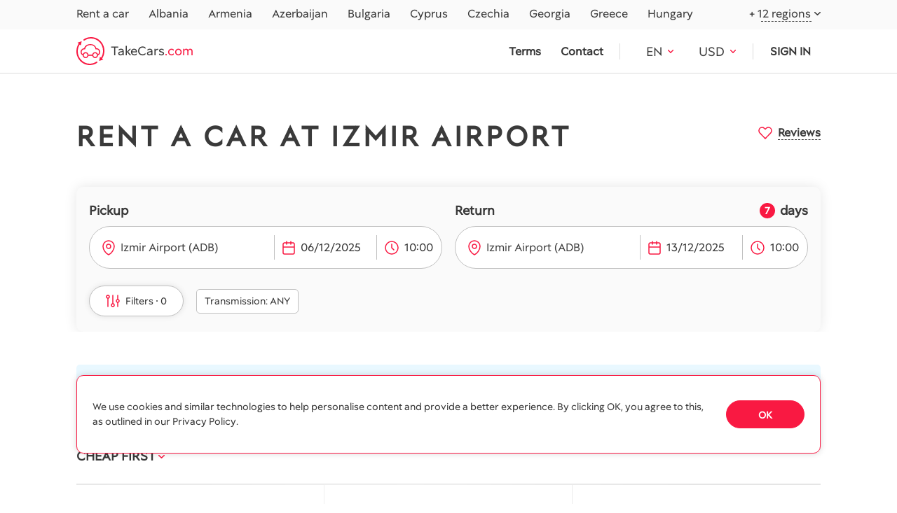

--- FILE ---
content_type: text/html; charset=utf-8
request_url: https://takecars.com/en/turkey/izmir-airport/
body_size: 34142
content:



<!DOCTYPE html>
<html lang="en">
<head>
  <meta charset="utf-8">
  
    <meta name="viewport" content="width=device-width, initial-scale=1, maximum-scale=1">
  

  <title>Izmir Airport (ADB) Car Rentals by TakeCars.com</title>
  <meta name="description"
        content="Looking for good rates and a trusted car rental provider at Izmir Airport? Compare and find the best value from verified suppliers. Hire a car with TakeCars Izmir Airport (ADB). Book online - we've been trusted since 2018.">
  <meta http-equiv="X-UA-Compatible" content="IE=edge">
  
    <meta name="yandex-verification" content=e4bc8f779b8385fb />
    <meta name="msvalidate.01" content="FC0D0D291F10AD12EA423C854BE63306"/>
    <meta name="google-site-verification" content=a7Q2ToBg67HSw1FE2f4br27LGvdPOdcGZlquMgjvbN4 />
    
    <meta name="facebook-domain-verification" content="fl0jegr7l0d31wt7qdshwyjbmfb22r" />
    
  
  
  
    <link rel="canonical" href="https://takecars.com/en/turkey/izmir-airport/">
  


  
    <!-- Google Tag Manager -->
    <script>(function (w, d, s, l, i) {
        w[l] = w[l] || [];
        w[l].push({
            'gtm.start':
                new Date().getTime(), event: 'gtm.js'
        });
        var f = d.getElementsByTagName(s)[0],
            j = d.createElement(s), dl = l != 'dataLayer' ? '&l=' + l : '';
        j.async = true;
        j.src =
            'https://www.googletagmanager.com/gtm.js?id=' + i + dl;
        f.parentNode.insertBefore(j, f);
    })(window, document, 'script', 'dataLayer', 'GTM-523PPSJ');</script>
    <!-- End Google Tag Manager -->
      

    

    
    
    <!-- Meta Pixel Code -->
    <script>
      !function(f,b,e,v,n,t,s)
      {if(f.fbq)return;n=f.fbq=function(){n.callMethod?
      n.callMethod.apply(n,arguments):n.queue.push(arguments)};
      if(!f._fbq)f._fbq=n;n.push=n;n.loaded=!0;n.version='2.0';
      n.queue=[];t=b.createElement(e);t.async=!0;
      t.src=v;s=b.getElementsByTagName(e)[0];
      s.parentNode.insertBefore(t,s)}(window, document,'script',
      'https://connect.facebook.net/en_US/fbevents.js');
      fbq('init', '846688956823763');
      fbq('track', 'PageView');
    </script>
    <noscript><img height="1" width="1" style="display:none"
    src="https://www.facebook.com/tr?id=846688956823763&ev=PageView&noscript=1"
    /></noscript>
    <!-- End Meta Pixel Code -->
    
  


  <script type="application/ld+json">
    {
      "@context": "https://schema.org",
        "@type": "FAQPage",
        "mainEntity": [
          
            
               {
                 "@type": "Question",
                 "name": "Best road travel from Izmir Airport",
                 "acceptedAnswer": {
                   "@type": "Answer",
                   "text": "The coastal drive to Çeşme and Alacati offers windsurfing, beaches, and historical charm. The inland route to Sardis and Manisa showcases ancient ruins and Turkish countryside."
                 }
               },
             
               {
                 "@type": "Question",
                 "name": "Top tourist Attractions from Izmir Airport",
                 "acceptedAnswer": {
                   "@type": "Answer",
                   "text": "Izmir’s city center with its Kemeraltı Market, ancient Agora, and seaside promenade are within a 30-minute drive. Ephesus and the Virgin Mary&#x27;s House are about an hour away."
                 }
               },
             
               {
                 "@type": "Question",
                 "name": "To major cities by car from Izmir Airport",
                 "acceptedAnswer": {
                   "@type": "Answer",
                   "text": "The resort town of Kuşadası is about an hour away, while the thermal city of Pamukkale is approximately 3 hours, providing diverse day trip options."
                 }
               },
             
               {
                 "@type": "Question",
                 "name": "Where else to drive from Izmir Airport",
                 "acceptedAnswer": {
                   "@type": "Answer",
                   "text": "Exploring the Aegean coast’s historical sites and natural beauty, including the Dilek Peninsula National Park and the ruins of Pergamon."
                 }
               }
             
          
        ]
    }
  </script>


  <link rel="shortcut icon" type="image/png" href="/static/images/logo.ico"/>
  <link rel="apple-touch-icon" sizes="180x180" href="/static/images/apple-touch-icon-180x180.png">

  <style>
    @font-face {
      font-family: 'BTCPeach';
      src: url("/static/fonts/BTCPeach.ttf") format('truetype');
    }
    
    * {
      font-family: "BTCPeach";
    }
  </style>

  
  <link rel="stylesheet" href="/static/redesign/lib/slick/slick-theme.css">
  <link rel="stylesheet" href="/static/redesign/lib/slick/slick.css">


  <!-- Slick SLIDER -->
  <link rel="stylesheet" href="/static/redesign/lib/select2/select2.min.css">
  <link rel="stylesheet" href="/static/redesign/lib/air-datepicker/air-datepicker.css" >
  <link rel="stylesheet" href="/static/redesign/lib/lightbox/dist/css/lightbox.min.css">

  <meta name="theme-color" content="#000">
  
  
    <link rel="alternate" href="https://takecars.com/en/turkey/izmir-airport/" hreflang="en">
  
    <link rel="alternate" href="https://takecars.com/ru/turkey/izmir-airport/" hreflang="ru">
  
    <link rel="alternate" href="https://takecars.de/turkey/izmir-airport/" hreflang="de">
  
    <link rel="alternate" href="https://takecars.pl/turkey/izmir-airport/" hreflang="pl">
  
    <link rel="alternate" href="https://takecars.com/es/turkey/izmir-airport/" hreflang="es">
  
    <link rel="alternate" href="https://takecars.com/fr/turkey/izmir-airport/" hreflang="fr">
  
    <link rel="alternate" href="https://takecars.com/uk/turkey/izmir-airport/" hreflang="uk">
  
    <link rel="alternate" href="https://takecars.com/tr/turkey/izmir-airport/" hreflang="tr">
  
    <link rel="alternate" href="https://takecars.com/el/turkey/izmir-airport/" hreflang="el">
  
    <link rel="alternate" href="https://takecars.com/cs/turkey/izmir-airport/" hreflang="cs">
  
    <link rel="alternate" href="https://takecars.com/hu/turkey/izmir-airport/" hreflang="hu">
  
    <link rel="alternate" href="https://takecars.com/fi/turkey/izmir-airport/" hreflang="fi">
  
    <link rel="alternate" href="https://takecars.com/lv/turkey/izmir-airport/" hreflang="lv">
  
    <link rel="alternate" href="https://takecars.com/lt/turkey/izmir-airport/" hreflang="lt">
  
    <link rel="alternate" href="https://takecars.com/et/turkey/izmir-airport/" hreflang="et">
  
    <link rel="alternate" href="https://takecars.com/sv/turkey/izmir-airport/" hreflang="sv">
  
    <link rel="alternate" href="https://takecars.com/nb/turkey/izmir-airport/" hreflang="nb">
  
    <link rel="alternate" href="https://takecars.com/pt/turkey/izmir-airport/" hreflang="pt">
  
    <link rel="alternate" href="https://takecars.com/sk/turkey/izmir-airport/" hreflang="sk">
  
    <link rel="alternate" href="https://takecars.com/sl/turkey/izmir-airport/" hreflang="sl">
  
    <link rel="alternate" href="https://takecars.it/turkey/izmir-airport/" hreflang="it">
  
    <link rel="alternate" href="https://takecars.nl/turkey/izmir-airport/" hreflang="nl">
  
    <link rel="alternate" href="https://takecars.com/da/turkey/izmir-airport/" hreflang="da">
  
    <link rel="alternate" href="https://takecars.com/ja/turkey/izmir-airport/" hreflang="ja">
  
    <link rel="alternate" href="https://takecars.com/ko/turkey/izmir-airport/" hreflang="ko">
  
    <link rel="alternate" href="https://takecars.com/ar/turkey/izmir-airport/" hreflang="ar">
  
    <link rel="alternate" href="https://takecars.com/zh-hans/turkey/izmir-airport/" hreflang="zh-hans">
  

  <link rel="stylesheet" href="/static/CACHE/css/output.518cdaa8cb39.css" type="text/css">

   

  <link rel="stylesheet" href="/static/CACHE/css/output.ce032d52b575.css" type="text/css">

  <style>
    .page-index .page-index__banner .banner__inner, .page-country .page-country .banner__inner{
			background-image: url(/static/redesign/images/index/banner.webp) !important;
    }
    @media screen and (max-width: 992px) {
      .page-index .page-index__banner .banner__inner, .page-country .page-country .banner__inner {
        background-image: url(/static/redesign/images/index/banner-mob.webp) !important;
      }
    }
  </style>

  
  
  
  <link rel="stylesheet" href="/static/CACHE/css/output.e5fe389f01dd.css" type="text/css">


  <meta property="og:image:secure_url"
        content="https://
            takecars.com/media/place/Turkey-Izmir-Airport_ojCN9qC.jpg">
  <meta property="og:image"
        content="https://
            takecars.com/media/place/Turkey-Izmir-Airport_ojCN9qC.jpg">
  <meta property="og:type" content="website">
  

</head>

<body>

  
    


<header class="wow fadeIn">
  <div class="header__scrolldown">
    <div class="scrolldown__bgd"></div>
    <div class="scrolldown__inner">
      <div class="scrolldown__top">
        <p>MENU</p>
        <div class="scrolldown__close">
          <img src="/static/redesign/images/svg/close-menu.svg" alt="close">
        </div>
      </div>
      <div class="scrolldown__bottom">

        
          <a class="scrolldown__login" href="#" data-popup="login">Sign in</a>
        

        <div class="scrolldown__menu scrolldown__menu_children select">
          <div class="select__head"><span>Where to rent</span>
          </div>
          <div class="select__body">
            
            <div class="option ">
              <a href="/en/albania/"><span>Albania</span></a>
            </div>
            
            <div class="option ">
              <a href="/en/armenia/"><span>Armenia</span></a>
            </div>
            
            <div class="option ">
              <a href="/en/azerbaijan/"><span>Azerbaijan</span></a>
            </div>
            
            <div class="option ">
              <a href="/en/bulgaria/"><span>Bulgaria</span></a>
            </div>
            
            <div class="option ">
              <a href="/en/cyprus/"><span>Cyprus</span></a>
            </div>
            
            <div class="option ">
              <a href="/en/czechia/"><span>Czechia</span></a>
            </div>
            
            <div class="option ">
              <a href="/en/georgia/"><span>Georgia</span></a>
            </div>
            
            <div class="option ">
              <a href="/en/greece/"><span>Greece</span></a>
            </div>
            
            <div class="option ">
              <a href="/en/hungary/"><span>Hungary</span></a>
            </div>
            
            
            <div class="option ">
              <a  href="/en/malta/"><span>Malta</span></a>
            </div>
            
            <div class="option ">
              <a  href="/en/mauritius/"><span>Mauritius</span></a>
            </div>
            
            <div class="option ">
              <a  href="/en/montenegro/"><span>Montenegro</span></a>
            </div>
            
            <div class="option ">
              <a  href="/en/morocco/"><span>Morocco</span></a>
            </div>
            
            <div class="option ">
              <a  href="/en/portugal/"><span>Portugal</span></a>
            </div>
            
            <div class="option ">
              <a  href="/en/serbia/"><span>Serbia</span></a>
            </div>
            
            <div class="option ">
              <a  href="/en/slovakia/"><span>Slovakia</span></a>
            </div>
            
            <div class="option ">
              <a  href="/en/slovenia/"><span>Slovenia</span></a>
            </div>
            
            <div class="option ">
              <a  href="/en/spain/"><span>Spain</span></a>
            </div>
            
            <div class="option ">
              <a  href="/en/thailand/"><span>Thailand</span></a>
            </div>
            
            <div class="option  active ">
              <a  href="/en/turkey/"><span>Turkey</span></a>
            </div>
            
            <div class="option ">
              <a  href="/en/uae/"><span>UAE</span></a>
            </div>
            
          </div>
        </div>
        <a class="scrolldown__menu" href="/en/terms-and-conditions/">Terms of service</a>
        <a class="scrolldown__menu" href="/en/contacts/">Contact us</a>
        <div class="scrolldown__menu scrolldown__menu_children select">
          
          
          <div class="select__head"><span>EN</span>
          </div>

          
            
          <div class="select__body">
            
              
              <a class="option flex items-center" href="/en/set-lang/en/" rel="nofollow">
                
                  <img src="/static/redesign/images/svg/flags/EN.svg" alt="EN">
                  <span>EN</span>
                
              </a>
              
            
              
              <a class="option flex items-center" href="/en/set-lang/ru/" rel="nofollow">
                
                  <img src="/static/redesign/images/svg/flags/RU.svg" alt="RU">
                  <span>RU</span>
                
              </a>
              
            
              
              <a class="option flex items-center" href="/en/set-lang/de/" rel="nofollow">
                
                  <img src="/static/redesign/images/svg/flags/DE.svg" alt="DE">
                  <span>DE</span>
                
              </a>
              
            
              
              <a class="option flex items-center" href="/en/set-lang/pl/" rel="nofollow">
                
                  <img src="/static/redesign/images/svg/flags/PL.svg" alt="PL">
                  <span>PL</span>
                
              </a>
              
            
              
              <a class="option flex items-center" href="/en/set-lang/es/" rel="nofollow">
                
                  <img src="/static/redesign/images/svg/flags/ES.svg" alt="ES">
                  <span>ES</span>
                
              </a>
              
            
              
              <a class="option flex items-center" href="/en/set-lang/fr/" rel="nofollow">
                
                  <img src="/static/redesign/images/svg/flags/FR.svg" alt="FR">
                  <span>FR</span>
                
              </a>
              
            
              
              <a class="option flex items-center" href="/en/set-lang/uk/" rel="nofollow">
                
                  <img src="/static/redesign/images/svg/flags/UK.svg" alt="UK">
                  <span>UK</span>
                
              </a>
              
            
              
              <a class="option flex items-center" href="/en/set-lang/tr/" rel="nofollow">
                
                  <img src="/static/redesign/images/svg/flags/TR.svg" alt="TR">
                  <span>TR</span>
                
              </a>
              
            
              
              <a class="option flex items-center" href="/en/set-lang/el/" rel="nofollow">
                
                  <img src="/static/redesign/images/svg/flags/EL.svg" alt="EL">
                  <span>EL</span>
                
              </a>
              
            
              
              <a class="option flex items-center" href="/en/set-lang/cs/" rel="nofollow">
                
                  <img src="/static/redesign/images/svg/flags/CS.svg" alt="CS">
                  <span>CS</span>
                
              </a>
              
            
              
              <a class="option flex items-center" href="/en/set-lang/hu/" rel="nofollow">
                
                  <img src="/static/redesign/images/svg/flags/HU.svg" alt="HU">
                  <span>HU</span>
                
              </a>
              
            
              
              <a class="option flex items-center" href="/en/set-lang/fi/" rel="nofollow">
                
                  <img src="/static/redesign/images/svg/flags/FI.svg" alt="FI">
                  <span>FI</span>
                
              </a>
              
            
              
              <a class="option flex items-center" href="/en/set-lang/lv/" rel="nofollow">
                
                  <img src="/static/redesign/images/svg/flags/LV.svg" alt="LV">
                  <span>LV</span>
                
              </a>
              
            
              
              <a class="option flex items-center" href="/en/set-lang/lt/" rel="nofollow">
                
                  <img src="/static/redesign/images/svg/flags/LT.svg" alt="LT">
                  <span>LT</span>
                
              </a>
              
            
              
              <a class="option flex items-center" href="/en/set-lang/et/" rel="nofollow">
                
                  <img src="/static/redesign/images/svg/flags/ET.svg" alt="ET">
                  <span>ET</span>
                
              </a>
              
            
              
              <a class="option flex items-center" href="/en/set-lang/sv/" rel="nofollow">
                
                  <img src="/static/redesign/images/svg/flags/SV.svg" alt="SV">
                  <span>SV</span>
                
              </a>
              
            
              
              <a class="option flex items-center" href="/en/set-lang/nb/" rel="nofollow">
                
                  <img src="/static/redesign/images/svg/flags/NB.svg" alt="NB">
                  <span>NB</span>
                
              </a>
              
            
              
              <a class="option flex items-center" href="/en/set-lang/pt/" rel="nofollow">
                
                  <img src="/static/redesign/images/svg/flags/PT.svg" alt="PT">
                  <span>PT</span>
                
              </a>
              
            
              
              <a class="option flex items-center" href="/en/set-lang/sk/" rel="nofollow">
                
                  <img src="/static/redesign/images/svg/flags/SK.svg" alt="SK">
                  <span>SK</span>
                
              </a>
              
            
              
              <a class="option flex items-center" href="/en/set-lang/sl/" rel="nofollow">
                
                  <img src="/static/redesign/images/svg/flags/SL.svg" alt="SL">
                  <span>SL</span>
                
              </a>
              
            
              
              <a class="option flex items-center" href="/en/set-lang/it/" rel="nofollow">
                
                  <img src="/static/redesign/images/svg/flags/IT.svg" alt="IT">
                  <span>IT</span>
                
              </a>
              
            
              
              <a class="option flex items-center" href="/en/set-lang/nl/" rel="nofollow">
                
                  <img src="/static/redesign/images/svg/flags/NL.svg" alt="NL">
                  <span>NL</span>
                
              </a>
              
            
              
              <a class="option flex items-center" href="/en/set-lang/da/" rel="nofollow">
                
                  <img src="/static/redesign/images/svg/flags/DA.svg" alt="DA">
                  <span>DA</span>
                
              </a>
              
            
              
              <a class="option flex items-center" href="/en/set-lang/ja/" rel="nofollow">
                
                  <img src="/static/redesign/images/svg/flags/JA.svg" alt="JA">
                  <span>JA</span>
                
              </a>
              
            
              
              <a class="option flex items-center" href="/en/set-lang/ko/" rel="nofollow">
                
                  <img src="/static/redesign/images/svg/flags/KO.svg" alt="KO">
                  <span>KO</span>
                
              </a>
              
            
              
              <a class="option flex items-center" href="/en/set-lang/ar/" rel="nofollow">
                
                  <img src="/static/redesign/images/svg/flags/AR.svg" alt="AR">
                  <span>AR</span>
                
              </a>
              
            
              
              <a class="option flex items-center" href="/en/set-lang/zh-hans/" rel="nofollow">
                
                  <img src="/static/redesign/images/svg/flags/ZH.svg" alt="ZH-HANS">
                  <span>ZH</span>
                
              </a>
              
            
          </div>
        </div>
        <div class="scrolldown__menu scrolldown__menu_children select">

          
          <div class="header__currency currency-menu">
            <div class="select">
              <input type="hidden" value="">
              <div data-render="html" class="select__head">
                <div>
                  
                    <b>USD</b><span>$</span>
                  
                </div>
              </div>
    
              <div class="select__body">
                <div class="select__ovf">
                
                
                <div class="option">
                <a href="#" data-code="USD" class="currency-menu-item">
                  <b>USD </b>
                  <span> 
                    $ (local)
                  </span>
                </a>
                </div>
                
                
                  
                      
                          <div class="option">
                            <a href="#" data-code="EUR" class="currency-menu-item">
                              <b>EUR </b>
                              <span> 
                                €
                              </span>
                            </a>
                          </div>
                      
                  
                      
                  
                      
                          <div class="option">
                            <a href="#" data-code="AED" class="currency-menu-item">
                              <b>AED </b>
                              <span> 
                                Dh
                              </span>
                            </a>
                          </div>
                      
                  
                      
                          <div class="option">
                            <a href="#" data-code="ALL" class="currency-menu-item">
                              <b>ALL </b>
                              <span> 
                                L
                              </span>
                            </a>
                          </div>
                      
                  
                      
                          <div class="option">
                            <a href="#" data-code="AMD" class="currency-menu-item">
                              <b>AMD </b>
                              <span> 
                                ֏
                              </span>
                            </a>
                          </div>
                      
                  
                      
                          <div class="option">
                            <a href="#" data-code="AUD" class="currency-menu-item">
                              <b>AUD </b>
                              <span> 
                                A$
                              </span>
                            </a>
                          </div>
                      
                  
                      
                          <div class="option">
                            <a href="#" data-code="AZN" class="currency-menu-item">
                              <b>AZN </b>
                              <span> 
                                ₼
                              </span>
                            </a>
                          </div>
                      
                  
                      
                          <div class="option">
                            <a href="#" data-code="BHD" class="currency-menu-item">
                              <b>BHD </b>
                              <span> 
                                BD
                              </span>
                            </a>
                          </div>
                      
                  
                      
                          <div class="option">
                            <a href="#" data-code="BRL" class="currency-menu-item">
                              <b>BRL </b>
                              <span> 
                                R$
                              </span>
                            </a>
                          </div>
                      
                  
                      
                          <div class="option">
                            <a href="#" data-code="CAD" class="currency-menu-item">
                              <b>CAD </b>
                              <span> 
                                C$
                              </span>
                            </a>
                          </div>
                      
                  
                      
                          <div class="option">
                            <a href="#" data-code="CHF" class="currency-menu-item">
                              <b>CHF </b>
                              <span> 
                                Fr.
                              </span>
                            </a>
                          </div>
                      
                  
                      
                          <div class="option">
                            <a href="#" data-code="CNY" class="currency-menu-item">
                              <b>CNY </b>
                              <span> 
                                ¥
                              </span>
                            </a>
                          </div>
                      
                  
                      
                          <div class="option">
                            <a href="#" data-code="CZK" class="currency-menu-item">
                              <b>CZK </b>
                              <span> 
                                Kč
                              </span>
                            </a>
                          </div>
                      
                  
                      
                          <div class="option">
                            <a href="#" data-code="DKK" class="currency-menu-item">
                              <b>DKK </b>
                              <span> 
                                Kr.
                              </span>
                            </a>
                          </div>
                      
                  
                      
                          <div class="option">
                            <a href="#" data-code="GBP" class="currency-menu-item">
                              <b>GBP </b>
                              <span> 
                                £
                              </span>
                            </a>
                          </div>
                      
                  
                      
                          <div class="option">
                            <a href="#" data-code="GEL" class="currency-menu-item">
                              <b>GEL </b>
                              <span> 
                                ₾
                              </span>
                            </a>
                          </div>
                      
                  
                      
                          <div class="option">
                            <a href="#" data-code="HKD" class="currency-menu-item">
                              <b>HKD </b>
                              <span> 
                                HK$
                              </span>
                            </a>
                          </div>
                      
                  
                      
                          <div class="option">
                            <a href="#" data-code="HRK" class="currency-menu-item">
                              <b>HRK </b>
                              <span> 
                                kn
                              </span>
                            </a>
                          </div>
                      
                  
                      
                          <div class="option">
                            <a href="#" data-code="ILS" class="currency-menu-item">
                              <b>ILS </b>
                              <span> 
                                ₪
                              </span>
                            </a>
                          </div>
                      
                  
                      
                          <div class="option">
                            <a href="#" data-code="ISK" class="currency-menu-item">
                              <b>ISK </b>
                              <span> 
                                kr
                              </span>
                            </a>
                          </div>
                      
                  
                      
                          <div class="option">
                            <a href="#" data-code="JPY" class="currency-menu-item">
                              <b>JPY </b>
                              <span> 
                                ¥
                              </span>
                            </a>
                          </div>
                      
                  
                      
                          <div class="option">
                            <a href="#" data-code="KRW" class="currency-menu-item">
                              <b>KRW </b>
                              <span> 
                                ₩
                              </span>
                            </a>
                          </div>
                      
                  
                      
                          <div class="option">
                            <a href="#" data-code="KZT" class="currency-menu-item">
                              <b>KZT </b>
                              <span> 
                                ₸
                              </span>
                            </a>
                          </div>
                      
                  
                      
                          <div class="option">
                            <a href="#" data-code="NOK" class="currency-menu-item">
                              <b>NOK </b>
                              <span> 
                                kr.
                              </span>
                            </a>
                          </div>
                      
                  
                      
                          <div class="option">
                            <a href="#" data-code="PLN" class="currency-menu-item">
                              <b>PLN </b>
                              <span> 
                                zł
                              </span>
                            </a>
                          </div>
                      
                  
                      
                          <div class="option">
                            <a href="#" data-code="RSD" class="currency-menu-item">
                              <b>RSD </b>
                              <span> 
                                din
                              </span>
                            </a>
                          </div>
                      
                  
                      
                          <div class="option">
                            <a href="#" data-code="RUB" class="currency-menu-item">
                              <b>RUB </b>
                              <span> 
                                ₽
                              </span>
                            </a>
                          </div>
                      
                  
                      
                          <div class="option">
                            <a href="#" data-code="SAR" class="currency-menu-item">
                              <b>SAR </b>
                              <span> 
                                SR
                              </span>
                            </a>
                          </div>
                      
                  
                      
                          <div class="option">
                            <a href="#" data-code="SEK" class="currency-menu-item">
                              <b>SEK </b>
                              <span> 
                                kr
                              </span>
                            </a>
                          </div>
                      
                  
                      
                          <div class="option">
                            <a href="#" data-code="SGD" class="currency-menu-item">
                              <b>SGD </b>
                              <span> 
                                S$
                              </span>
                            </a>
                          </div>
                      
                  
                      
                          <div class="option">
                            <a href="#" data-code="THB" class="currency-menu-item">
                              <b>THB </b>
                              <span> 
                                ฿
                              </span>
                            </a>
                          </div>
                      
                  
                      
                          <div class="option">
                            <a href="#" data-code="TRY" class="currency-menu-item">
                              <b>TRY </b>
                              <span> 
                                ₺
                              </span>
                            </a>
                          </div>
                      
                  
                      
                          <div class="option">
                            <a href="#" data-code="UAH" class="currency-menu-item">
                              <b>UAH </b>
                              <span> 
                                ₴
                              </span>
                            </a>
                          </div>
                      
                  
                      
                          <div class="option">
                            <a href="#" data-code="ZAR" class="currency-menu-item">
                              <b>ZAR </b>
                              <span> 
                                R
                              </span>
                            </a>
                          </div>
                      
                  
                </div>
              </div>
            </div>
          </div>
          
        </div>
      </div>
    </div>
  </div>
  <div class="header__top">
    <div class="wrapper">
      <div class="header__nav">
        <ul>
          <li>
            <a href="/en/">Rent a car</a>
          </li>
          
          <li>
            <a href="/en/albania/"  >
              Albania
            </a>
          </li>
          
          <li>
            <a href="/en/armenia/"  >
              Armenia
            </a>
          </li>
          
          <li>
            <a href="/en/azerbaijan/"  >
              Azerbaijan
            </a>
          </li>
          
          <li>
            <a href="/en/bulgaria/"  >
              Bulgaria
            </a>
          </li>
          
          <li>
            <a href="/en/cyprus/"  >
              Cyprus
            </a>
          </li>
          
          <li>
            <a href="/en/czechia/"  >
              Czechia
            </a>
          </li>
          
          <li>
            <a href="/en/georgia/"  >
              Georgia
            </a>
          </li>
          
          <li>
            <a href="/en/greece/"  >
              Greece
            </a>
          </li>
          
          <li>
            <a href="/en/hungary/"  >
              Hungary
            </a>
          </li>
          
        </ul>
      </div>
      <div class="header__regions">
        <div class="select">
          <div class="select__head"><span>+ 12 regions</span>
          </div>
          <div class="select__body">
            <div class="select__ovf">
              
              <div class="option ">
                <a  href="/en/malta/"><span>Malta</span></a>
              </div>
              
              <div class="option ">
                <a  href="/en/mauritius/"><span>Mauritius</span></a>
              </div>
              
              <div class="option ">
                <a  href="/en/montenegro/"><span>Montenegro</span></a>
              </div>
              
              <div class="option ">
                <a  href="/en/morocco/"><span>Morocco</span></a>
              </div>
              
              <div class="option ">
                <a  href="/en/portugal/"><span>Portugal</span></a>
              </div>
              
              <div class="option ">
                <a  href="/en/serbia/"><span>Serbia</span></a>
              </div>
              
              <div class="option ">
                <a  href="/en/slovakia/"><span>Slovakia</span></a>
              </div>
              
              <div class="option ">
                <a  href="/en/slovenia/"><span>Slovenia</span></a>
              </div>
              
              <div class="option ">
                <a  href="/en/spain/"><span>Spain</span></a>
              </div>
              
              <div class="option ">
                <a  href="/en/thailand/"><span>Thailand</span></a>
              </div>
              
              <div class="option  active ">
                <a  href="/en/turkey/"><span>Turkey</span></a>
              </div>
              
              <div class="option ">
                <a  href="/en/uae/"><span>UAE</span></a>
              </div>
              
            </div>
          </div>
        </div>
      </div>
    </div>
  </div>
  <div class="header__bottom">
    <div class="wrapper">
      <a class="header__logo" href="/en/">
        <img src="/static/redesign/images/svg/logo.svg" alt="Logo"><span>TakeCars<span>.com</span></span>
      </a>
      <div class="header__info">
        <ul>
          <li>
            <a rel="nofollow" href="/en/terms-and-conditions/">Terms</a>
          </li>
          <li>
            <a rel="nofollow" href="/en/contacts/">Contact</a>
          </li>
        </ul>
      </div>
      <div class="header__lang">

        <div class="select">
          
          
          <div class="select__head"><span>EN</span></div>

          
            
          <div class="select__body">
          <div class="select__ovf">
            
                <div class="option">
              
              <a class="option block" href="/en/set-lang/en/" rel="nofollow">
                
                  <img src="/static/redesign/images/svg/flags/EN.svg" alt="EN">
                  <span>EN</span>
                

              </a>
                  </div>
              
            
                <div class="option">
              
              <a class="option block" href="/en/set-lang/ru/" rel="nofollow">
                
                  <img src="/static/redesign/images/svg/flags/RU.svg" alt="RU">
                  <span>RU</span>
                

              </a>
                  </div>
              
            
                <div class="option">
              
              <a class="option block" href="/en/set-lang/de/" rel="nofollow">
                
                  <img src="/static/redesign/images/svg/flags/DE.svg" alt="DE">
                  <span>DE</span>
                

              </a>
                  </div>
              
            
                <div class="option">
              
              <a class="option block" href="/en/set-lang/pl/" rel="nofollow">
                
                  <img src="/static/redesign/images/svg/flags/PL.svg" alt="PL">
                  <span>PL</span>
                

              </a>
                  </div>
              
            
                <div class="option">
              
              <a class="option block" href="/en/set-lang/es/" rel="nofollow">
                
                  <img src="/static/redesign/images/svg/flags/ES.svg" alt="ES">
                  <span>ES</span>
                

              </a>
                  </div>
              
            
                <div class="option">
              
              <a class="option block" href="/en/set-lang/fr/" rel="nofollow">
                
                  <img src="/static/redesign/images/svg/flags/FR.svg" alt="FR">
                  <span>FR</span>
                

              </a>
                  </div>
              
            
                <div class="option">
              
              <a class="option block" href="/en/set-lang/uk/" rel="nofollow">
                
                  <img src="/static/redesign/images/svg/flags/UK.svg" alt="UK">
                  <span>UK</span>
                

              </a>
                  </div>
              
            
                <div class="option">
              
              <a class="option block" href="/en/set-lang/tr/" rel="nofollow">
                
                  <img src="/static/redesign/images/svg/flags/TR.svg" alt="TR">
                  <span>TR</span>
                

              </a>
                  </div>
              
            
                <div class="option">
              
              <a class="option block" href="/en/set-lang/el/" rel="nofollow">
                
                  <img src="/static/redesign/images/svg/flags/EL.svg" alt="EL">
                  <span>EL</span>
                

              </a>
                  </div>
              
            
                <div class="option">
              
              <a class="option block" href="/en/set-lang/cs/" rel="nofollow">
                
                  <img src="/static/redesign/images/svg/flags/CS.svg" alt="CS">
                  <span>CS</span>
                

              </a>
                  </div>
              
            
                <div class="option">
              
              <a class="option block" href="/en/set-lang/hu/" rel="nofollow">
                
                  <img src="/static/redesign/images/svg/flags/HU.svg" alt="HU">
                  <span>HU</span>
                

              </a>
                  </div>
              
            
                <div class="option">
              
              <a class="option block" href="/en/set-lang/fi/" rel="nofollow">
                
                  <img src="/static/redesign/images/svg/flags/FI.svg" alt="FI">
                  <span>FI</span>
                

              </a>
                  </div>
              
            
                <div class="option">
              
              <a class="option block" href="/en/set-lang/lv/" rel="nofollow">
                
                  <img src="/static/redesign/images/svg/flags/LV.svg" alt="LV">
                  <span>LV</span>
                

              </a>
                  </div>
              
            
                <div class="option">
              
              <a class="option block" href="/en/set-lang/lt/" rel="nofollow">
                
                  <img src="/static/redesign/images/svg/flags/LT.svg" alt="LT">
                  <span>LT</span>
                

              </a>
                  </div>
              
            
                <div class="option">
              
              <a class="option block" href="/en/set-lang/et/" rel="nofollow">
                
                  <img src="/static/redesign/images/svg/flags/ET.svg" alt="ET">
                  <span>ET</span>
                

              </a>
                  </div>
              
            
                <div class="option">
              
              <a class="option block" href="/en/set-lang/sv/" rel="nofollow">
                
                  <img src="/static/redesign/images/svg/flags/SV.svg" alt="SV">
                  <span>SV</span>
                

              </a>
                  </div>
              
            
                <div class="option">
              
              <a class="option block" href="/en/set-lang/nb/" rel="nofollow">
                
                  <img src="/static/redesign/images/svg/flags/NB.svg" alt="NB">
                  <span>NB</span>
                

              </a>
                  </div>
              
            
                <div class="option">
              
              <a class="option block" href="/en/set-lang/pt/" rel="nofollow">
                
                  <img src="/static/redesign/images/svg/flags/PT.svg" alt="PT">
                  <span>PT</span>
                

              </a>
                  </div>
              
            
                <div class="option">
              
              <a class="option block" href="/en/set-lang/sk/" rel="nofollow">
                
                  <img src="/static/redesign/images/svg/flags/SK.svg" alt="SK">
                  <span>SK</span>
                

              </a>
                  </div>
              
            
                <div class="option">
              
              <a class="option block" href="/en/set-lang/sl/" rel="nofollow">
                
                  <img src="/static/redesign/images/svg/flags/SL.svg" alt="SL">
                  <span>SL</span>
                

              </a>
                  </div>
              
            
                <div class="option">
              
              <a class="option block" href="/en/set-lang/it/" rel="nofollow">
                
                  <img src="/static/redesign/images/svg/flags/IT.svg" alt="IT">
                  <span>IT</span>
                

              </a>
                  </div>
              
            
                <div class="option">
              
              <a class="option block" href="/en/set-lang/nl/" rel="nofollow">
                
                  <img src="/static/redesign/images/svg/flags/NL.svg" alt="NL">
                  <span>NL</span>
                

              </a>
                  </div>
              
            
                <div class="option">
              
              <a class="option block" href="/en/set-lang/da/" rel="nofollow">
                
                  <img src="/static/redesign/images/svg/flags/DA.svg" alt="DA">
                  <span>DA</span>
                

              </a>
                  </div>
              
            
                <div class="option">
              
              <a class="option block" href="/en/set-lang/ja/" rel="nofollow">
                
                  <img src="/static/redesign/images/svg/flags/JA.svg" alt="JA">
                  <span>JA</span>
                

              </a>
                  </div>
              
            
                <div class="option">
              
              <a class="option block" href="/en/set-lang/ko/" rel="nofollow">
                
                  <img src="/static/redesign/images/svg/flags/KO.svg" alt="KO">
                  <span>KO</span>
                

              </a>
                  </div>
              
            
                <div class="option">
              
              <a class="option block" href="/en/set-lang/ar/" rel="nofollow">
                
                  <img src="/static/redesign/images/svg/flags/AR.svg" alt="AR">
                  <span>AR</span>
                

              </a>
                  </div>
              
            
                <div class="option">
              
              <a class="option block" href="/en/set-lang/zh-hans/" rel="nofollow">
                
                  <img src="/static/redesign/images/svg/flags/ZH.svg" alt="ZH-HANS">
                  <span>ZH</span>
                

              </a>
                  </div>
              
            
          </div>
          </div>
        </div>
      </div>

      
      <div class="header__currency currency-menu">
        <div class="select">
          <input type="hidden" value="">
          
            <div class="select__head"><span>USD</span></div>
          

          <div class="select__body">
            <div class="select__ovf">
              
                <div class="option">
                <a href="#" data-code="USD" class="currency-menu-item">
                  <b>USD </b>
                  <span> 
                    $ (local)
                  </span>
                </a>
              </div>
              
            
              
                
              <div class="option">
                <a href="#" data-code="EUR" class="currency-menu-item">
                  <b>EUR </b>
                  <span> 
                    €
                  </span>
                </a>
              </div>
                  
              
                
              
                
              <div class="option">
                <a href="#" data-code="AED" class="currency-menu-item">
                  <b>AED </b>
                  <span> 
                    Dh
                  </span>
                </a>
              </div>
                  
              
                
              <div class="option">
                <a href="#" data-code="ALL" class="currency-menu-item">
                  <b>ALL </b>
                  <span> 
                    L
                  </span>
                </a>
              </div>
                  
              
                
              <div class="option">
                <a href="#" data-code="AMD" class="currency-menu-item">
                  <b>AMD </b>
                  <span> 
                    ֏
                  </span>
                </a>
              </div>
                  
              
                
              <div class="option">
                <a href="#" data-code="AUD" class="currency-menu-item">
                  <b>AUD </b>
                  <span> 
                    A$
                  </span>
                </a>
              </div>
                  
              
                
              <div class="option">
                <a href="#" data-code="AZN" class="currency-menu-item">
                  <b>AZN </b>
                  <span> 
                    ₼
                  </span>
                </a>
              </div>
                  
              
                
              <div class="option">
                <a href="#" data-code="BHD" class="currency-menu-item">
                  <b>BHD </b>
                  <span> 
                    BD
                  </span>
                </a>
              </div>
                  
              
                
              <div class="option">
                <a href="#" data-code="BRL" class="currency-menu-item">
                  <b>BRL </b>
                  <span> 
                    R$
                  </span>
                </a>
              </div>
                  
              
                
              <div class="option">
                <a href="#" data-code="CAD" class="currency-menu-item">
                  <b>CAD </b>
                  <span> 
                    C$
                  </span>
                </a>
              </div>
                  
              
                
              <div class="option">
                <a href="#" data-code="CHF" class="currency-menu-item">
                  <b>CHF </b>
                  <span> 
                    Fr.
                  </span>
                </a>
              </div>
                  
              
                
              <div class="option">
                <a href="#" data-code="CNY" class="currency-menu-item">
                  <b>CNY </b>
                  <span> 
                    ¥
                  </span>
                </a>
              </div>
                  
              
                
              <div class="option">
                <a href="#" data-code="CZK" class="currency-menu-item">
                  <b>CZK </b>
                  <span> 
                    Kč
                  </span>
                </a>
              </div>
                  
              
                
              <div class="option">
                <a href="#" data-code="DKK" class="currency-menu-item">
                  <b>DKK </b>
                  <span> 
                    Kr.
                  </span>
                </a>
              </div>
                  
              
                
              <div class="option">
                <a href="#" data-code="GBP" class="currency-menu-item">
                  <b>GBP </b>
                  <span> 
                    £
                  </span>
                </a>
              </div>
                  
              
                
              <div class="option">
                <a href="#" data-code="GEL" class="currency-menu-item">
                  <b>GEL </b>
                  <span> 
                    ₾
                  </span>
                </a>
              </div>
                  
              
                
              <div class="option">
                <a href="#" data-code="HKD" class="currency-menu-item">
                  <b>HKD </b>
                  <span> 
                    HK$
                  </span>
                </a>
              </div>
                  
              
                
              <div class="option">
                <a href="#" data-code="HRK" class="currency-menu-item">
                  <b>HRK </b>
                  <span> 
                    kn
                  </span>
                </a>
              </div>
                  
              
                
              <div class="option">
                <a href="#" data-code="ILS" class="currency-menu-item">
                  <b>ILS </b>
                  <span> 
                    ₪
                  </span>
                </a>
              </div>
                  
              
                
              <div class="option">
                <a href="#" data-code="ISK" class="currency-menu-item">
                  <b>ISK </b>
                  <span> 
                    kr
                  </span>
                </a>
              </div>
                  
              
                
              <div class="option">
                <a href="#" data-code="JPY" class="currency-menu-item">
                  <b>JPY </b>
                  <span> 
                    ¥
                  </span>
                </a>
              </div>
                  
              
                
              <div class="option">
                <a href="#" data-code="KRW" class="currency-menu-item">
                  <b>KRW </b>
                  <span> 
                    ₩
                  </span>
                </a>
              </div>
                  
              
                
              <div class="option">
                <a href="#" data-code="KZT" class="currency-menu-item">
                  <b>KZT </b>
                  <span> 
                    ₸
                  </span>
                </a>
              </div>
                  
              
                
              <div class="option">
                <a href="#" data-code="NOK" class="currency-menu-item">
                  <b>NOK </b>
                  <span> 
                    kr.
                  </span>
                </a>
              </div>
                  
              
                
              <div class="option">
                <a href="#" data-code="PLN" class="currency-menu-item">
                  <b>PLN </b>
                  <span> 
                    zł
                  </span>
                </a>
              </div>
                  
              
                
              <div class="option">
                <a href="#" data-code="RSD" class="currency-menu-item">
                  <b>RSD </b>
                  <span> 
                    din
                  </span>
                </a>
              </div>
                  
              
                
              <div class="option">
                <a href="#" data-code="RUB" class="currency-menu-item">
                  <b>RUB </b>
                  <span> 
                    ₽
                  </span>
                </a>
              </div>
                  
              
                
              <div class="option">
                <a href="#" data-code="SAR" class="currency-menu-item">
                  <b>SAR </b>
                  <span> 
                    SR
                  </span>
                </a>
              </div>
                  
              
                
              <div class="option">
                <a href="#" data-code="SEK" class="currency-menu-item">
                  <b>SEK </b>
                  <span> 
                    kr
                  </span>
                </a>
              </div>
                  
              
                
              <div class="option">
                <a href="#" data-code="SGD" class="currency-menu-item">
                  <b>SGD </b>
                  <span> 
                    S$
                  </span>
                </a>
              </div>
                  
              
                
              <div class="option">
                <a href="#" data-code="THB" class="currency-menu-item">
                  <b>THB </b>
                  <span> 
                    ฿
                  </span>
                </a>
              </div>
                  
              
                
              <div class="option">
                <a href="#" data-code="TRY" class="currency-menu-item">
                  <b>TRY </b>
                  <span> 
                    ₺
                  </span>
                </a>
              </div>
                  
              
                
              <div class="option">
                <a href="#" data-code="UAH" class="currency-menu-item">
                  <b>UAH </b>
                  <span> 
                    ₴
                  </span>
                </a>
              </div>
                  
              
                
              <div class="option">
                <a href="#" data-code="ZAR" class="currency-menu-item">
                  <b>ZAR </b>
                  <span> 
                    R
                  </span>
                </a>
              </div>
                  
              
            </div>
          </div>
        </div>
      </div>
      
      
      
        <div class="header__login"><a href="#" data-popup="login">Sign In</a>
        </div>
      

      <div class="header__burger">
        <div class="line"></div>
        <div class="line"></div>
        <div class="line"></div>
      </div>
    </div>
  </div>
</header>

<div class="clearfix"></div>

  

  
  
    <div id="titlebar" class="gradient margin-bottom-30">
      <div class="container">
        <div class="row">
          <div class="col-md-12 margin-bottom-20">
             
          </div>
        </div>
      </div>
    </div>
  

  
    
  

  

  <main id="app" class="page-city" :class="{ 'is-loading': is_loading }">
    <section class="page-index__banner">
      <filters-vue
          :filters="filters"
          :filters_choices="filters_choices"
          :current_currency="current_currency"
          :native_currency="native_currency"
          :is_mini="true"
          :filters_count="filters_count"
          @show-dialog="showFiltersDialog"
          @reset-min-price="resetMinPrice"
          @reset-max-price="resetMaxPrice"
          @reset-filter-option="resetFilterOption"
      ></filters-vue>
      <div class="wrapper wrapper_big">
        <div class="banner__inner">
          <div class="wrapper">
            <div class="banner__top">
              <h1>Rent a car at Izmir Airport</h1>

              

<a class="banner__reviews">
  <svg width="20" height="18" viewBox="0 0 20 18" fill="none" xmlns="http://www.w3.org/2000/svg">
    <path d="M2.3314 9.04738L10 17L17.6686 9.04738C18.5211 8.16332 19 6.96429 19 5.71405C19 3.11055 16.9648 1 14.4543 1C13.2487 1 12.0925 1.49666 11.24 2.38071L10 3.66667L8.75997 2.38071C7.90749 1.49666 6.75128 1 5.54569 1C3.03517 1 1 3.11055 1 5.71405C1 6.96429 1.47892 8.16332 2.3314 9.04738Z"
    stroke="#F91942" stroke-width="1.5" stroke-linecap="round" stroke-linejoin="round" />
  </svg><span>Reviews</span>
</a>

            </div>
            <div class="banner__center">
              

<div class="banner__sides">
  <div class="banner__side">
    <h3 class="banner__title">Pickup</h3>
    <div class="banner__block">
      <div class="banner__select banner__search">
        <img src="/static/redesign/images/index/search.svg" alt="search">
        

<select 
  
  name="pickup_place" class="select-common js-ajax-select-common" required="required"
  data-placeholder="Select city or airport"
  style="display: none;"
>
  
    
      <option value="1687" data-place-slug="adana"
            
            data-place-type="city">
        Adana
      </option>
    
      <option value="1686" data-place-slug="adana-airport"
            
            data-place-type="airport">
        Adana Airport (ADA)
      </option>
    
      <option value="720" data-place-slug="alanya"
            
            data-place-type="city">
        Alanya
      </option>
    
      <option value="1685" data-place-slug="alanya-airport"
            
            data-place-type="airport">
        Alanya Gazipasa Airport (GZP)
      </option>
    
      <option value="704" data-place-slug="ankara"
            
            data-place-type="city">
        Ankara
      </option>
    
      <option value="703" data-place-slug="ankara-airport"
            
            data-place-type="airport">
        Ankara Airport (ESB)
      </option>
    
      <option value="706" data-place-slug="antalya"
            
            data-place-type="city">
        Antalya
      </option>
    
      <option value="705" data-place-slug="antalya-airport"
            
            data-place-type="airport">
        Antalya Airport (AYT)
      </option>
    
      <option value="719" data-place-slug="belek"
            
            data-place-type="city">
        Belek
      </option>
    
      <option value="708" data-place-slug="bodrum"
            
            data-place-type="city">
        Bodrum
      </option>
    
      <option value="707" data-place-slug="bodrum-airport"
            
            data-place-type="airport">
        Bodrum Airport (BJV)
      </option>
    
      <option value="726" data-place-slug="cesme"
            
            data-place-type="city">
        Cesme
      </option>
    
      <option value="710" data-place-slug="dalaman"
            
            data-place-type="city">
        Dalaman
      </option>
    
      <option value="709" data-place-slug="dalaman-airport"
            
            data-place-type="airport">
        Dalaman Airport (DLM)
      </option>
    
      <option value="727" data-place-slug="didim"
            
            data-place-type="city">
        Didim
      </option>
    
      <option value="711" data-place-slug="fethiye"
            
            data-place-type="city">
        Fethiye
      </option>
    
      <option value="712" data-place-slug="istanbul"
            
            data-place-type="city">
        Istanbul
      </option>
    
      <option value="714" data-place-slug="istanbul-airport"
            
            data-place-type="airport">
        Istanbul Airport (IST)
      </option>
    
      <option value="713" data-place-slug="istanbul-sabiha-gokcen-airport"
            
            data-place-type="airport">
        Istanbul Sabiha Gokcen Airport (SAW)
      </option>
    
      <option value="716" data-place-slug="izmir"
            
            data-place-type="city">
        Izmir
      </option>
    
      <option value="715" data-place-slug="izmir-airport"
            
            data-place-type="airport">
        Izmir Airport (ADB)
      </option>
    
      <option value="724" data-place-slug="kayseri"
            
            data-place-type="city">
        Kayseri
      </option>
    
      <option value="725" data-place-slug="kayseri-airport"
            
            data-place-type="airport">
        Kayseri Airport (ASR)
      </option>
    
      <option value="718" data-place-slug="kemer"
            
            data-place-type="city">
        Kemer
      </option>
    
      <option value="1690" data-place-slug="konya"
            
            data-place-type="city">
        Konya
      </option>
    
      <option value="722" data-place-slug="kusadasi"
            
            data-place-type="city">
        Kusadasi
      </option>
    
      <option value="717" data-place-slug="marmaris"
            
            data-place-type="city">
        Marmaris
      </option>
    
      <option value="1688" data-place-slug="mersin"
            
            data-place-type="city">
        Mersin
      </option>
    
      <option value="1691" data-place-slug="nevsehir-kapadokya-airport"
            
            data-place-type="airport">
        Nevsehir Kapadokya Airport (NAV)
      </option>
    
      <option value="721" data-place-slug="side"
            
            data-place-type="city">
        Side
      </option>
    
      <option value="723" data-place-slug="trabzon-airport"
            
            data-place-type="airport">
        Trabzon Airport (TZX)
      </option>
    
  
</select>

      </div>
      <div class="banner__select banner__calendar">
        <img src="/static/redesign/images/index/calendar.svg" alt="calendar">
        <input class="pickup_date date-picker"
          type="text"
          required
          name="pickup_date"
          autocomplete="off"
          readonly
        >
      </div>
      
<!--noindex-->
<div class="banner__select banner__time select">
    <div class="select__head">
      <input type="hidden" value="10:00" name="pickup_time">
      <img src="/static/redesign/images/index/time.svg" alt="time">
      <div class="select__push"><span>10:00</span>
      </div>
    </div>
    <div class="select__body">
      <div class="select__ovf">

        
          
            
              <div data-value="0:00" class="option select__pull">
                <span>0:00</span>
              </div>
            
              <div data-value="0:30" class="option select__pull">
                <span>0:30</span>
              </div>
            
          
            
              <div data-value="1:00" class="option select__pull">
                <span>1:00</span>
              </div>
            
              <div data-value="1:30" class="option select__pull">
                <span>1:30</span>
              </div>
            
          
            
              <div data-value="2:00" class="option select__pull">
                <span>2:00</span>
              </div>
            
              <div data-value="2:30" class="option select__pull">
                <span>2:30</span>
              </div>
            
          
            
              <div data-value="3:00" class="option select__pull">
                <span>3:00</span>
              </div>
            
              <div data-value="3:30" class="option select__pull">
                <span>3:30</span>
              </div>
            
          
            
              <div data-value="4:00" class="option select__pull">
                <span>4:00</span>
              </div>
            
              <div data-value="4:30" class="option select__pull">
                <span>4:30</span>
              </div>
            
          
            
              <div data-value="5:00" class="option select__pull">
                <span>5:00</span>
              </div>
            
              <div data-value="5:30" class="option select__pull">
                <span>5:30</span>
              </div>
            
          
            
              <div data-value="6:00" class="option select__pull">
                <span>6:00</span>
              </div>
            
              <div data-value="6:30" class="option select__pull">
                <span>6:30</span>
              </div>
            
          
            
              <div data-value="7:00" class="option select__pull">
                <span>7:00</span>
              </div>
            
              <div data-value="7:30" class="option select__pull">
                <span>7:30</span>
              </div>
            
          
            
              <div data-value="8:00" class="option select__pull">
                <span>8:00</span>
              </div>
            
              <div data-value="8:30" class="option select__pull">
                <span>8:30</span>
              </div>
            
          
            
              <div data-value="9:00" class="option select__pull">
                <span>9:00</span>
              </div>
            
              <div data-value="9:30" class="option select__pull">
                <span>9:30</span>
              </div>
            
          
            
              <div data-value="10:00" class="option select__pull">
                <span>10:00</span>
              </div>
            
              <div data-value="10:30" class="option select__pull">
                <span>10:30</span>
              </div>
            
          
            
              <div data-value="11:00" class="option select__pull">
                <span>11:00</span>
              </div>
            
              <div data-value="11:30" class="option select__pull">
                <span>11:30</span>
              </div>
            
          
            
              <div data-value="12:00" class="option select__pull">
                <span>12:00</span>
              </div>
            
              <div data-value="12:30" class="option select__pull">
                <span>12:30</span>
              </div>
            
          
            
              <div data-value="13:00" class="option select__pull">
                <span>13:00</span>
              </div>
            
              <div data-value="13:30" class="option select__pull">
                <span>13:30</span>
              </div>
            
          
            
              <div data-value="14:00" class="option select__pull">
                <span>14:00</span>
              </div>
            
              <div data-value="14:30" class="option select__pull">
                <span>14:30</span>
              </div>
            
          
            
              <div data-value="15:00" class="option select__pull">
                <span>15:00</span>
              </div>
            
              <div data-value="15:30" class="option select__pull">
                <span>15:30</span>
              </div>
            
          
            
              <div data-value="16:00" class="option select__pull">
                <span>16:00</span>
              </div>
            
              <div data-value="16:30" class="option select__pull">
                <span>16:30</span>
              </div>
            
          
            
              <div data-value="17:00" class="option select__pull">
                <span>17:00</span>
              </div>
            
              <div data-value="17:30" class="option select__pull">
                <span>17:30</span>
              </div>
            
          
            
              <div data-value="18:00" class="option select__pull">
                <span>18:00</span>
              </div>
            
              <div data-value="18:30" class="option select__pull">
                <span>18:30</span>
              </div>
            
          
            
              <div data-value="19:00" class="option select__pull">
                <span>19:00</span>
              </div>
            
              <div data-value="19:30" class="option select__pull">
                <span>19:30</span>
              </div>
            
          
            
              <div data-value="20:00" class="option select__pull">
                <span>20:00</span>
              </div>
            
              <div data-value="20:30" class="option select__pull">
                <span>20:30</span>
              </div>
            
          
            
              <div data-value="21:00" class="option select__pull">
                <span>21:00</span>
              </div>
            
              <div data-value="21:30" class="option select__pull">
                <span>21:30</span>
              </div>
            
          
            
              <div data-value="22:00" class="option select__pull">
                <span>22:00</span>
              </div>
            
              <div data-value="22:30" class="option select__pull">
                <span>22:30</span>
              </div>
            
          
            
              <div data-value="23:00" class="option select__pull">
                <span>23:00</span>
              </div>
            
              <div data-value="23:30" class="option select__pull">
                <span>23:30</span>
              </div>
            
          
        
      </div>
    </div>
  </div>

<!--/noindex-->

    </div>
  </div>
  <div class="banner__side">
    <h3 class="banner__title">
      <span>Return</span>
      <span class="banner__days" id="days-badge"><b class="count">7</b><span class="d-unit">Days</span></span>
    </h3>
    <div class="banner__block">
      <div class="banner__select banner__search">
        <img src="/static/redesign/images/index/search.svg" alt="search">
        

<select 
  
  name="return_place" class="select-common js-ajax-select-common" required="required"
  data-placeholder="Select city or airport"
  style="display: none;"
>
  
    
      <option value="1687" data-place-slug="adana"
            
            data-place-type="city">
        Adana
      </option>
    
      <option value="1686" data-place-slug="adana-airport"
            
            data-place-type="airport">
        Adana Airport (ADA)
      </option>
    
      <option value="720" data-place-slug="alanya"
            
            data-place-type="city">
        Alanya
      </option>
    
      <option value="1685" data-place-slug="alanya-airport"
            
            data-place-type="airport">
        Alanya Gazipasa Airport (GZP)
      </option>
    
      <option value="704" data-place-slug="ankara"
            
            data-place-type="city">
        Ankara
      </option>
    
      <option value="703" data-place-slug="ankara-airport"
            
            data-place-type="airport">
        Ankara Airport (ESB)
      </option>
    
      <option value="706" data-place-slug="antalya"
            
            data-place-type="city">
        Antalya
      </option>
    
      <option value="705" data-place-slug="antalya-airport"
            
            data-place-type="airport">
        Antalya Airport (AYT)
      </option>
    
      <option value="719" data-place-slug="belek"
            
            data-place-type="city">
        Belek
      </option>
    
      <option value="708" data-place-slug="bodrum"
            
            data-place-type="city">
        Bodrum
      </option>
    
      <option value="707" data-place-slug="bodrum-airport"
            
            data-place-type="airport">
        Bodrum Airport (BJV)
      </option>
    
      <option value="726" data-place-slug="cesme"
            
            data-place-type="city">
        Cesme
      </option>
    
      <option value="710" data-place-slug="dalaman"
            
            data-place-type="city">
        Dalaman
      </option>
    
      <option value="709" data-place-slug="dalaman-airport"
            
            data-place-type="airport">
        Dalaman Airport (DLM)
      </option>
    
      <option value="727" data-place-slug="didim"
            
            data-place-type="city">
        Didim
      </option>
    
      <option value="711" data-place-slug="fethiye"
            
            data-place-type="city">
        Fethiye
      </option>
    
      <option value="712" data-place-slug="istanbul"
            
            data-place-type="city">
        Istanbul
      </option>
    
      <option value="714" data-place-slug="istanbul-airport"
            
            data-place-type="airport">
        Istanbul Airport (IST)
      </option>
    
      <option value="713" data-place-slug="istanbul-sabiha-gokcen-airport"
            
            data-place-type="airport">
        Istanbul Sabiha Gokcen Airport (SAW)
      </option>
    
      <option value="716" data-place-slug="izmir"
            
            data-place-type="city">
        Izmir
      </option>
    
      <option value="715" data-place-slug="izmir-airport"
            
            data-place-type="airport">
        Izmir Airport (ADB)
      </option>
    
      <option value="724" data-place-slug="kayseri"
            
            data-place-type="city">
        Kayseri
      </option>
    
      <option value="725" data-place-slug="kayseri-airport"
            
            data-place-type="airport">
        Kayseri Airport (ASR)
      </option>
    
      <option value="718" data-place-slug="kemer"
            
            data-place-type="city">
        Kemer
      </option>
    
      <option value="1690" data-place-slug="konya"
            
            data-place-type="city">
        Konya
      </option>
    
      <option value="722" data-place-slug="kusadasi"
            
            data-place-type="city">
        Kusadasi
      </option>
    
      <option value="717" data-place-slug="marmaris"
            
            data-place-type="city">
        Marmaris
      </option>
    
      <option value="1688" data-place-slug="mersin"
            
            data-place-type="city">
        Mersin
      </option>
    
      <option value="1691" data-place-slug="nevsehir-kapadokya-airport"
            
            data-place-type="airport">
        Nevsehir Kapadokya Airport (NAV)
      </option>
    
      <option value="721" data-place-slug="side"
            
            data-place-type="city">
        Side
      </option>
    
      <option value="723" data-place-slug="trabzon-airport"
            
            data-place-type="airport">
        Trabzon Airport (TZX)
      </option>
    
  
</select>

      </div>
      <div class="banner__select banner__calendar">
        <img src="/static/redesign/images/index/calendar.svg" alt="calendar">
        <input class="return_date date-picker"
          type="text"
          required
          name="return_date"
          autocomplete="off"
          readonly
        >
      </div>
      
<!--noindex-->
<div class="banner__select banner__time select">
    <div class="select__head">
      <input type="hidden" value="10:00" name="return_time">
      <img src="/static/redesign/images/index/time.svg" alt="time">
      <div class="select__push"><span>10:00</span>
      </div>
    </div>
    <div class="select__body">
      <div class="select__ovf">

        
          
            
              <div data-value="0:00" class="option select__pull">
                <span>0:00</span>
              </div>
            
              <div data-value="0:30" class="option select__pull">
                <span>0:30</span>
              </div>
            
          
            
              <div data-value="1:00" class="option select__pull">
                <span>1:00</span>
              </div>
            
              <div data-value="1:30" class="option select__pull">
                <span>1:30</span>
              </div>
            
          
            
              <div data-value="2:00" class="option select__pull">
                <span>2:00</span>
              </div>
            
              <div data-value="2:30" class="option select__pull">
                <span>2:30</span>
              </div>
            
          
            
              <div data-value="3:00" class="option select__pull">
                <span>3:00</span>
              </div>
            
              <div data-value="3:30" class="option select__pull">
                <span>3:30</span>
              </div>
            
          
            
              <div data-value="4:00" class="option select__pull">
                <span>4:00</span>
              </div>
            
              <div data-value="4:30" class="option select__pull">
                <span>4:30</span>
              </div>
            
          
            
              <div data-value="5:00" class="option select__pull">
                <span>5:00</span>
              </div>
            
              <div data-value="5:30" class="option select__pull">
                <span>5:30</span>
              </div>
            
          
            
              <div data-value="6:00" class="option select__pull">
                <span>6:00</span>
              </div>
            
              <div data-value="6:30" class="option select__pull">
                <span>6:30</span>
              </div>
            
          
            
              <div data-value="7:00" class="option select__pull">
                <span>7:00</span>
              </div>
            
              <div data-value="7:30" class="option select__pull">
                <span>7:30</span>
              </div>
            
          
            
              <div data-value="8:00" class="option select__pull">
                <span>8:00</span>
              </div>
            
              <div data-value="8:30" class="option select__pull">
                <span>8:30</span>
              </div>
            
          
            
              <div data-value="9:00" class="option select__pull">
                <span>9:00</span>
              </div>
            
              <div data-value="9:30" class="option select__pull">
                <span>9:30</span>
              </div>
            
          
            
              <div data-value="10:00" class="option select__pull">
                <span>10:00</span>
              </div>
            
              <div data-value="10:30" class="option select__pull">
                <span>10:30</span>
              </div>
            
          
            
              <div data-value="11:00" class="option select__pull">
                <span>11:00</span>
              </div>
            
              <div data-value="11:30" class="option select__pull">
                <span>11:30</span>
              </div>
            
          
            
              <div data-value="12:00" class="option select__pull">
                <span>12:00</span>
              </div>
            
              <div data-value="12:30" class="option select__pull">
                <span>12:30</span>
              </div>
            
          
            
              <div data-value="13:00" class="option select__pull">
                <span>13:00</span>
              </div>
            
              <div data-value="13:30" class="option select__pull">
                <span>13:30</span>
              </div>
            
          
            
              <div data-value="14:00" class="option select__pull">
                <span>14:00</span>
              </div>
            
              <div data-value="14:30" class="option select__pull">
                <span>14:30</span>
              </div>
            
          
            
              <div data-value="15:00" class="option select__pull">
                <span>15:00</span>
              </div>
            
              <div data-value="15:30" class="option select__pull">
                <span>15:30</span>
              </div>
            
          
            
              <div data-value="16:00" class="option select__pull">
                <span>16:00</span>
              </div>
            
              <div data-value="16:30" class="option select__pull">
                <span>16:30</span>
              </div>
            
          
            
              <div data-value="17:00" class="option select__pull">
                <span>17:00</span>
              </div>
            
              <div data-value="17:30" class="option select__pull">
                <span>17:30</span>
              </div>
            
          
            
              <div data-value="18:00" class="option select__pull">
                <span>18:00</span>
              </div>
            
              <div data-value="18:30" class="option select__pull">
                <span>18:30</span>
              </div>
            
          
            
              <div data-value="19:00" class="option select__pull">
                <span>19:00</span>
              </div>
            
              <div data-value="19:30" class="option select__pull">
                <span>19:30</span>
              </div>
            
          
            
              <div data-value="20:00" class="option select__pull">
                <span>20:00</span>
              </div>
            
              <div data-value="20:30" class="option select__pull">
                <span>20:30</span>
              </div>
            
          
            
              <div data-value="21:00" class="option select__pull">
                <span>21:00</span>
              </div>
            
              <div data-value="21:30" class="option select__pull">
                <span>21:30</span>
              </div>
            
          
            
              <div data-value="22:00" class="option select__pull">
                <span>22:00</span>
              </div>
            
              <div data-value="22:30" class="option select__pull">
                <span>22:30</span>
              </div>
            
          
            
              <div data-value="23:00" class="option select__pull">
                <span>23:00</span>
              </div>
            
              <div data-value="23:30" class="option select__pull">
                <span>23:30</span>
              </div>
            
          
        
      </div>
    </div>
  </div>

<!--/noindex-->

    </div>
  </div>
</div>

              <filters-vue
                  :filters="filters"
                  :filters_choices="filters_choices"
                  :current_currency="current_currency"
                  :native_currency="native_currency"
                  :filters_count="filters_count"
                  @show-dialog="showFiltersDialog"
                  @reset-min-price="resetMinPrice"
                  @reset-max-price="resetMaxPrice"
                  @reset-filter-option="resetFilterOption"
              ></filters-vue>
            </div>
          </div>
        </div>
      </div>
    </section>

    
  <section class="alert__money">
    <div class="wrapper">
      <div id="search-alert" class="money__block">
        
        <p>🎁 Use code <strong>WELCOME3</strong> during checkout to get <strong>discount</strong> on your first booking with us. Enjoy! ☀️</p>
        <div class="money__close">
          <img src="/static/redesign/images/svg/closeMoney.svg" alt="Close">
        </div>
      </div>
    </div>
  </section>

  
    

    <section class="page-country__list">
      <div class="wrapper">

        

        <div class="list__top">

          <simple-select-vue v-model="filters.order"
            :options="sortings"
            name="selectSorting"
          >
          </simple-select-vue>

          <div v-if="cars_total_count !== null" class="list__count"><span
              v-text="cars_total_count - cars_hidden_count"></span> cars based on your filters</div>
        </div>


        <div v-if="is_loading && !cars.length" class="skeleton-box list__content list__content_lots">
          
            <div class="skeleton-card">
              <div class="card__head skeleton">
                <div class="skeleton-text"></div>
              </div>
              <div class="header-img skeleton"></div>
              <div class="card__center">
                <div class="skeleton skeleton-text"></div>
                <div class="skeleton skeleton-text"></div>
              </div>
              <div class="card__bottom">
                <div class="card__inner">
                  <div class="skeleton skeleton-text"></div>
                  <div class="skeleton skeleton-text"></div>
                </div>
              </div>
              <div class="card__bottom_mob">
                <div class="skeleton skeleton-text"></div>
              </div>
            </div>
          
            <div class="skeleton-card">
              <div class="card__head skeleton">
                <div class="skeleton-text"></div>
              </div>
              <div class="header-img skeleton"></div>
              <div class="card__center">
                <div class="skeleton skeleton-text"></div>
                <div class="skeleton skeleton-text"></div>
              </div>
              <div class="card__bottom">
                <div class="card__inner">
                  <div class="skeleton skeleton-text"></div>
                  <div class="skeleton skeleton-text"></div>
                </div>
              </div>
              <div class="card__bottom_mob">
                <div class="skeleton skeleton-text"></div>
              </div>
            </div>
          
            <div class="skeleton-card">
              <div class="card__head skeleton">
                <div class="skeleton-text"></div>
              </div>
              <div class="header-img skeleton"></div>
              <div class="card__center">
                <div class="skeleton skeleton-text"></div>
                <div class="skeleton skeleton-text"></div>
              </div>
              <div class="card__bottom">
                <div class="card__inner">
                  <div class="skeleton skeleton-text"></div>
                  <div class="skeleton skeleton-text"></div>
                </div>
              </div>
              <div class="card__bottom_mob">
                <div class="skeleton skeleton-text"></div>
              </div>
            </div>
          
        </div>


        <ul class="list__content list__content_lots" :class="{ 'list__content_not-next': !next_page, 'show-duplicates': filters && filters['show-duplicates'] }"
            data-show-items="12">
          <car-item-vue v-for="car in cars"
                        :key="car.id"
                        :car="car"
                        :currency="current_currency"
                        :is_loading="is_loading"
                        :main_url="mainSearchUrl"
                        :count="days_count"
                        :show-duplicates="!!filters['show-duplicates']"
          >
          </car-item-vue>
        </ul>
        
        

<div class="list-more">
  <p v-text="showMoreButtonLabel" class="counter"></p>
  <a v-if="next_page"
    @click="loadCars(true)"
    target="_blank"
    class="btn-hover"
    :class="{'disabled': is_loading_append}"
  >
    Show more
  </a>
  <a class="link-dashed"
    @click="successFilters"
  >
    Back to top
  </a>
</div>

          
        

      </div>
    </section>


    
      <section class="page-index__reviews">
        <div class="wrapper">
          


<h2 class="wow fadeInDown">
  Car rental reviews at Izmir Airport

</h2>



<div class="slider__top wow fadeInDown">
  <p class="subtitle">
    
        Real reviews on local car hires in Turkey
    
  </p>
  <div class="slider__arrows">
    <div class="slider__prev">
      <svg width="45" height="20" viewBox="0 0 45 20" fill="none" xmlns="http://www.w3.org/2000/svg">
        <path d="M45 12L15 12L15 8L45 8L45 12Z" fill="#3A3A3A" />
        <path d="M-4.37114e-07 10L15 1.33974L15 18.6603L-4.37114e-07 10Z" fill="#3A3A3A" />
      </svg>
    </div>
    <div class="slider__next">
      <svg width="45" height="20" viewBox="0 0 45 20" fill="none" xmlns="http://www.w3.org/2000/svg">
        <path d="M0 8H30V12H0V8Z" fill="#3A3A3A" />
        <path d="M45 10L30 18.6603L30 1.33974L45 10Z" fill="#3A3A3A" />
      </svg>
    </div>
  </div>
</div>

<div class="slider__inner">
  
  <div class="slider__item">
    <div class="item__top">
      <div class="item__photo">
        <img alt="Nikita Popovnin" src="https://www.gravatar.com/avatar/00000000000000000000000000000000?d=mm&amp;amp;s=70">
      </div>
      <div class="item__name">Nikita Popovnin</div>
      <div class="item__country" style="font-size: 20px;">

        
          
            
              🇷🇺
            
          
        
      </div>
      <div class="item__stars star-rating" data-rating="2">
      </div>
    </div>
    <div class="item__content">
      
      <h3 class="item__title">
        <span>Fiat Egea Multijet</span>
        <span>
          
            
              in Turkey
            
          
        </span>
      </h3>
      <p class="item__text">
        We were very dissatisfied not so much with the car, but with Mr. Huseyin, who is a representative of the company that provides the car on the spot (Izmir airport).
We flew from Antalya and indicated this when booking, including the flight number. Of course, we arrived at the domestic terminal. Huseyin came to meet us in the international terminal. As a result - unnecessary negotiations and lost time.
He took us not to the parking lot of the rental company, but to some apartment building. Also he did not have a terminal for payment with a bank card, although in the terms of rental on the site was such a possibility. Then he took from us extra 10 euros for the passage of the car on toll highways, explaining that the car has a built-in transponder for automatic payment and that the amount will be deducted from it and it is just it. There was no information about this payment on the website when booking.
The car was all mangled. We took 26 pictures of the damage to document the current condition of the car. But it seemed to drive, and time was a pity, so we decided to take the proposed copy. But after the same day we noticed how wiped the steering wheel and gear lever were. According to the contract the car should have been manufactured in 2022, but we took it in January 2024. A car can&#x27;t look like this after 2 years of use. We started to look at its technical ticket, and it says that this car is not 2022, but 2018. So it&#x27;s a different car than we ordered, even though it was the same model. The mileage was listed around 97000 kilometers, but such a wiped steering wheel and gearbox lever said that the car has passed much over 150000km. When we wrote to Hussain about it, he just said that the 2022 car was being repaired and he couldn&#x27;t give any discounts for an older and beat up car, nor could he change it. In normal rental companies there is a rule, according to which, if the ordered car is not available for any circumstances, then the customers are given a similar or better, but never worse, as we got. And Husein did not say it himself in advance, but tried to hide it. Also with time we realized that the wiper blades and left window washer did not work in the car. Fortunately at least this after a conversation with Hussein managed to eliminate, but for this we had to drive ourselves to a certain car service and again spend our vacation time. In general, we do not recommend dealing with this car supplier (Hussein) and his company.
      </p>
      
        <div class="item__gallery">
          
          <a class="gallery__item" data-lightbox="photoSlider-3737" href="/media/thumbs/review/2024/01/25/Unknown-1.jpeg.800x800_q85_crop-scale.jpg.webp">
            <img class="img-lazy" data-image-src="/media/thumbs/review/2024/01/25/Unknown-1.jpeg.150x150_q85_crop-True.jpg.webp" src="/static/images/pixel.png" alt="Fiat Egea Multijet">
          </a>
          
          <a class="gallery__item" data-lightbox="photoSlider-3737" href="/media/thumbs/review/2024/01/25/Unknown-2.jpeg.800x800_q85_crop-scale.jpg.webp">
            <img class="img-lazy" data-image-src="/media/thumbs/review/2024/01/25/Unknown-2.jpeg.150x150_q85_crop-True.jpg.webp" src="/static/images/pixel.png" alt="Fiat Egea Multijet">
          </a>
          
          <a class="gallery__item" data-lightbox="photoSlider-3737" href="/media/thumbs/review/2024/01/25/Unknown.jpeg.800x800_q85_crop-scale.jpg.webp">
            <img class="img-lazy" data-image-src="/media/thumbs/review/2024/01/25/Unknown.jpeg.150x150_q85_crop-True.jpg.webp" src="/static/images/pixel.png" alt="Fiat Egea Multijet">
          </a>
          
        </div>
      
      <div class="item__data">
        January 2024
      </div>
    </div>
  </div>
  
  <div class="slider__item">
    <div class="item__top">
      <div class="item__photo">
        <img alt="Denis Shatilov" src="https://www.gravatar.com/avatar/00000000000000000000000000000000?d=mm&amp;amp;s=70">
      </div>
      <div class="item__name">Denis Shatilov</div>
      <div class="item__country" style="font-size: 20px;">

        
          
            
              🇷🇺
            
          
        
      </div>
      <div class="item__stars star-rating" data-rating="5">
      </div>
    </div>
    <div class="item__content">
      
      <h3 class="item__title">
        <span>Citroen C3</span>
        <span>
          
            
              in Turkey
            
          
        </span>
      </h3>
      <p class="item__text">
        In general everything went comfortably, the guys were nice and friendly. We took the car in Antalya and handed it over in Izmir and, as far as I understood, the guys missed this point, so we didn&#x27;t get to Izmir in time - we left the car in the parking lot at the airport.
      </p>
      
      <div class="item__data">
        October 2024
      </div>
    </div>
  </div>
  
  <div class="slider__item">
    <div class="item__top">
      <div class="item__photo">
        <img alt="Andrei Shishmakov" src="https://www.gravatar.com/avatar/00000000000000000000000000000000?d=mm&amp;amp;s=70">
      </div>
      <div class="item__name">Andrei Shishmakov</div>
      <div class="item__country" style="font-size: 20px;">

        
          
            
              🇷🇺
            
          
        
      </div>
      <div class="item__stars star-rating" data-rating="5">
      </div>
    </div>
    <div class="item__content">
      
      <h3 class="item__title">
        <span>Renault Symbol</span>
        <span>
          
            
              in Turkey
            
          
        </span>
      </h3>
      <p class="item__text">
        Thank you. Everything went great. The Turkish representative was in touch all the time via watsapp. The car was delivered in good condition, clean. Issuing and returning the car in minimum time. Transfer to/from the airport without problems. I paid on the spot with Russian Union pay card from Gazprombank
      </p>
      
        <div class="item__gallery">
          
          <a class="gallery__item" data-lightbox="photoSlider-4928" href="/media/thumbs/review/2024/10/10/IMAGE_2024-10-10_153617.jpg.800x800_q85_crop-scale.jpg.webp">
            <img class="img-lazy" data-image-src="/media/thumbs/review/2024/10/10/IMAGE_2024-10-10_153617.jpg.150x150_q85_crop-True.jpg.webp" src="/static/images/pixel.png" alt="Renault Symbol">
          </a>
          
        </div>
      
      <div class="item__data">
        September 2024
      </div>
    </div>
  </div>
  
  <div class="slider__item">
    <div class="item__top">
      <div class="item__photo">
        <img alt="Roman Dokutovch" src="https://www.gravatar.com/avatar/00000000000000000000000000000000?d=mm&amp;amp;s=70">
      </div>
      <div class="item__name">Roman Dokutovch</div>
      <div class="item__country" style="font-size: 20px;">

        
          
            
              🇷🇺
            
          
        
      </div>
      <div class="item__stars star-rating" data-rating="3">
      </div>
    </div>
    <div class="item__content">
      
      <h3 class="item__title">
        <span>Renault Clio 5</span>
        <span>
          
            
              in Turkey
            
          
        </span>
      </h3>
      <p class="item__text">
        Upon arrival at Izmir airport, we called the company for a long time, we were not met at the airport. after 40 minutes, they came for us, and we were taken to the company&#x27;s office. They signed a contract there, and left. The car was new, with a mileage of 3000 km, we had no problems using the car.
      </p>
      
      <div class="item__data">
        June 2023
      </div>
    </div>
  </div>
  
  <div class="slider__item">
    <div class="item__top">
      <div class="item__photo">
        <img alt="Pavlo Baranov" src="/media/thumbs/user/photo/2024/12/file.enc_cs49SIi.jpeg.100x100_q85_crop.jpg.webp">
      </div>
      <div class="item__name">Pavlo Baranov</div>
      <div class="item__country" style="font-size: 20px;">

        
          
            
              <img style="width: 28px;" class="flag" src="/media/user/country/flags/uga.svg"
                  alt="UG">
            
          
        
      </div>
      <div class="item__stars star-rating" data-rating="5">
      </div>
    </div>
    <div class="item__content">
      
      <h3 class="item__title">
        <span>Fiat Egea Multijet</span>
        <span>
          
            
              in Turkey
            
          
        </span>
      </h3>
      <p class="item__text">
        My experience with takecars.com was very pleasant.
      </p>
      
        <div class="item__gallery">
          
          <a class="gallery__item" data-lightbox="photoSlider-5180" href="/media/thumbs/review/2024/12/09/IMAGE_2024-12-09_132333.jpg.800x800_q85_crop-scale.jpg.webp">
            <img class="img-lazy" data-image-src="/media/thumbs/review/2024/12/09/IMAGE_2024-12-09_132333.jpg.150x150_q85_crop-True.jpg.webp" src="/static/images/pixel.png" alt="Fiat Egea Multijet">
          </a>
          
        </div>
      
      <div class="item__data">
        October 2024
      </div>
    </div>
  </div>
  
  <div class="slider__item">
    <div class="item__top">
      <div class="item__photo">
        <img alt="Anton Erokhin" src="https://www.gravatar.com/avatar/00000000000000000000000000000000?d=mm&amp;amp;s=70">
      </div>
      <div class="item__name">Anton Erokhin</div>
      <div class="item__country" style="font-size: 20px;">

        
          
            
              🇷🇺
            
          
        
      </div>
      <div class="item__stars star-rating" data-rating="1">
      </div>
    </div>
    <div class="item__content">
      
      <h3 class="item__title">
        <span>Renault Clio 5</span>
        <span>
          
            
              in Turkey
            
          
        </span>
      </h3>
      <p class="item__text">
        It was impossible to pay by card, there was no such car, they gave me a wreck, the owner of the office wrote off the card number and CVC code for some reason to himself... communication problems.
      </p>
      
      <div class="item__data">
        September 2024
      </div>
    </div>
  </div>
  
  <div class="slider__item">
    <div class="item__top">
      <div class="item__photo">
        <img alt="Ibai Dunabeitia" src="/media/thumbs/user/photo/2025/07/avatar20001.jpg.100x100_q85_crop.jpg.webp">
      </div>
      <div class="item__name">Ibai Dunabeitia</div>
      <div class="item__country" style="font-size: 20px;">

        
          
            
              🇪🇸
            
          
        
      </div>
      <div class="item__stars star-rating" data-rating="5">
      </div>
    </div>
    <div class="item__content">
      
      <h3 class="item__title">
        <span>Dacia Lodgy</span>
        <span>
          
            
              in Turkey
            
          
        </span>
      </h3>
      <p class="item__text">
        Everything went well, reception and returning
      </p>
      
      <div class="item__data">
        August 2025
      </div>
    </div>
  </div>
  
  <div class="slider__item">
    <div class="item__top">
      <div class="item__photo">
        <img alt="Pavel Tkachenko" src="https://www.gravatar.com/avatar/00000000000000000000000000000000?d=mm&amp;amp;s=70">
      </div>
      <div class="item__name">Pavel Tkachenko</div>
      <div class="item__country" style="font-size: 20px;">

        
          
            
              🇷🇺
            
          
        
      </div>
      <div class="item__stars star-rating" data-rating="5">
      </div>
    </div>
    <div class="item__content">
      
      <h3 class="item__title">
        <span>Renault Clio 5</span>
        <span>
          
            
              in Turkey
            
          
        </span>
      </h3>
      <p class="item__text">
        Everything went great
      </p>
      
      <div class="item__data">
        October 2025
      </div>
    </div>
  </div>
  
  <div class="slider__item">
    <div class="item__top">
      <div class="item__photo">
        <img alt="Maksim Shalashov" src="/media/thumbs/user/photo/2023/12/%D0%A1%D0%BD%D0%B8%D0%BC%D0%BE%D0%BA_%D1%8D%D0%BA%D1%80%D0%B0%D0%BD%D0%B0_2023-12-19_%D0%B2_15.46.02.png.100x100_q85_crop.png.webp">
      </div>
      <div class="item__name">Maksim Shalashov</div>
      <div class="item__country" style="font-size: 20px;">

        
          
            
              🇷🇺
            
          
        
      </div>
      <div class="item__stars star-rating" data-rating="5">
      </div>
    </div>
    <div class="item__content">
      
      <h3 class="item__title">
        <span>Fiat Egea Urban</span>
        <span>
          
            
              in Turkey
            
          
        </span>
      </h3>
      <p class="item__text">
        We rented a car for 3 days.  They met us at the airport, took us to the place of rent (not far away), registered the car without problems, everything as ordered, as it was indicated on the website. When the car was handed over, we were inspected and also taken to the airport. I liked everything, next time we will come to you again)))
      </p>
      
        <div class="item__gallery">
          
          <a class="gallery__item" data-lightbox="photoSlider-3633" href="/media/thumbs/review/2023/12/19/IMAGE_2023-12-19_154607.jpg.800x800_q85_crop-scale.jpg.webp">
            <img class="img-lazy" data-image-src="/media/thumbs/review/2023/12/19/IMAGE_2023-12-19_154607.jpg.150x150_q85_crop-True.jpg.webp" src="/static/images/pixel.png" alt="Fiat Egea Urban">
          </a>
          
        </div>
      
      <div class="item__data">
        November 2023
      </div>
    </div>
  </div>
  
  <div class="slider__item">
    <div class="item__top">
      <div class="item__photo">
        <img alt="Dmitry Serdyukov" src="/media/thumbs/user/photo/2023/09/367976327_676724450681222_6511757732827481755_n.jpg.100x100_q85_crop.jpg.webp">
      </div>
      <div class="item__name">Dmitry Serdyukov</div>
      <div class="item__country" style="font-size: 20px;">

        
          
            
              🇷🇺
            
          
        
      </div>
      <div class="item__stars star-rating" data-rating="5">
      </div>
    </div>
    <div class="item__content">
      
      <h3 class="item__title">
        <span>Renault Clio 5</span>
        <span>
          
            
              in Turkey
            
          
        </span>
      </h3>
      <p class="item__text">
        Rented a car at the airport, mechanics diesel - just what you need in mountainous terrain.
The car is serviced and in perfect condition.
The most important thing was the air conditioning!!!
The diesel pulls and it is cool!
Turned in very late at the airport, courier was a little late but was in touch and apologized at length!!!!
The courier at the airport is cool and convenient
      </p>
      
      <div class="item__data">
        August 2023
      </div>
    </div>
  </div>
  
  <div class="slider__item">
    <div class="item__top">
      <div class="item__photo">
        <img alt="Daria Markellova" src="/media/thumbs/user/photo/2024/04/%D0%A1%D0%BA%D1%80%D0%B8%D0%BD%D1%88%D0%BE%D1%82_07.04.24_15.14.58.jpg.100x100_q85_crop.jpg.webp">
      </div>
      <div class="item__name">Daria Markellova</div>
      <div class="item__country" style="font-size: 20px;">

        
          
            
              🇷🇺
            
          
        
      </div>
      <div class="item__stars star-rating" data-rating="4">
      </div>
    </div>
    <div class="item__content">
      
      <h3 class="item__title">
        <span>Renault Clio 5</span>
        <span>
          
            
              in Turkey
            
          
        </span>
      </h3>
      <p class="item__text">
        Everything was fine, except that at the end they tried to charge us an extra 500 lira for gasoline (we arrived with a half-empty tank), although we brought a car with the same
      </p>
      
      <div class="item__data">
        March 2024
      </div>
    </div>
  </div>
  
  <div class="slider__item">
    <div class="item__top">
      <div class="item__photo">
        <img alt="Ilia Komissarov" src="https://www.gravatar.com/avatar/00000000000000000000000000000000?d=mm&amp;amp;s=70">
      </div>
      <div class="item__name">Ilia Komissarov</div>
      <div class="item__country" style="font-size: 20px;">

        
          
            
              🇷🇺
            
          
        
      </div>
      <div class="item__stars star-rating" data-rating="5">
      </div>
    </div>
    <div class="item__content">
      
      <h3 class="item__title">
        <span>Fiat Egea Multijet</span>
        <span>
          
            
              in Turkey
            
          
        </span>
      </h3>
      <p class="item__text">
        Everything went great! The car was provided, which I booked on the website.  As agreed, the car was waiting at the airport, and after the paperwork was done, we went traveling. After three days of traveling, found an oil leak. I contacted the company, the same day the fault was fixed within three hours.  The car was returned at the airport before departure.  I recommend👍
      </p>
      
        <div class="item__gallery">
          
          <a class="gallery__item" data-lightbox="photoSlider-2937" href="/media/thumbs/review/2023/09/19/IMAGE_2023-09-19_165941.jpg.800x800_q85_crop-scale.jpg.webp">
            <img class="img-lazy" data-image-src="/media/thumbs/review/2023/09/19/IMAGE_2023-09-19_165941.jpg.150x150_q85_crop-True.jpg.webp" src="/static/images/pixel.png" alt="Fiat Egea Multijet">
          </a>
          
          <a class="gallery__item" data-lightbox="photoSlider-2937" href="/media/thumbs/review/2023/09/19/IMAGE_2023-09-19_165940.jpg.800x800_q85_crop-scale.jpg.webp">
            <img class="img-lazy" data-image-src="/media/thumbs/review/2023/09/19/IMAGE_2023-09-19_165940.jpg.150x150_q85_crop-True.jpg.webp" src="/static/images/pixel.png" alt="Fiat Egea Multijet">
          </a>
          
        </div>
      
      <div class="item__data">
        August 2023
      </div>
    </div>
  </div>
  
  <div class="slider__item">
    <div class="item__top">
      <div class="item__photo">
        <img alt="Taisiya Sunyet" src="/media/thumbs/user/photo/2024/10/file-11.jpg.100x100_q85_crop.jpg.webp">
      </div>
      <div class="item__name">Taisiya Sunyet</div>
      <div class="item__country" style="font-size: 20px;">

        
          
            
              🇷🇺
            
          
        
      </div>
      <div class="item__stars star-rating" data-rating="5">
      </div>
    </div>
    <div class="item__content">
      
      <h3 class="item__title">
        <span>Renault Megane Sedan</span>
        <span>
          
            
              in Turkey
            
          
        </span>
      </h3>
      <p class="item__text">
        Everything went great, thank you.  Great landlord, polite pleasant person. I recommend him to everyone
      </p>
      
        <div class="item__gallery">
          
          <a class="gallery__item" data-lightbox="photoSlider-4859" href="/media/thumbs/review/2024/10/04/IMAGE_2024-10-04_121217.jpg.800x800_q85_crop-scale.jpg.webp">
            <img class="img-lazy" data-image-src="/media/thumbs/review/2024/10/04/IMAGE_2024-10-04_121217.jpg.150x150_q85_crop-True.jpg.webp" src="/static/images/pixel.png" alt="Renault Megane Sedan">
          </a>
          
        </div>
      
      <div class="item__data">
        September 2024
      </div>
    </div>
  </div>
  
</div>

        </div>
      </section>
    

    
        

  


    

    
      

<section class="page-country__prices">
  <div class="wrapper">
    <h2>Izmir Airport (ADB) car rental prices</h2>

      

    
      <p class="subtitle">Rates at Izmir Airport vary throughout the year depending on the season and the rental length.</p>
    
    <div class="prices__block">
      <div class="prices__scales">
        
          <div class="prices__scale">
            <span class="curr-conv" data-price="71">71</span>
            <div class="scale_done" style="height: 36%;"></div>
          </div>
        
          <div class="prices__scale">
            <span class="curr-conv" data-price="71">71</span>
            <div class="scale_done" style="height: 36%;"></div>
          </div>
        
          <div class="prices__scale">
            <span class="curr-conv" data-price="70">70</span>
            <div class="scale_done" style="height: 34%;"></div>
          </div>
        
          <div class="prices__scale">
            <span class="curr-conv" data-price="82">82</span>
            <div class="scale_done" style="height: 59%;"></div>
          </div>
        
          <div class="prices__scale">
            <span class="curr-conv" data-price="80">80</span>
            <div class="scale_done" style="height: 55%;"></div>
          </div>
        
          <div class="prices__scale">
            <span class="curr-conv" data-price="84">84</span>
            <div class="scale_done" style="height: 64%;"></div>
          </div>
        
          <div class="prices__scale">
            <span class="curr-conv" data-price="87">87</span>
            <div class="scale_done" style="height: 70%;"></div>
          </div>
        
          <div class="prices__scale">
            <span class="curr-conv" data-price="86">86</span>
            <div class="scale_done" style="height: 68%;"></div>
          </div>
        
          <div class="prices__scale">
            <span class="curr-conv" data-price="82">82</span>
            <div class="scale_done" style="height: 59%;"></div>
          </div>
        
          <div class="prices__scale">
            <span class="curr-conv" data-price="72">72</span>
            <div class="scale_done" style="height: 38%;"></div>
          </div>
        
          <div class="prices__scale">
            <span class="curr-conv" data-price="71">71</span>
            <div class="scale_done" style="height: 36%;"></div>
          </div>
        
          <div class="prices__scale">
            <span class="curr-conv" data-price="68">68</span>
            <div class="scale_done" style="height: 30%;"></div>
          </div>
        
      </div>
      <ul class="prices__march">
        
          <li>January</li>
        
          <li>February</li>
        
          <li>March</li>
        
          <li>April</li>
        
          <li>May</li>
        
          <li>June</li>
        
          <li>July</li>
        
          <li>August</li>
        
          <li>September</li>
        
          <li>October</li>
        
          <li>November</li>
        
          <li>December</li>
        
      </ul>
      <ul class="prices__march prices__march_tab">
        
          <li>Jan</li>
        
          <li>Feb</li>
        
          <li>Mar</li>
        
          <li>Apr</li>
        
          <li>May</li>
        
          <li>Jun</li>
        
          <li>Jul</li>
        
          <li>Aug</li>
        
          <li>Sep</li>
        
          <li>Oct</li>
        
          <li>Nov</li>
        
          <li>Dec</li>
        
      </ul>
    </div>
    
      <div class="prices__bottom">
        <img src="/static/redesign/images/svg/scale.svg" alt="chart"><span>How expensive is renting a car at Izmir Airport: average daily rates for a one-week car rental, across all car classes.</span>
      </div>
    
  </div>
</section>

    
  

    
      

<section class="page-index__info">
  <div class="wrapper">
    <div class="info__sides">
      <div class="info__red-text"><span>RENT</span><span>ACAR</span><span>ANYW</span><span>HERE</span>
      </div>
      <div class="info__photo">

        
        <img class="img-lazy"
          data-image-src="/media/thumbs/icons3block/place/default/1806be0a26132c209e4183f8f0bb1bd5.jpg.322x375_q85_crop-scale.jpg.webp"
          src="/static/images/pixel.png"
           alt="Rent a car online at Izmir Airport with TakeCars.com" 
        >
        

      </div>
      <div class="info__text">
        <ul>
          <li>
            <h4 class="li__title">1. Compare cars at Izmir Airport</h4>
            <p class="li__text">We make it easy to compare prices and rental terms at Izmir Airport so you can rent a car more easily</p>
          </li>
          <li>
            <h4 class="li__title">2. Secure your online booking</h4>
            <p class="li__text">Reserve your vehicle with a small deposit, and we guarantee it will be waiting for you upon arrival at Izmir Airport.</p>
          </li>
          <li>
            <h4 class="li__title">3. Share your rental experience</h4>
            <p class="li__text">Help others make the right choice when renting cars on TakeCars Izmir Airport (ADB).</p>
          </li>
        </ul>
      </div>
    </div>

    

  </div>
</section>

    

    <section class="page-index__questions">
      
        

<div class="wrapper faq">
  <h2 class="wow fadeInDown">
    
      Frequent Questions
    
  </h2>
  <div class="switch wow fadeInDown hidden">
    <div class="switch__item switch__item_active" data-category="all">📚 All</div>
    
      
        <div class="switch__item" data-category="42">Other</div>
      
    
  </div>
  <div class="switch__blocks">
    
    <div class="switch__block" data-category="42">
      
        <div class="akkordeon wow fadeInDown">
          <div class="akkordeon__head">
            <span>Best road travel from Izmir Airport</span>
            <svg width="24" height="24" viewBox="0 0 24 24" fill="none" xmlns="http://www.w3.org/2000/svg">
              <path d="M24 13L0 13L-1.74846e-07 11L24 11L24 13Z" fill="#3A3A3A" />
              <path d="M13 0L13 24L11 24L11 -8.74227e-08L13 0Z" fill="#3A3A3A" />
            </svg>
          </div>
          <div class="akkordeon__body">
            <div class="akkordeon__inner">
              <p>The coastal drive to Çeşme and Alacati offers windsurfing, beaches, and historical charm. The inland route to Sardis and Manisa showcases ancient ruins and Turkish countryside.</p>
            </div>
          </div>
        </div>
      
        <div class="akkordeon wow fadeInDown">
          <div class="akkordeon__head">
            <span>Top tourist Attractions from Izmir Airport</span>
            <svg width="24" height="24" viewBox="0 0 24 24" fill="none" xmlns="http://www.w3.org/2000/svg">
              <path d="M24 13L0 13L-1.74846e-07 11L24 11L24 13Z" fill="#3A3A3A" />
              <path d="M13 0L13 24L11 24L11 -8.74227e-08L13 0Z" fill="#3A3A3A" />
            </svg>
          </div>
          <div class="akkordeon__body">
            <div class="akkordeon__inner">
              <p>Izmir’s city center with its Kemeraltı Market, ancient Agora, and seaside promenade are within a 30-minute drive. Ephesus and the Virgin Mary's House are about an hour away.</p>
            </div>
          </div>
        </div>
      
        <div class="akkordeon wow fadeInDown">
          <div class="akkordeon__head">
            <span>To major cities by car from Izmir Airport</span>
            <svg width="24" height="24" viewBox="0 0 24 24" fill="none" xmlns="http://www.w3.org/2000/svg">
              <path d="M24 13L0 13L-1.74846e-07 11L24 11L24 13Z" fill="#3A3A3A" />
              <path d="M13 0L13 24L11 24L11 -8.74227e-08L13 0Z" fill="#3A3A3A" />
            </svg>
          </div>
          <div class="akkordeon__body">
            <div class="akkordeon__inner">
              <p>The resort town of Kuşadası is about an hour away, while the thermal city of Pamukkale is approximately 3 hours, providing diverse day trip options.</p>
            </div>
          </div>
        </div>
      
        <div class="akkordeon wow fadeInDown">
          <div class="akkordeon__head">
            <span>Where else to drive from Izmir Airport</span>
            <svg width="24" height="24" viewBox="0 0 24 24" fill="none" xmlns="http://www.w3.org/2000/svg">
              <path d="M24 13L0 13L-1.74846e-07 11L24 11L24 13Z" fill="#3A3A3A" />
              <path d="M13 0L13 24L11 24L11 -8.74227e-08L13 0Z" fill="#3A3A3A" />
            </svg>
          </div>
          <div class="akkordeon__body">
            <div class="akkordeon__inner">
              <p>Exploring the Aegean coast’s historical sites and natural beauty, including the Dilek Peninsula National Park and the ruins of Pergamon.</p>
            </div>
          </div>
        </div>
      
    </div>
    
  </div>
</div>
      
      

<div class="wrapper">
    <h2 class="wow fadeInDown">Got questions?</h2>
    <form id="ask-question" action="/en/contacts/api/ask-question/" method="post" autocomplete="on">

        <input type="hidden" name="csrfmiddlewaretoken" value="AvraczWWsSfFdu5zWRguFwJ3F3QdOm5adpxVEjSq86JsVpuJUZd53aVwTcH0jeER">
        <div class="form__ask">
            <p>Feel free to ask and we'll reply within 2 hours.</p>
        </div>

        <div class="form__social wow fadeInLeft">
            <p>Or <span>use messengers</span> instead to get live answers</p>
            <ul class="form__socials">
                <li class="soc-viber">
                    <a rel="nofollow" target="_blank" href="/contacts/viber">
                        <img src="/static/redesign/images/svg/viber.svg" alt="Viber">
                    </a>
                </li>
                <li class="soc-whatsapp">
                    <a rel="nofollow" target="_blank" href="/contacts/whatsapp">
                        <img src="/static/redesign/images/svg/whatsapp.svg" alt="whatsapp">
                    </a>
                </li>
                <li class="soc-telegram">
                    <a rel="nofollow" target="_blank" href="/contacts/telegram">
                        <img src="/static/redesign/images/svg/telegram.svg" alt="telegram">
                    </a>
                </li>
                <li class="soc-messanger">
                    <a rel="nofollow" target="_blank" href="/contacts/messenger">
                        <img src="/static/redesign/images/svg/messanger.svg" alt="messanger">
                    </a>
                </li>
                <li class="soc-skype">
                    <a rel="nofollow" target="_blank" href="/contacts/skype">
                        <img src="/static/redesign/images/svg/skype.svg" alt="skype">
                    </a>
                </li>
            </ul>
        </div>

        <div class="form__bottom">
            <div>
                
            </div>
            <input class="btn-hover" onclick="openPopup()" type="submit" value="Send message"
                   style="margin-top: 20px;">
        </div>

        <div class="form__input">
            <div id="fieldsAndResult">
                <div style="margin-bottom: 5px; margin-left: 10px;" class="notes__item notes__item_success hidden">
            <span class="item__close">
              <svg width="20" height="20" viewBox="0 0 20 20" fill="none" xmlns="http://www.w3.org/2000/svg">
                <path d="M13.5303 7.53033C13.8232 7.23744 13.8232 6.76256 13.5303 6.46967C13.2374 6.17678 12.7625 6.17678 12.4696 6.46967L13.5303 7.53033ZM6.46961 12.4697C6.17672 12.7626 6.17672 13.2374 6.46961 13.5303C6.76251 13.8232 7.23738 13.8232 7.53027 13.5303L6.46961 12.4697ZM7.5304 6.46967C7.2375 6.17678 6.76263 6.17678 6.46973 6.46967C6.17684 6.76256 6.17684 7.23744 6.46973 7.53033L7.5304 6.46967ZM12.4697 13.5303C12.7626 13.8232 13.2375 13.8232 13.5304 13.5303C13.8233 13.2374 13.8233 12.7626 13.5304 12.4697L12.4697 13.5303ZM12.4696 6.46967L6.46961 12.4697L7.53027 13.5303L13.5303 7.53033L12.4696 6.46967ZM6.46973 7.53033L12.4697 13.5303L13.5304 12.4697L7.5304 6.46967L6.46973 7.53033ZM18.25 10C18.25 14.5563 14.5563 18.25 10 18.25V19.75C15.3848 19.75 19.75 15.3848 19.75 10H18.25ZM10 18.25C5.44365 18.25 1.75 14.5563 1.75 10H0.25C0.25 15.3848 4.61522 19.75 10 19.75V18.25ZM1.75 10C1.75 5.44365 5.44365 1.75 10 1.75V0.25C4.61522 0.25 0.25 4.61522 0.25 10H1.75ZM10 1.75C14.5563 1.75 18.25 5.44365 18.25 10H19.75C19.75 4.61522 15.3848 0.25 10 0.25V1.75Z"
                      fill="#0082BE"/>
              </svg>
            </span>
                    <p></p>
                </div>

                
                    <input name="name" placeholder="Your name" required minlength="2" type="text">
                    <input name="email" placeholder="Email address" required type="email">

                

                <div class="textarea-limit">
                    <textarea name="question" maxlength='240' required minlength="3"
                              placeholder="Enter your text"></textarea>
                    <span class="textarea-limit__count">0/240</span>
                </div>
            </div>
            <div class="popup" id="popup-open">
                <div class="popup__box">
                    <button class="popup-close" type="button" onclick="closePopup()">
                        <span>&times;</span>
                    </button>

                    <div class="popup-captcha"></div>
                    <div class="popup-submit">
                        <input type="submit" onclick="closePopup()" value="Send" class="btn-hover">
                    </div>
                </div>

            </div>

        </div>
    </form>
</div>

<script>
    function openPopup() {
        let isAnonymous = 'True';
        let hasQuestion = $('textarea[name="question"]').val().length > 2;
        if (isAnonymous === 'True') {
            let hasName = $('input[name="name"]').val().length > 1;
            if (hasName && hasQuestion) {
                $('#popup-open').addClass('open');
            }
        } else {
            if (hasQuestion) {
                $('#popup-open').addClass('open');
            }

        }}

    function closePopup() {
        $('#popup-open').removeClass('open');

    }

</script>

      


<div class="section-from">
  <div class="wrapper" itemscope itemtype="http://schema.org/Table">

    <h2 itemprop="about">
      
          How to get to Izmir Airport
      
    </h2>
    <div class="sides">
      <div class="lft">
        <div class="table">
          <div class="thead">
            <div class="tr">
              <div class="td">Cities car rentals</div>
              <div class="td">
                Distance
                
                    to Izmir Airport
                
              </div>
              <div class="td">Driving, hours</div>
            </div>
          </div>
          <div class="tbody">
            
              
              <div class="tr">
                <div class="td">
                  <a class="underline" href="/en/turkey/alanya/">
                    Rent a car in Alanya
                  </a>
                </div>
                <div class="td" data-label="Distance to Izmir Airport">571.7 km</div>
                <div class="td" data-label="Driving, hours">7:20</div>
              </div>
              
              <div class="tr">
                <div class="td">
                  <a class="underline" href="/en/turkey/antalya/">
                    Rent a car in Antalya
                  </a>
                </div>
                <div class="td" data-label="Distance to Izmir Airport">439.6 km</div>
                <div class="td" data-label="Driving, hours">5:29</div>
              </div>
              
              <div class="tr">
                <div class="td">
                  <a class="underline" href="/en/turkey/bodrum/">
                    Rent a car in Bodrum
                  </a>
                </div>
                <div class="td" data-label="Distance to Izmir Airport">218.5 km</div>
                <div class="td" data-label="Driving, hours">2:50</div>
              </div>
              
              <div class="tr">
                <div class="td">
                  <a class="underline" href="/en/turkey/dalaman/">
                    Rent a car in Dalaman
                  </a>
                </div>
                <div class="td" data-label="Distance to Izmir Airport">280.6 km</div>
                <div class="td" data-label="Driving, hours">3:31</div>
              </div>
              
              <div class="tr">
                <div class="td">
                  <a class="underline" href="/en/turkey/istanbul/">
                    Rent a car in Istanbul
                  </a>
                </div>
                <div class="td" data-label="Distance to Izmir Airport">494.6 km</div>
                <div class="td" data-label="Driving, hours">5:07</div>
              </div>
              
              <div class="tr">
                <div class="td">
                  <a class="underline" href="/en/turkey/izmir/">
                    Rent a car in Izmir
                  </a>
                </div>
                <div class="td" data-label="Distance to Izmir Airport">17.2 km</div>
                <div class="td" data-label="Driving, hours">0:21</div>
              </div>
              
            
            
          </div>
        </div>
      </div>
      <div class="rht">
        
        <img src="/media/thumbs/place/Turkey-Izmir-Airport_ojCN9qC.jpg.370x245_q85_crop-crop.jpg"
          alt="Rent a car at Izmir Airport"
          title="Rent a car at Izmir Airport"
        >
        
      </div>
    </div>
  </div>
</div>


    </section>

    <section class="breadcrumbs">    
      <ul itemscope itemtype="https://schema.org/BreadcrumbList">
        <li itemprop="itemListElement" itemscope itemtype="https://schema.org/ListItem">
          <a href="/en/" title="Car rental" itemprop="item">
            <span itemprop="name">Car rental</span>
            <meta itemprop="position" content="0">
          </a>
        </li>
        <li itemprop="itemListElement" itemscope itemtype="https://schema.org/ListItem">
          <a href="/en/turkey/" title="Turkey" itemprop="item">
            <span itemprop="name">Turkey</span>
            <meta itemprop="position" content="1">
          </a>
        </li>
        
        <li><span>Izmir Airport (ADB)</span></li>
      </ul>
    </section>
  
    

<popup-modal-vue ref="modalFilters"
  title="Filters"
  clear_label="Clear all"
  :is_loading="is_loading"
  :button_label="filtersButtonLabel"
  empty_label="0 cars based on your filters"
  @clear="clearAll"
  @success="successFilters"
>
  <div class="filter__item">
    <h3>PRICE PER DAY</h3>
    
    <vue-range-slider v-if="is_filters_dialog"
      :height="2"
      :dot-size="22"
      :min="min_price"
      :max="max_price"
      :step="10"
      ref="slider"
      v-model="price_filter"
      :tooltip-merge="false"
    >

    <template slot="tooltip" scope="{ value, index }">
      <div>
        <template v-if="isSinglePriceTooltip">
          <span>[[ priceWithCurrency(value) ]]</span>
        </template>
        <template v-else>
          <span v-if="index == 0" :class="{ 'right-tooltip-filter-price': priceAlignment == 'right' }">
            [[ priceWithCurrency(value) ]] - [[ priceWithCurrency(price_filter[1]) ]]
          </span>
        </template>
        <sup>Day</sup>
      </div>
    </template>
    </vue-range-slider>

  </div>
  <div class="filter__item">
    <h3>Transmission</h3>
    <div class="item__block">
      <template v-for="transmission in filters_choices.transmissions">
        <input v-model="filters.transmission" :value="transmission.id" type="radio" name="transmission-filter" :id="'transmission-' + transmission.id">
        <label :for="'transmission-' + transmission.id " v-text="transmission.name"></label>
      </template>
    </div>
  </div>
  <div class="filter__item">
    <h3>Deposit types</h3>
    <div class="item__block">
      <checkbox-model-vue v-for="option in filters_choices.deposit_types"
        :selection="option.value"
        v-model="filters[option.id]"
        :id="'filter-' + option.id"
        :name="option.name"
      ></checkbox-model-vue>
    </div>
  </div>
  <div class="filter__item">
    <h3>OPTIONS</h3>
    <div class="item__block">
      <checkbox-model-vue v-for="option in filters_choices.additional_options"
        :selection="option.value"
        v-model="filters[option.id]"
        :id="'filter-' + option.id"
        :name="option.name"
      ></checkbox-model-vue>
    </div>
  </div>

  <div class="filter__item">
    <h3>Seats</h3>
    <checkbox-alone-vue
      class="cols-4"
      v-model="filters.seats_number"
      :list="filters_choices.seats_options"
    /></checkbox-alone-vue>
  </div>

  <div class="filter__item">
    <h3>INSURANCE</h3>
    <div class="item__block">
      <template v-for="insurance in filters_choices.insurances">
        <input v-model="filters.insurances" :value="insurance.id" type="checkbox" name="insurance-filter" :id="'insurance-' + insurance.id">
        <label :for="'insurance-' + insurance.id " v-text="insurance.name"></label>
      </template>
    </div>
  </div>

  <div class="filter__item ">
    <h3>Car types</h3>
    <div class="item__block">
      <template v-for="car_body in filters_choices.car_types">
        <input v-model="filters.car_types" :value="car_body.id" type="checkbox" name="car_body-filter" :id="'car_body-' + car_body.id">
        <label :for="'car_body-' + car_body.id " v-text="car_body.body"></label>
      </template>
    </div>
  </div>

  <div class="filter__item" v-if="filters_choices.crossing_borders && filters_choices.crossing_borders.length">
    <h3>Crossing borders</h3>
    <div class="item__block">
      <template v-for="border in filters_choices.crossing_borders">
        <input v-model="filters.borders" :value="border.id" type="checkbox" name="border-filter" :id="'border-' + border.id">
        <label :for="'border-' + border.id " v-text="border.border_with"></label>
      </template>
    </div>
  </div>

  
  <div class="filter__item">
    <h3>Supplier</h3>
    <div class="item__block item__block_owners">
      <template v-for="supplier in filters_choices.suppliers">
        <input type="checkbox" v-model="filters.suppliers" :value="supplier.id" :id="'supplier' + supplier.id">
        <label :for="'supplier' + supplier.id">
          <div class="photo-block">
            <img class="photo" :src="supplier.avatar">
            <span v-if="supplier.verified" class="online"></span>
          </div>
          <span v-text="supplier.short_name"></span>
          
          <img v-if="supplier.rating[0]" class="star" src="/static/redesign/images/item/itemStar.svg" alt="Star">
          <b v-if="supplier.rating[0]" v-text="supplier.rating[0]"></b>
          <sup v-if="supplier.rating[0]" v-text="supplier.rating[1]"></sup>
          
        </label>
      </template>
    </div>
  </div>
  

  

</popup-modal-vue>


  </main>



  
    
<footer>
  <div class="wrapper">
    <div class="footer__top">
      <div class="footer__lft wow fadeInLeft" data-wow-delay=".0s">
        <a class="footer__logo" href="/en/">
          <img src="/static/redesign/images/svg/logo.svg" alt="Logo"><span>TakeCars<span>.com</span></span>
        </a>
        <ul class="footer__payments">
          <li>
            <img src="/static/redesign/images/visa.png" alt="visa">
          </li>
          <li>
            <img src="/static/redesign/images/mastercard.png" alt="mastercard">
          </li>
          <li>
            <img src="/static/images/payment/unionpay.png" alt="UnionPay">
          </li>
          <li>
            <img src="/static/redesign/images/mir.png" alt="MIR">
          </li>
        </ul>
      </div>
      <div class="footer__menu">
        <ul class="wow fadeInLeft" data-wow-delay=".1s">
          <li><a rel="nofollow" href="/en/terms-and-conditions/">Terms of Service</a>
          </li>
          <li><a rel="nofollow" href="/en/privacy-policy/">Privacy Policy</a>
          </li>
          <li><a rel="nofollow" href="/en/faq/">Help / FAQ</a>
          </li>
          <li><a rel="nofollow" href="/en/affiliate/">Affiliate Program</a></li>
        </ul>
        <ul class="wow fadeInLeft" data-wow-delay=".2s">
          <li><a rel="nofollow" href="/en/for-companies/">For Suppliers</a>
          </li>
          <li><a rel="nofollow" href="/en/desk/">Desk</a>
          </li>
          
          
          <li><a rel="nofollow" href="/en/contacts/">Contacts</a>
          </li>
        </ul>
      </div>
      <div class="footer__rht wow fadeInLeft" data-wow-delay=".3s">
        <p>Contacts</p>

        <div class="footer__email">
          <a href="mailto:support@takecars.com">support@takecars.com</a>
        </div>

        <a class="footer__phone" href="tel:+442037698443">+44 20 37 698 443</a>
        <ul class="footer__socials">
          <li class="soc-viber">
            <a rel="nofollow" target="_blank" href="/contacts/viber">
              <img src="/static/redesign/images/svg/viber.svg" alt="Viber">
            </a>
          </li>
          <li class="soc-whatsapp">
            <a rel="nofollow" target="_blank" href="/contacts/whatsapp">
              <img src="/static/redesign/images/svg/whatsapp.svg" alt="whatsapp">
            </a>
          </li>
          <li class="soc-telegram">
            <a rel="nofollow" target="_blank" href="/contacts/telegram">
              <img src="/static/redesign/images/svg/telegram.svg" alt="telegram">
            </a>
          </li>
          <li class="soc-messanger">
            <a rel="nofollow" target="_blank" href="/contacts/messenger">
              <img src="/static/redesign/images/svg/messanger.svg" alt="messanger">
            </a>
          </li>
          <li class="soc-skype">
            <a rel="nofollow" target="_blank" href="/contacts/skype">
              <img src="/static/redesign/images/svg/skype.svg" alt="skype">
            </a>
          </li>
        </ul>
        <ul class="footer__payments footer__payments_mob">
          <li>
            <img src="/static/redesign/images/visa.png" alt="visa">
          </li>
          <li>
            <img src="/static/redesign/images/mastercard.png" alt="mastercard">
          </li>
          <li>
            <img src="/static/images/payment/unionpay.png" alt="UnionPay">
          </li>
          <li>
            <img src="/static/redesign/images/mir.png" alt="MIR">
          </li>
        </ul>
      </div>
    </div>
    <div class="footer__bottom wow fadeInUp">
      <div class="footer__side">
        <p>
          
          © 2025 ProQuix OÜ (Tuukri, 19-315, Tallinn, Estonia)
        </p>
        
      </div>
      
    </div>
  </div>
</footer>

  

  
    
      <noscript>
        <!-- Google Tag Manager (noscript) -->
        <iframe src="https://www.googletagmanager.com/ns.html?id=GTM-523PPSJ"
                height="0" width="0" style="display:none;visibility:hidden"></iframe>
        <!-- yandex metrika noscript -->
        <div><img src="https://mc.yandex.ru/watch/50266885" style="position:absolute; left:-9999px;" alt=""/></div>
      </noscript>
    
  




<div class="popup popup__login ">
  <div class="popup__bgd"></div>
  <div class="popup__content">
    <div class="popup__top">
      <div class="popup__switch">
        <button class="switchp__item switchp__item_active" data-popup="login">log in</button>
        <button class="switchp__item" data-popup="register">register</button>
      </div>
      <div class="popup__close">
        <svg width="26" height="26" viewBox="0 0 26 26" fill="none" xmlns="http://www.w3.org/2000/svg">
          <path d="M17.5302 9.53033C17.8231 9.23744 17.8231 8.76256 17.5302 8.46967C17.2374 8.17678 16.7625 8.17678 16.4696 8.46967L17.5302 9.53033ZM8.46959 16.4697C8.1767 16.7626 8.1767 17.2374 8.46959 17.5303C8.76249 17.8232 9.23736 17.8232 9.53025 17.5303L8.46959 16.4697ZM9.53042 8.46967C9.23752 8.17678 8.76265 8.17678 8.46976 8.46967C8.17686 8.76256 8.17686 9.23744 8.46976 9.53033L9.53042 8.46967ZM16.4697 17.5303C16.7626 17.8232 17.2375 17.8232 17.5304 17.5303C17.8233 17.2374 17.8233 16.7626 17.5304 16.4697L16.4697 17.5303ZM16.4696 8.46967L8.46959 16.4697L9.53025 17.5303L17.5302 9.53033L16.4696 8.46967ZM8.46976 9.53033L16.4697 17.5303L17.5304 16.4697L9.53042 8.46967L8.46976 9.53033ZM24.25 13C24.25 19.2132 19.2132 24.25 13 24.25V25.75C20.0416 25.75 25.75 20.0416 25.75 13H24.25ZM13 24.25C6.7868 24.25 1.75 19.2132 1.75 13H0.25C0.25 20.0416 5.95837 25.75 13 25.75V24.25ZM1.75 13C1.75 6.7868 6.7868 1.75 13 1.75V0.25C5.95837 0.25 0.25 5.95837 0.25 13H1.75ZM13 1.75C19.2132 1.75 24.25 6.7868 24.25 13H25.75C25.75 5.95837 20.0416 0.25 13 0.25V1.75Z"
          fill="#F91942" />
        </svg>
      </div>
    </div>
    <div class="popup__inner">
      <form method="post"
        
            name="popup_login_form"
            action="/en/login/"
            data-ajax-action="/en/ajax-login/"
        
      >
      <input type="hidden" name="csrfmiddlewaretoken" value="AvraczWWsSfFdu5zWRguFwJ3F3QdOm5adpxVEjSq86JsVpuJUZd53aVwTcH0jeER">
      <ul id="ajax-errors" class="errorlist hidden"></ul>
      
        <label>
          <span>Email Address</span>
          <input name="username" type="text" required placeholder="email@email.com">
        </label>
        <label>
          <span>Password</span>
          <input type="password" name="password" required placeholder="**********">
        </label>
      
        <div class="form__bottom">
          <div class="form__checkbox">
            <input id="remember-me" type="checkbox" name="check">
            <label for="remember-me">Remember Me</label>
          </div>
          <a class="form__lost" href="#" data-popup="forgot">lost password?</a>
        </div>
        <input class="form__submit btn-hover" type="submit" value="Log in">
        <div class="form__other">
          <div class="form__or">or</div>
          <a href="/accounts/google/login/?method=oauth2&amp;next=%2Fen%2Fturkey%2Fizmir-airport%2F" class="form__logother form__logother_google">
            <img src="/static/redesign/images/svg/logOther-google.svg" alt="google">
            <span>Login with Google</span>
          </a>
        </div>
      </form>
    </div>
  </div>
</div>
<div class="popup popup__register ">
  <div class="popup__bgd"></div>
  <div class="popup__content">
    <div class="popup__top">
      <div class="popup__switch">
        <button class="switchp__item" data-popup="login">log in</button>
        <button class="switchp__item switchp__item_active" data-popup="register">register</button>
      </div>
      <div class="popup__close">
        <svg width="26" height="26" viewBox="0 0 26 26" fill="none" xmlns="http://www.w3.org/2000/svg">
          <path d="M17.5302 9.53033C17.8231 9.23744 17.8231 8.76256 17.5302 8.46967C17.2374 8.17678 16.7625 8.17678 16.4696 8.46967L17.5302 9.53033ZM8.46959 16.4697C8.1767 16.7626 8.1767 17.2374 8.46959 17.5303C8.76249 17.8232 9.23736 17.8232 9.53025 17.5303L8.46959 16.4697ZM9.53042 8.46967C9.23752 8.17678 8.76265 8.17678 8.46976 8.46967C8.17686 8.76256 8.17686 9.23744 8.46976 9.53033L9.53042 8.46967ZM16.4697 17.5303C16.7626 17.8232 17.2375 17.8232 17.5304 17.5303C17.8233 17.2374 17.8233 16.7626 17.5304 16.4697L16.4697 17.5303ZM16.4696 8.46967L8.46959 16.4697L9.53025 17.5303L17.5302 9.53033L16.4696 8.46967ZM8.46976 9.53033L16.4697 17.5303L17.5304 16.4697L9.53042 8.46967L8.46976 9.53033ZM24.25 13C24.25 19.2132 19.2132 24.25 13 24.25V25.75C20.0416 25.75 25.75 20.0416 25.75 13H24.25ZM13 24.25C6.7868 24.25 1.75 19.2132 1.75 13H0.25C0.25 20.0416 5.95837 25.75 13 25.75V24.25ZM1.75 13C1.75 6.7868 6.7868 1.75 13 1.75V0.25C5.95837 0.25 0.25 5.95837 0.25 13H1.75ZM13 1.75C19.2132 1.75 24.25 6.7868 24.25 13H25.75C25.75 5.95837 20.0416 0.25 13 0.25V1.75Z"
          fill="#F91942" />
        </svg>
      </div>
    </div>
    <div class="popup__inner">
      <form method="post"
        action="
          /en/register/
        ">
        <input type="hidden" name="csrfmiddlewaretoken" value="AvraczWWsSfFdu5zWRguFwJ3F3QdOm5adpxVEjSq86JsVpuJUZd53aVwTcH0jeER">
        
        
          <label>
            <span>Email Address</span>
            <input type="text" class="input-text" name="email" placeholder="email@email.com">
          </label>

          <label>
            <span>First Name</span>
            <input type="text" class="input-text" name="first_name" placeholder="First name">
          </label>

          <label>
            <span>Last Name</span>
            <input type="text" class="input-text" name="last_name" placeholder="Last name">
          </label>

          <label>
            <span>Password</span>
            <input class="input-text" type="password" name="password1" placeholder="**********">
          </label>

          <label>
            <span>Repeat Password</span>
            <input class="input-text" type="password" name="password2" placeholder="**********">
          </label>
        
        <input class="form__submit form__submit-small btn-hover" type="submit" value="Register">
      </form>
    </div>
  </div>
</div>

<div class="popup popup__forgot">
  <div class="popup__bgd"></div>
  <div class="popup__content">
    <div class="popup__top">
      <div class="popup__switch">
        <button class="switchp__item switchp__item_active" data-popup="login">log in</button>
        <button class="switchp__item" data-popup="register">register</button>
      </div>
      <div class="popup__close">
        <svg width="26" height="26" viewBox="0 0 26 26" fill="none" xmlns="http://www.w3.org/2000/svg">
          <path d="M17.5302 9.53033C17.8231 9.23744 17.8231 8.76256 17.5302 8.46967C17.2374 8.17678 16.7625 8.17678 16.4696 8.46967L17.5302 9.53033ZM8.46959 16.4697C8.1767 16.7626 8.1767 17.2374 8.46959 17.5303C8.76249 17.8232 9.23736 17.8232 9.53025 17.5303L8.46959 16.4697ZM9.53042 8.46967C9.23752 8.17678 8.76265 8.17678 8.46976 8.46967C8.17686 8.76256 8.17686 9.23744 8.46976 9.53033L9.53042 8.46967ZM16.4697 17.5303C16.7626 17.8232 17.2375 17.8232 17.5304 17.5303C17.8233 17.2374 17.8233 16.7626 17.5304 16.4697L16.4697 17.5303ZM16.4696 8.46967L8.46959 16.4697L9.53025 17.5303L17.5302 9.53033L16.4696 8.46967ZM8.46976 9.53033L16.4697 17.5303L17.5304 16.4697L9.53042 8.46967L8.46976 9.53033ZM24.25 13C24.25 19.2132 19.2132 24.25 13 24.25V25.75C20.0416 25.75 25.75 20.0416 25.75 13H24.25ZM13 24.25C6.7868 24.25 1.75 19.2132 1.75 13H0.25C0.25 20.0416 5.95837 25.75 13 25.75V24.25ZM1.75 13C1.75 6.7868 6.7868 1.75 13 1.75V0.25C5.95837 0.25 0.25 5.95837 0.25 13H1.75ZM13 1.75C19.2132 1.75 24.25 6.7868 24.25 13H25.75C25.75 5.95837 20.0416 0.25 13 0.25V1.75Z"
          fill="#F91942" />
        </svg>
      </div>
    </div>
    <div class="popup__inner">
      <form action="/en/password-reset/" method="POST">
        <input type="hidden" name="csrfmiddlewaretoken" value="AvraczWWsSfFdu5zWRguFwJ3F3QdOm5adpxVEjSq86JsVpuJUZd53aVwTcH0jeER">
        <label>
          <span>Password reset</span>
          <span class="p" id="password-reset-description">Forgot your password? Enter your email address below, and we'll email instructions for setting a new one.</span>
        </label>
        <label class="email-field"><span>Email address:</span>
          <input type="email" name="email" autocomplete="email" placeholder="email@email.com" required >
        </label>
        <input class="form__submit form__submit-small btn-hover" type="submit" value="Reset my password">
        <label class="hidden"><span class="text-red">Recovery instructions have been sent by email</span></label>
      </form>
    </div>
  </div>
</div>


<div id="cookieconsent" class="cookies" style="display: none;">
  <p>We use cookies and similar technologies to help personalise content and provide a better experience. By clicking OK, you agree to this, as outlined in our Privacy Policy.</p>
  <button class="btn-hover">OK</button>
</div>

<script>
    
        let NATIVE_CURRENCY = {'code': 'USD', 'symbol': '$', 'rate': 1.0};
        let CURRENCIES = {'EUR': {'code': 'EUR', 'symbol': '€', 'rate': 0.86455}, 'USD': {'code': 'USD', 'symbol': '$', 'rate': 1.0}, 'AED': {'code': 'AED', 'symbol': 'Dh', 'rate': 3.6725}, 'ALL': {'code': 'ALL', 'symbol': 'L', 'rate': 83.54511}, 'AMD': {'code': 'AMD', 'symbol': '֏', 'rate': 380.2534}, 'AUD': {'code': 'AUD', 'symbol': 'A$', 'rate': 1.54262}, 'AZN': {'code': 'AZN', 'symbol': '₼', 'rate': 1.7}, 'BHD': {'code': 'BHD', 'symbol': 'BD', 'rate': 0.37706}, 'BRL': {'code': 'BRL', 'symbol': 'R$', 'rate': 5.3813}, 'CAD': {'code': 'CAD', 'symbol': 'C$', 'rate': 1.40936}, 'CHF': {'code': 'CHF', 'symbol': 'Fr.', 'rate': 0.8077}, 'CNY': {'code': 'CNY', 'symbol': '¥', 'rate': 7.08475}, 'CZK': {'code': 'CZK', 'symbol': 'Kč', 'rate': 20.8882}, 'DKK': {'code': 'DKK', 'symbol': 'Kr.', 'rate': 6.45635}, 'GBP': {'code': 'GBP', 'symbol': '£', 'rate': 0.75944}, 'GEL': {'code': 'GEL', 'symbol': '₾', 'rate': 2.705}, 'HKD': {'code': 'HKD', 'symbol': 'HK$', 'rate': 7.77455}, 'HRK': {'code': 'HRK', 'symbol': 'kn', 'rate': 7.0422}, 'ILS': {'code': 'ILS', 'symbol': '₪', 'rate': 3.28355}, 'ISK': {'code': 'ISK', 'symbol': 'kr', 'rate': 126.57}, 'JPY': {'code': 'JPY', 'symbol': '¥', 'rate': 156.323}, 'KRW': {'code': 'KRW', 'symbol': '₩', 'rate': 1458.84}, 'KZT': {'code': 'KZT', 'symbol': '₸', 'rate': 516.7154}, 'NOK': {'code': 'NOK', 'symbol': 'kr.', 'rate': 10.2227}, 'PLN': {'code': 'PLN', 'symbol': 'zł', 'rate': 3.65082}, 'RSD': {'code': 'RSD', 'symbol': 'din', 'rate': 101.439}, 'RUB': {'code': 'RUB', 'symbol': '₽', 'rate': 78.87536}, 'SAR': {'code': 'SAR', 'symbol': 'SR', 'rate': 3.75075}, 'SEK': {'code': 'SEK', 'symbol': 'kr', 'rate': 9.52965}, 'SGD': {'code': 'SGD', 'symbol': 'S$', 'rate': 1.30152}, 'THB': {'code': 'THB', 'symbol': '฿', 'rate': 32.26999}, 'TRY': {'code': 'TRY', 'symbol': '₺', 'rate': 42.4728}, 'UAH': {'code': 'UAH', 'symbol': '₴', 'rate': 42.20424}, 'ZAR': {'code': 'ZAR', 'symbol': 'R', 'rate': 16.0}};

        
            let CURRENT_CURRENCY = {'code': 'USD', 'symbol': '$', 'rate': 1.0};
        

        let CONVERT = false;
        if (NATIVE_CURRENCY && NATIVE_CURRENCY.code != CURRENT_CURRENCY.code) CONVERT = true;
    
    let CURRENT_LANGUAGE_CODE = 'en';
    let PRIVACY_POLICY_URL = "/en/privacy-policy/";
    let txt_upload_files_message = `<svg width="79" height="70" viewBox="0 0 79 70" fill="none" xmlns="http://www.w3.org/2000/svg">
      <path d="M69.8846 9.13043H59.3563L54.1796 1.35435C53.9022 0.937968 53.5266 0.596533 53.0861 0.360293C52.6455 0.124053 52.1536 0.000300562 51.6538 0H27.3462C26.8464 0.000300562 26.3545 0.124053 25.9139 0.360293C25.4734 0.596533 25.0978 0.937968 24.8204 1.35435L19.6399 9.13043H9.11538C6.69783 9.13043 4.3793 10.0924 2.66983 11.8047C0.960368 13.517 0 15.8393 0 18.2609V60.8696C0 63.2911 0.960368 65.6135 2.66983 67.3258C4.3793 69.038 6.69783 70 9.11538 70H69.8846C72.3022 70 74.6207 69.038 76.3302 67.3258C78.0396 65.6135 79 63.2911 79 60.8696V18.2609C79 15.8393 78.0396 13.517 76.3302 11.8047C74.6207 10.0924 72.3022 9.13043 69.8846 9.13043ZM72.9231 60.8696C72.9231 61.6767 72.603 62.4509 72.0331 63.0216C71.4633 63.5924 70.6905 63.913 69.8846 63.913H9.11538C8.30953 63.913 7.53669 63.5924 6.96687 63.0216C6.39705 62.4509 6.07692 61.6767 6.07692 60.8696V18.2609C6.07692 17.4537 6.39705 16.6796 6.96687 16.1088C7.53669 15.538 8.30953 15.2174 9.11538 15.2174H21.2692C21.7696 15.2177 22.2623 15.0943 22.7036 14.858C23.1448 14.6217 23.521 14.28 23.7987 13.863L28.9717 6.08696H50.0245L55.2012 13.863C55.479 14.28 55.8551 14.6217 56.2964 14.858C56.7377 15.0943 57.2304 15.2177 57.7308 15.2174H69.8846C70.6905 15.2174 71.4633 15.538 72.0331 16.1088C72.603 16.6796 72.9231 17.4537 72.9231 18.2609V60.8696ZM54.6923 39.5652C54.6923 40.3724 54.3722 41.1465 53.8024 41.7173C53.2325 42.288 52.4597 42.6087 51.6538 42.6087H42.5385V51.7391C42.5385 52.5463 42.2183 53.3204 41.6485 53.8912C41.0787 54.462 40.3058 54.7826 39.5 54.7826C38.6941 54.7826 37.9213 54.462 37.3515 53.8912C36.7817 53.3204 36.4615 52.5463 36.4615 51.7391V42.6087H27.3462C26.5403 42.6087 25.7675 42.288 25.1976 41.7173C24.6278 41.1465 24.3077 40.3724 24.3077 39.5652C24.3077 38.758 24.6278 37.9839 25.1976 37.4132C25.7675 36.8424 26.5403 36.5217 27.3462 36.5217H36.4615V27.3913C36.4615 26.5841 36.7817 25.81 37.3515 25.2392C37.9213 24.6685 38.6941 24.3478 39.5 24.3478C40.3058 24.3478 41.0787 24.6685 41.6485 25.2392C42.2183 25.81 42.5385 26.5841 42.5385 27.3913V36.5217H51.6538C52.4597 36.5217 53.2325 36.8424 53.8024 37.4132C54.3722 37.9839 54.6923 38.758 54.6923 39.5652Z" fill="currentColor"/>
    </svg>
    <span>Click here or drop files to upload</span>`;

</script>


<script src="/en/jsi18n/"></script>

























<script src="/static/js/svg_icons.js"></script>
<script>
  window.icons.city = `<svg width="19" height="16" viewBox="0 0 19 16" fill="none" xmlns="http://www.w3.org/2000/svg">
<path d="M17.8125 14.375H16.875V5.9375C16.875 5.68886 16.7762 5.4504 16.6004 5.27459C16.4246 5.09877 16.1861 5 15.9375 5H10.625V0.9375C10.625 0.68886 10.5262 0.450403 10.3504 0.274587C10.1746 0.0987721 9.93614 0 9.6875 0H2.1875C1.93886 0 1.7004 0.0987721 1.52459 0.274587C1.34877 0.450403 1.25 0.68886 1.25 0.9375V14.375H0.3125C0.22962 14.375 0.150134 14.4079 0.0915291 14.4665C0.032924 14.5251 0 14.6046 0 14.6875C0 14.7704 0.032924 14.8499 0.0915291 14.9085C0.150134 14.9671 0.22962 15 0.3125 15H17.8125C17.8954 15 17.9749 14.9671 18.0335 14.9085C18.0921 14.8499 18.125 14.7704 18.125 14.6875C18.125 14.6046 18.0921 14.5251 18.0335 14.4665C17.9749 14.4079 17.8954 14.375 17.8125 14.375ZM15.9375 5.625C16.0204 5.625 16.0999 5.65792 16.1585 5.71653C16.2171 5.77513 16.25 5.85462 16.25 5.9375V14.375H10.625V5.625H15.9375ZM1.875 0.9375C1.875 0.85462 1.90792 0.775134 1.96653 0.716529C2.02513 0.657924 2.10462 0.625 2.1875 0.625H9.6875C9.77038 0.625 9.84987 0.657924 9.90847 0.716529C9.96708 0.775134 10 0.85462 10 0.9375V14.375H1.875V0.9375ZM3.75 3.4375C3.75 3.35462 3.78292 3.27513 3.84153 3.21653C3.90013 3.15792 3.97962 3.125 4.0625 3.125H6.5625C6.64538 3.125 6.72487 3.15792 6.78347 3.21653C6.84208 3.27513 6.875 3.35462 6.875 3.4375C6.875 3.52038 6.84208 3.59987 6.78347 3.65847C6.72487 3.71708 6.64538 3.75 6.5625 3.75H4.0625C3.97962 3.75 3.90013 3.71708 3.84153 3.65847C3.78292 3.59987 3.75 3.52038 3.75 3.4375ZM8.125 8.4375C8.125 8.52038 8.09208 8.59987 8.03347 8.65847C7.97487 8.71708 7.89538 8.75 7.8125 8.75H5.3125C5.22962 8.75 5.15013 8.71708 5.09153 8.65847C5.03292 8.59987 5 8.52038 5 8.4375C5 8.35462 5.03292 8.27513 5.09153 8.21653C5.15013 8.15792 5.22962 8.125 5.3125 8.125H7.8125C7.89538 8.125 7.97487 8.15792 8.03347 8.21653C8.09208 8.27513 8.125 8.35462 8.125 8.4375ZM6.875 11.5625C6.875 11.6454 6.84208 11.7249 6.78347 11.7835C6.72487 11.8421 6.64538 11.875 6.5625 11.875H4.0625C3.97962 11.875 3.90013 11.8421 3.84153 11.7835C3.78292 11.7249 3.75 11.6454 3.75 11.5625C3.75 11.4796 3.78292 11.4001 3.84153 11.3415C3.90013 11.2829 3.97962 11.25 4.0625 11.25H6.5625C6.64538 11.25 6.72487 11.2829 6.78347 11.3415C6.84208 11.4001 6.875 11.4796 6.875 11.5625ZM14.375 11.5625C14.375 11.6454 14.3421 11.7249 14.2835 11.7835C14.2249 11.8421 14.1454 11.875 14.0625 11.875H12.8125C12.7296 11.875 12.6501 11.8421 12.5915 11.7835C12.5329 11.7249 12.5 11.6454 12.5 11.5625C12.5 11.4796 12.5329 11.4001 12.5915 11.3415C12.6501 11.2829 12.7296 11.25 12.8125 11.25H14.0625C14.1454 11.25 14.2249 11.2829 14.2835 11.3415C14.3421 11.4001 14.375 11.4796 14.375 11.5625ZM12.5 8.4375C12.5 8.35462 12.5329 8.27513 12.5915 8.21653C12.6501 8.15792 12.7296 8.125 12.8125 8.125H14.0625C14.1454 8.125 14.2249 8.15792 14.2835 8.21653C14.3421 8.27513 14.375 8.35462 14.375 8.4375C14.375 8.52038 14.3421 8.59987 14.2835 8.65847C14.2249 8.71708 14.1454 8.75 14.0625 8.75H12.8125C12.7296 8.75 12.6501 8.71708 12.5915 8.65847C12.5329 8.59987 12.5 8.52038 12.5 8.4375Z" fill="#8F8F8F"/>
<path opacity="0.2" d="M10.25 14.875V1.125C10.25 0.95924 10.1842 0.800269 10.0669 0.683058C9.94973 0.565848 9.79076 0.5 9.625 0.5H2.125C1.95924 0.5 1.80027 0.565848 1.68306 0.683058C1.56585 0.800269 1.5 0.95924 1.5 1.125V14.875" fill="#8F8F8F"/>
<path opacity="0.2" d="M16.5 15.002V5.915C16.5 5.80545 16.4511 5.70039 16.364 5.62293C16.2769 5.54547 16.1589 5.50195 16.0357 5.50195H10.4643C10.3411 5.50195 10.2231 5.54547 10.136 5.62293C10.0489 5.70039 10 5.80545 10 5.915V15.002" fill="#8F8F8F"/>
</svg>
`
  window.icons.airport = `<svg width="15" height="15" viewBox="0 0 15 15" fill="none" xmlns="http://www.w3.org/2000/svg">
<path d="M14.611 0.382586C15.1297 0.901495 15.1297 1.73703 14.611 2.24714L11.1912 5.66843L13.0549 13.7511L11.8154 15L8.4044 8.46526L4.97582 11.8953L5.29231 14.0677L4.35165 15L2.8044 12.2032L0 10.6464L0.931868 9.69657L3.12967 10.022L6.53187 6.61829L0 3.17942L1.24835 1.93931L9.32747 3.80387L12.7473 0.382586C13.2396 -0.127529 14.1187 -0.127529 14.611 0.382586Z" fill="#8F8F8F"/>
</svg>
`
</script>


  
  <script src="/static/redesign/lib/air-datepicker/locale/en.js"></script>


<script src="/static/CACHE/js/output.0fb7830b6c53.js"></script>

 


  <script src="/static/js/svg_icons.js"></script>
  
    <script>
      window.icons.camera = `<svg width="70" height="62" viewBox="0 0 70 62" fill="none" xmlns="http://www.w3.org/2000/svg">
<path d="M63 8.45455H52.535L47.355 0.634091C47.2288 0.44124 47.0575 0.282551 46.8561 0.171983C46.6547 0.0614141 46.4294 0.00235496 46.2 0H23.8C23.5706 0.00235496 23.3453 0.0614141 23.1439 0.171983C22.9425 0.282551 22.7712 0.44124 22.645 0.634091L17.465 8.45455H7C5.14632 8.4638 3.37118 9.20907 2.06042 10.5283C0.749651 11.8476 0.00919957 13.6343 0 15.5V54.9545C0.00919957 56.8203 0.749651 58.6069 2.06042 59.9262C3.37118 61.2455 5.14632 61.9907 7 62H63C64.8537 61.9907 66.6288 61.2455 67.9396 59.9262C69.2504 58.6069 69.9908 56.8203 70 54.9545V15.5C69.9908 13.6343 69.2504 11.8476 67.9396 10.5283C66.6288 9.20907 64.8537 8.4638 63 8.45455ZM67.2 54.9545C67.2 56.0757 66.7575 57.1509 65.9698 57.9437C65.1822 58.7364 64.1139 59.1818 63 59.1818H7C5.88609 59.1818 4.8178 58.7364 4.03015 57.9437C3.2425 57.1509 2.8 56.0757 2.8 54.9545V15.5C2.8 14.3789 3.2425 13.3036 4.03015 12.5109C4.8178 11.7181 5.88609 11.2727 7 11.2727H18.2C18.4294 11.2704 18.6547 11.2113 18.8561 11.1007C19.0575 10.9902 19.2288 10.8315 19.355 10.6386L24.535 2.81818H45.465L50.645 10.6386C50.7712 10.8315 50.9425 10.9902 51.1439 11.1007C51.3453 11.2113 51.5706 11.2704 51.8 11.2727H63C64.1139 11.2727 65.1822 11.7181 65.9698 12.5109C66.7575 13.3036 67.2 14.3789 67.2 15.5V54.9545ZM35 19.7273C32.2311 19.7273 29.5243 20.5537 27.222 22.102C24.9197 23.6503 23.1253 25.851 22.0657 28.4258C21.0061 31.0006 20.7288 33.8338 21.269 36.5672C21.8092 39.3006 23.1426 41.8113 25.1005 43.782C27.0584 45.7526 29.553 47.0946 32.2687 47.6383C34.9845 48.182 37.7994 47.903 40.3576 46.8365C42.9157 45.77 45.1022 43.9639 46.6406 41.6467C48.1789 39.3294 49 36.6051 49 33.8182C49 30.081 47.525 26.497 44.8995 23.8544C42.274 21.2118 38.713 19.7273 35 19.7273ZM35 45.0909C32.7848 45.0909 30.6194 44.4298 28.7776 43.1911C26.9358 41.9524 25.5002 40.1919 24.6525 38.1321C23.8048 36.0722 23.583 33.8057 24.0152 31.619C24.4474 29.4323 25.5141 27.4237 27.0804 25.8472C28.6468 24.2706 30.6424 23.197 32.815 22.7621C34.9876 22.3271 37.2395 22.5503 39.2861 23.4035C41.3326 24.2567 43.0818 25.7016 44.3125 27.5554C45.5431 29.4092 46.2 31.5886 46.2 33.8182C46.1908 36.805 45.0078 39.6669 42.9094 41.7789C40.811 43.891 37.9676 45.0816 35 45.0909Z" fill="white"/>
</svg>
`
      let car_search_url = "/en/api/v1/car/search/";
      let ask_question_url = "/en/contacts/api/ask-question/";
      let country_id = 30;
      let default_place_id = 715;
      let min_price = 10;
      let max_price = 380;
      let country_currency = '$';
      let insurance_names = {'tpl': {'abbr': 'TPL', 'name': 'Third Party Liability'}, 'cdw': {'abbr': 'CDW', 'name': 'Collision Damage Waiver'}, 'scdw': {'abbr': 'SCDW', 'name': 'Super Collision Damage Waiver'}, 'fdw': {'abbr': 'FDW', 'name': 'Full Damage Waiver'}, 'pa': {'abbr': 'Passengers', 'name': 'Passenger Health'}, 'tp': {'abbr': 'Theft', 'name': 'Theft Protect'}, 'cb': {'abbr': 'Abroad', 'name': 'Cross Border'}, 'yd': {'abbr': 'Young', 'name': 'Young Driver'}, 'nd': {'abbr': 'No Deposit', 'name': 'No Deposit'}};
      let displayCompany = true;
      let displayCompanyRating = true;
      let filters_choices = {"transmissions": [{"id": null, "name": "Any"}, {"id": 1, "name": "Automatic"}, {"id": 2, "name": "Manual"}], "insurances": [{"id": "tpl", "name": "TPL"}, {"id": "cdw", "name": "CDW"}, {"id": "scdw", "name": "SCDW"}, {"id": "fdw", "name": "FDW"}, {"id": "pa", "name": "Passengers"}, {"id": "tp", "name": "Theft"}, {"id": "cb", "name": "Abroad"}, {"id": "yd", "name": "Young"}, {"id": "nd", "name": "No Deposit"}], "car_types": [{"id": 15, "body": "Economy"}, {"id": 23, "body": "Comfort"}, {"id": 5, "body": "Premium"}, {"id": 13, "body": "Luxury"}, {"id": 6, "body": "SUV"}, {"id": 21, "body": "Crossover"}, {"id": 24, "body": "Cabrio"}, {"id": 8, "body": "Minivan"}], "suppliers": [{"id": 339, "short_name": "Mustafa", "avatar": "/media/thumbs/company/desk/2021/11/vizecar_Eiu4D40.jpg.100x100_q85_crop.jpg.webp", "rating": [4.6, 125], "verified": false}, {"id": 1139, "short_name": "Tolga", "avatar": "/media/thumbs/company/desk/2025/01/12345_Wds5Rmp.png.100x100_q85_crop.png.webp", "rating": [4.6, 120], "verified": false}, {"id": 651, "short_name": "Ramazan", "avatar": "/media/thumbs/company/desk/2023/05/1_Laur6qu.png.100x100_q85_crop.png.webp", "rating": [4.8, 116], "verified": false}, {"id": 435, "short_name": "Nurullah", "avatar": "/media/thumbs/company/desk/2022/12/rio.jpg.100x100_q85_crop.jpg.webp", "rating": [4.9, 62], "verified": true}, {"id": 617, "short_name": "Volha", "avatar": "/media/thumbs/company/desk/2023/03/00000.png.100x100_q85_crop.png.webp", "rating": [4.7, 46], "verified": false}, {"id": 400, "short_name": "Sefa", "avatar": "/media/thumbs/company/desk/2022/11/sefa.jpg.100x100_q85_crop.jpg.webp", "rating": [4.6, 23], "verified": false}, {"id": 1176, "short_name": "Atakan", "avatar": "/media/thumbs/company/desk/2025/01/7d6cb641-8cd9-479c-868d-08233f404cef.jpg.100x100_q85_crop.jpg.webp", "rating": [4.8, 17], "verified": false}, {"id": 1279, "short_name": "Gorkem", "avatar": "/media/thumbs/company/desk/2025/05/okok.png.100x100_q85_crop.png.webp", "rating": [4.1, 15], "verified": false}, {"id": 532, "short_name": "H\u00fcseyin", "avatar": "/media/thumbs/company/desk/2022/12/rentr.jpg.100x100_q85_crop.jpg.webp", "rating": [4.5, 8], "verified": false}, {"id": 1275, "short_name": "Serdar", "avatar": "/media/thumbs/company/desk/2025/05/WhatsApp_G%C3%B6rsel_2025-05-24_saat_00.03.11_b2ff1a7d.jpg.100x100_q85_crop.jpg.webp", "rating": [5.0, 5], "verified": false}, {"id": 474, "short_name": "Ahmet", "avatar": "/media/thumbs/company/desk/2025/07/12345.png.100x100_q85_crop.png.webp", "rating": [5.0, 4], "verified": false}, {"id": 282, "short_name": "Ridvan", "avatar": "/media/thumbs/company/desk/2021/09/Screenshot_2021-09-28_at_11.24.35.jpg.100x100_q85_crop.jpg.webp", "rating": [4.3, 3], "verified": false}, {"id": 1213, "short_name": "Rasim", "avatar": "/media/thumbs/company/desk/2025/03/12345_BxrBhWQ.png.100x100_q85_crop.png.webp", "rating": [5.0, 2], "verified": false}, {"id": 828, "short_name": "Mesut", "avatar": "/media/thumbs/company/desk/2023/11/12345_VEqFEwV.png.100x100_q85_crop.png.webp", "rating": [5.0, 2], "verified": false}, {"id": 833, "short_name": "Bayram", "avatar": "/media/thumbs/company/desk/2023/12/12345.png.100x100_q85_crop.png.webp", "rating": [5.0, 1], "verified": false}, {"id": 1214, "short_name": "Tankut Bar\u0131\u015f", "avatar": "/media/thumbs/company/desk/2025/03/BARI%C5%9E_DEM%C4%B0R_copy.jpg.100x100_q85_crop.jpg.webp", "rating": [5.0, 1], "verified": false}, {"id": 1270, "short_name": "Devrim", "avatar": "/media/thumbs/company/desk/2025/04/0909_9YqWYcx.png.100x100_q85_crop.png.webp", "rating": [5.0, 1], "verified": false}, {"id": 1133, "short_name": "Ersoy", "avatar": "/media/thumbs/company/desk/2024/11/00909.png.100x100_q85_crop.png.webp", "rating": [4.0, 1], "verified": false}, {"id": 675, "short_name": "Tolga", "avatar": "/media/thumbs/company/desk/2023/06/12345_2Ep7PmI.png.100x100_q85_crop.png.webp", "rating": [5.0, 1], "verified": false}, {"id": 1146, "short_name": "\u00c7a\u011fatay", "avatar": "/media/thumbs/company/desk/2024/12/0808.png.100x100_q85_crop.png.webp", "rating": [0, 0], "verified": false}, {"id": 1347, "short_name": "Ugur", "avatar": "/media/thumbs/company/desk/2025/11/0909.png.100x100_q85_crop.png.webp", "rating": [0, 0], "verified": false}], "additional_options": [{"id": "car_age", "name": "Less than 5 y.o.", "value": 5}, {"id": "accept_cards", "name": "Accept cards"}, {"id": "no_dml", "name": "No DML"}, {"id": "zero_deductible", "name": "Zero deductible"}, {"id": "free_cancel_24h", "name": "Free cancel 24h"}, {"id": "free_delivery", "name": "Free delivery"}, {"id": "with_reviews", "name": "With reviews"}, {"id": "with_photos", "name": "With photos"}], "seats_options": [{"id": "6", "name": "6+"}, {"id": "7", "name": "7+"}, {"id": "8", "name": "8+"}, {"id": "9", "name": "9+"}], "deposit_types": [{"id": "accept_cash_deposit", "name": "Cash"}, {"id": "accept_cards_deposit", "name": "Credit cards"}, {"id": "accept_debit_cards_deposit", "name": "Debit cards"}, {"id": "no_deposit", "name": "No deposit"}], "crossing_borders": []};

      
      const defaulSearch = {
        pickup_place: '715',
        return_place: '715',
        pickup_date: moment().add(10, 'days').format('DD/MM/YYYY'),
        pickup_time: '10:00',
        return_date: moment().add(17, 'days').format('DD/MM/YYYY'),
        return_time: '10:00'
      }
      
    
    </script>
  

  
  <script src="/static/lib/vue/vue.2.6.10.min.js"></script>
  
  

<script type="text/x-template" id="popup-modal-vue">
  <div class="popup no-popup popup__filters"
    :class="{ 'popup__open': is_show }"
  >
    <div class="popup__bgd"
      @click="close"
    ></div>
    <div class="popup__content">
      <div class="popup__top">
        <a v-if="clear_label"
          v-text="clear_label"
          class="popup__clear"
          href="#"
          @click="clearAll"
        ></a>
        <div class="popup__title" v-text="title"></div>
        <div class="popup__close"
          @click="close"
        >
          <svg width="26" height="26" viewBox="0 0 26 26" fill="none" xmlns="http://www.w3.org/2000/svg">
            <path d="M17.5302 9.53033C17.8231 9.23744 17.8231 8.76256 17.5302 8.46967C17.2374 8.17678 16.7625 8.17678 16.4696 8.46967L17.5302 9.53033ZM8.46959 16.4697C8.1767 16.7626 8.1767 17.2374 8.46959 17.5303C8.76249 17.8232 9.23736 17.8232 9.53025 17.5303L8.46959 16.4697ZM9.53042 8.46967C9.23752 8.17678 8.76265 8.17678 8.46976 8.46967C8.17686 8.76256 8.17686 9.23744 8.46976 9.53033L9.53042 8.46967ZM16.4697 17.5303C16.7626 17.8232 17.2375 17.8232 17.5304 17.5303C17.8233 17.2374 17.8233 16.7626 17.5304 16.4697L16.4697 17.5303ZM16.4696 8.46967L8.46959 16.4697L9.53025 17.5303L17.5302 9.53033L16.4696 8.46967ZM8.46976 9.53033L16.4697 17.5303L17.5304 16.4697L9.53042 8.46967L8.46976 9.53033ZM24.25 13C24.25 19.2132 19.2132 24.25 13 24.25V25.75C20.0416 25.75 25.75 20.0416 25.75 13H24.25ZM13 24.25C6.7868 24.25 1.75 19.2132 1.75 13H0.25C0.25 20.0416 5.95837 25.75 13 25.75V24.25ZM1.75 13C1.75 6.7868 6.7868 1.75 13 1.75V0.25C5.95837 0.25 0.25 5.95837 0.25 13H1.75ZM13 1.75C19.2132 1.75 24.25 6.7868 24.25 13H25.75C25.75 5.95837 20.0416 0.25 13 0.25V1.75Z"
            fill="#F91942" />
          </svg>
        </div>
      </div>
      <div v-if="is_show" class="popup__inner">
        <slot></slot>
      </div>
      <div class="popup__bottom"
        :class="{ 'skeleton-box': is_loading }"
      >
        <button v-if="clear_label" class="popup__clear" v-text="clear_label"
          @click="clearAll"
        ></button>
        <button v-if="button_label" class="popup__submit btn-hover" v-text="button_label"
          @click="success"
        ></button>
        <span v-if="!is_loading && !button_label && empty_label" v-text="empty_label"></span>
      </div>
    </div>
  </div>
</script>

  

<script type="text/x-template" id="checkbox-model-vue">
  <span :title="title">
    <input v-model="local_value"
      @change="change"
      type="checkbox"
      :name="id"
      :id="id"
    >
    <label :for="id" v-text="name"></label>
  </span>
</script>

  

<script type="text/x-template" id="filter-badge-vue">
  <label>
    <span v-text="prefix + filterName"></span>
    <button @click="clearFilter"
    >
      <img src="/static/redesign/images/svg/filterDelete.svg" alt="Delete">
    </button>
  </label>
</script>

  

<script type="text/x-template" id="car-item-vue">
  <li v-if="(!car.duplicate_id && !car.is_overflow) || showDuplicates"
    :id="'car__item-' + car.id"
    class="car__item item-more-block "
    :class="{ 'skeleton-box': is_loading, 'item-duplicate': !!car.duplicate_id, 'item-overflow': !!car.is_overflow, 'minimize-detail': is_minimize_car_detail }"
    @click="gotoOriginal(null)"
  >
    <div class="item__top">
      <div class="top__lft">
        <div class="top__lft-inner">
          <div class="item__title">
            <a target="_blank"
              :href="carUrl"
            >
              [[ car.car_model ]]
            </a>
            <div class="item__inf_mob desktop">
              <ul>
                        
                <li v-if="car.reviews_count" class="li_green no-icon">
                  <span>[[ carReviews ]]</span>
                </li>
                <li v-if="!!car.duplicate_id" @click.stop="gotoOriginal(car.duplicate_id)" class="li_red pointer no-icon">
                  <span>Duplicate</span>
                </li>
              </ul>
            </div>  
          </div>
          <div class="item__info">[[ car.transmission ]] | [[ car.year ]]<template v-if="!is_minimize_car_detail"> | [[ car.engine_volume ]] | [[ car.fuel ]] | [[ car.horsepower ]] HP</template></div>
        </div>
      </div>
      <div v-if="car.free_cancel_24h" class="top__rht">
        <div class="rht__text">Cancel up to 24 hours before the start time for a full refund.</div>
        <img src="/static/redesign/images/item/itemTop.svg" alt="24h">
      </div>
    </div>

    <component :is="is_mobile && !!carPhotos.length ? 'div' : 'a'"
      target="_blank"
      :href="carUrl"
      v-if="!is_loading" class="item__block-photos"
    >
      <div class="item__slider" :data-photos-count="car.photos_count">
        <a v-for="(photo, i) in carPhotos" class="item__photo"
          :href="i == 0 && is_mobile ? carUrl : photo"
          :data-lightbox="i == 0 && is_mobile ? false : 'car-photo-' + car.url"
          :target="i == 0 && is_mobile ? '_blank' : '_self'"
        >
          <img :src="photo"
            :alt="car.car_model"
          >
        </a>
        <div v-if="!carPhotos.length" class="item__photo">
          <img src="/static/redesign/images/nopreview.jpg" 
            :alt="car.car_model"
          >
        </div>
      </div>
      <div class="item__info_mob">
        
        <a target="_blank"
          :href="car.company.url"
          class="mob__owner item__owner"
        >
          <div class="item__persone">
            <div class="persone__photo">
              <div v-if="car.company.verified" class="photo__check">
                <img src="/static/redesign/images/item/photoCheck.svg" alt="Check">
              </div>
              <img class="persone__logo" :src="car.company.logo" :alt="car.company.name" >
            </div>
            <div class="persone__name"><span v-text="car.company.name"></span>
            </div>
          </div>
          
          <div v-if="car.company.rating.value" class="item__rating" :class="{ 'item__rating-top100': car.company.top100 }" >
            <label v-if="car.company.top100">TOP</label>
            <img src="/static/redesign/images/item/itemStar.svg" alt="Rating">
            <b v-if="car.company.rating.value" v-text="car.company.rating.value"></b>
            <div v-if="car.company.rating.value" class="item__reviews" v-text="car.company.rating.count"></div>
          </div>
          
        </a>
        
        <div class="mob__prices">
          <div class="prices__item">
            <span>[[ count ]] days x [[ dayPrice ]]</span>
            <span>[[ dayDaysPrice ]]</span>
          </div>
          <div class="prices__item"><span>Delivery</span><span>[[ deliveryPrice ]]</span>
          </div>
          <div v-if="car.prices.service_price" class="prices__item"><span>Service</span><span>[[ servicePrice ]]</span>
          </div>
          <div v-if="holidaysPrice" class="prices__item"><span>Holidays</span><span>[[ holidaysPrice ]]</span>
          </div>
          <div class="prices__all"><b>Total</b><b>[[ totalPrice ]]</b>
          </div>
        </div>
      </div>
    </component>
    <div class="item__bottom">
      <ul class="item__tags">
        <li v-for="(insurance, i) in car.free_insurances"
          :key="i"
        >
          <div class="li__text" v-text="insurance.description"></div>
          <a v-text="insurance.name"></a><template v-if="i < car.free_insurances.length - 1">,</template>
        </li>
      </ul>
      <div class="item__deposit">
        <span>Deposit&nbsp;</span>
        <b>[[ depositCharge ]]</b>
        <b v-if="car.deposit && car.minimum_possible_deposit !== null">/ [[ possibleDeposit ]]</b>
      </div>
    </div>
    
    <a target="_blank" :href="car.company.url" class="item__owner">
      <div class="item__persone">
        <div class="persone__photo"
          target="_blank"
          :href="car.company.url"
        >
          <div v-if="car.company.verified" class="photo__check">
            <img src="/static/redesign/images/item/photoCheck.svg" alt="Check">
          </div>
          <img class="persone__logo" :src="car.company.logo" :alt="car.company.name" >
        </div>
        <div class="persone__name">
            <span v-text="car.company.name"></span>
        </div>
      </div>
      
      <div v-if="car.company.rating.value" class="item__rating" :class="{ 'item__rating-top100': car.company.top100 }" >
        <label v-if="car.company.top100">TOP</label>
        <img src="/static/redesign/images/item/itemStar.svg" alt="Rating">
        <b v-if="car.company.rating.value" v-text="car.company.rating.value"></b>
        <div v-if="car.company.rating.value" class="item__reviews" v-text="car.company.rating.count"></div>
      </div>
      
    </a>
    
    <div class="item__last"
      :class="{ 'justify-center': is_minimize_car_detail }"
    >
      <template v-if="!is_minimize_car_detail">
        <ul class="item__prices">
          <li v-if="dayNodiscountPrice" class="nodiscount-price"><span>Day</span><b class="price">[[ dayNodiscountPrice ]]</b> <sup class="discount">-[[ car.prices.discount ]]%</sup></li>
          <li>
            <span>Day</span>
            <b>[[ dayPrice ]]</b>
          </li>
          <li><span>Delivery</span><b>[[ deliveryPrice ]]</b></li>
          <li v-if="parseInt(car.prices.service_price)">
            <span>Service</span>
            <b>[[ servicePrice ]]</b>
          </li>
          <li v-if="holidaysPrice">
            <span>Holidays</span>
            <b>[[ holidaysPrice ]]</b>
          </li>
        </ul>
      </template>
      <a class="item__buy btn-hover"
        :href="carUrl"
        target="_blank"
      >[[ buttonTotalLabel ]]</a>
    </div>
    <div class="item__inf_mob">
      <ul>
        <li v-if="car.reviews_count" class="li_green no-icon">
          <span>[[ carReviews ]]</span>
        </li>
        
      </ul>
    </div>
  </li>
</script>
  

<script type="text/x-template" id="filters-vue">
  <button v-if="is_mini"
    class="filter__button filter__button_fixed"
    @click="showFiltersDialog"
  >
    <img src="/static/redesign/images/svg/filters.svg" alt="Filter">
    <span>Filters</span>
    <span class="count">[[filters_count]]</span>
  </button>
  <div v-else class="banner__filters">
    <button class="filter__button"
      @click="showFiltersDialog()"
    >
      <img src="/static/redesign/images/svg/filters.svg" alt="Filter">
      <span>Filters</span>
      <span class="count">[[filters_count]]</span>
    </button>
    <div class="filters__list">
      <label @click="clearTransmission"
      >
        <span>Transmission: [[  transmissionName ]]</span>
        <button v-if="filters.transmission"
          @click="clearTransmission"
        >
          <img src="/static/redesign/images/svg/filterDelete.svg" alt="Delete">
        </button>
      </label>

      <filter-badge-vue v-for="insurance in filters.insurances"
        :key="insurance"
        :filter_id="insurance"
        :filters="filters_choices.insurances"
        :selected="filters.insurances"
      >
      </filter-badge-vue>

      <filter-badge-vue v-for="border in filters.borders"
        :key="border"
        :filter_id="border"
        :filters="filters_choices.crossing_borders"
        :selected="filters.borders"
        property_name="border_with"
        prefix="Crossing borders: "
      >
      </filter-badge-vue>
      
      <filter-badge-vue v-for="car_type in filters.car_types"
        property_name="body"
        :key="car_type"
        :filter_id="car_type"
        :filters="filters_choices.car_types"
        :selected="filters.car_types"
      >
      </filter-badge-vue>
      

      <filter-badge-vue v-for="supplier in filters.suppliers"
        property_name="short_name"
        :key="supplier"
        :filter_id="supplier"
        :filters="filters_choices.suppliers"
        :selected="filters.suppliers"
      >
      </filter-badge-vue>

      <label v-if="filters.price_min">
        <span v-text="'Min price: ' + priceWithCurrency(filters.price_min)"></span>
        <button @click="resetMinPrice"
        >
          <img src="/static/redesign/images/svg/filterDelete.svg" alt="Delete">
        </button>
      </label>

      <label v-if="filters.price_max">
        <span v-text="'Max price: ' + priceWithCurrency(filters.price_max)"></span>
        <button @click="resetMaxPrice"
        >
          <img src="/static/redesign/images/svg/filterDelete.svg" alt="Delete">
        </button>
      </label>

      <template v-for="option in filters_choices.additional_options">
        <label v-if="filters[option.id]">
          <span v-text="option.name"></span>
          <button 
            @click="resetFilterOption(option.id)"
          >
            <img src="/static/redesign/images/svg/filterDelete.svg" alt="Delete">
          </button>
        </label>
      </template>

      <template v-for="option in filters_choices.deposit_types">
        <label v-if="filters[option.id]">
          <span v-text="option.name"></span>
          <button 
            @click="resetFilterOption(option.id)"
          >
            <img src="/static/redesign/images/svg/filterDelete.svg" alt="Delete">
          </button>
        </label>
      </template>

      <label v-if="filters.seats_number">
        <span>
          Seats
          [[ filters_choices.seats_options.find(x => x.id == filters.seats_number).name ]]
        </span>
        <button 
          @click="resetFilterOption('seats_number')"
        >
          <img src="/static/redesign/images/svg/filterDelete.svg" alt="Delete">
        </button>
      </label>

      <label v-if="filters['show-duplicates']">
        <span>Show duplicates</span>
        <button 
          @click="resetFilterOption('show-duplicates')"
        >
          <img src="/static/redesign/images/svg/filterDelete.svg" alt="Delete">
        </button>
      </label>

    </div>
  </div>
</script>

  <script type="text/x-template" id="simple-select-vue">
  <div class="select" :name="name">
    <input type="hidden">
    <div class="select__head">
      <span>[[ sortingTitle ]]</span>
    </div>
    <div class="select__body" style="display: none;">
      <div v-for="option in options"
        :key="option.id"
        @click="change(option)"
        :data-value="option.id"
        class="option"
      >
        <span>[[ option.name ]]</span>
      </div>
    </div>
  </div>
</script>

  

<script type="text/x-template" id="checkbox-alone-vue">
  <div v-if="local_list" class="item__block">
    <template v-for="item in local_list">
      <input v-model="item.local_value"
        type="checkbox"
        @change="updateSelection(item[idProperty])"
        :id="'checkbox-alone-vue-' + item[idProperty] + custom_prefix_id"
      >
      <label :for="'checkbox-alone-vue-' + item[idProperty] + custom_prefix_id" v-text="item[titleProperty]"></label>
    </template>
  </div>
</script>

  <script src="/static/CACHE/js/output.932a5c408f8b.js"></script>

  <script type="text/javascript" async src="/static/redesign/js/reviews.js"></script>
  <script type="text/javascript" async src="/static/redesign/js/faq.js"></script>
  <script type="text/javascript" async src="/static/js/ask_question.js"></script>
  


</body>
</html>


--- FILE ---
content_type: text/css
request_url: https://takecars.com/static/CACHE/css/output.518cdaa8cb39.css
body_size: 128548
content:
/*! normalize.css v8.0.1 | MIT License | github.com/necolas/normalize.css */html{line-height:1.15;-webkit-text-size-adjust:100%}body{margin:0}main{display:block}h1{font-size:2em;margin:0.67em 0}hr{box-sizing:content-box;height:0;overflow:visible}pre{font-family:monospace,monospace;font-size:1em}a{background-color:transparent}abbr[title]{border-bottom:none;text-decoration:underline;text-decoration:underline dotted}b,strong{font-weight:bolder}code,kbd,samp{font-family:monospace,monospace;font-size:1em}small{font-size:80%}sub,sup{font-size:75%;line-height:0;position:relative;vertical-align:baseline}sub{bottom:-0.25em}sup{top:-0.5em}img{border-style:none}button,input,optgroup,select,textarea{font-family:inherit;font-size:100%;line-height:1.15;margin:0}button,input{overflow:visible}button,select{text-transform:none}button,[type="button"],[type="reset"],[type="submit"]{-webkit-appearance:button}button::-moz-focus-inner,[type="button"]::-moz-focus-inner,[type="reset"]::-moz-focus-inner,[type="submit"]::-moz-focus-inner{border-style:none;padding:0}button:-moz-focusring,[type="button"]:-moz-focusring,[type="reset"]:-moz-focusring,[type="submit"]:-moz-focusring{outline:1px dotted ButtonText}fieldset{padding:0.35em 0.75em 0.625em}legend{box-sizing:border-box;color:inherit;display:table;max-width:100%;padding:0;white-space:normal}progress{vertical-align:baseline}textarea{overflow:auto}[type="checkbox"],[type="radio"]{box-sizing:border-box;padding:0}[type="number"]::-webkit-inner-spin-button,[type="number"]::-webkit-outer-spin-button{height:auto}[type="search"]{-webkit-appearance:textfield;outline-offset:-2px}[type="search"]::-webkit-search-decoration{-webkit-appearance:none}::-webkit-file-upload-button{-webkit-appearance:button;font:inherit}details{display:block}summary{display:list-item}template{display:none}[hidden]{display:none}html,body{overflow-x:hidden}*{margin:0;padding:0;box-sizing:border-box;font-family:"BTCPeach"}*::-webkit-scrollbar{border-radius:8px;height:14px;width:3px;background:#E6E6E6}*::-webkit-scrollbar-thumb{background:#F91942;border-radius:8px}a{text-decoration:none;color:#000}a:focus,a:active,a:hover{color:#000}table,tr td,table tr,table tbody,table thead,table tfoot,table tr th,table tfoot tr tf{margin:0;padding:0;background:none;border:none;border-collapse:collapse;border-spacing:0;background-image:none}h1,h2,h3,h4,h5,h6{margin:0}input{outline:none}ul{list-style-type:none}.wrapper{max-width:calc(1062px + 90px);margin:0 auto;width:100%;padding-left:45px;padding-right:45px}.wrapper_big{padding-left:18px;padding-right:18px;max-width:calc(1404px + 36px)}h2{font-weight:900;font-size:36px;line-height:50px;letter-spacing:0.15em;text-transform:uppercase;color:#3A3A3A;margin-bottom:54px}body{position:relative}p.subtitle{font-weight:900;font-size:18px;line-height:24px;color:#3A3A3A}p.subtitle span{color:#F91942}a.dotted-link{font-size:18px;color:#3A3A3A;border-bottom:1px dashed #3A3A3A;transition:all .3s ease;display:inline-block!important}a.dotted-link:hover{color:#F91942;border-bottom:1px dashed #F91942}.list__more_end{text-align:center;margin-top:36px;display:none}.list__more_end p{font-weight:700;font-size:20px;line-height:23px;color:#4A4A4A;margin-bottom:18px}.list__more_end a{font-weight:500;font-size:18px;line-height:21px;text-decoration-line:underline;color:#F91942}.select2-container--default .select2-search--dropdown .select2-search__field{background:#FAFAFA}.slick-next,.slick-prev{right:0;left:0;opacity:0;visibility:hidden}.slider__top{display:flex;align-items:center;justify-content:space-between}.slider__arrows{display:flex;align-items:center}.slider__next,.slider__prev{cursor:pointer}.slider__next path,.slider__prev path{transition:all .3s ease}.slider__next:hover path,.slider__prev:hover path{fill:#F91942}.slider__next{margin-left:45px}.select{position:relative;z-index:2}.select__head{cursor:pointer;transition:all .3s ease}.select__body{display:none;position:absolute;top:100%;left:0;box-shadow:1px -1px 12px rgba(0,0,0,0.1);background:#fff;z-index:2}.akkordeon{transition:all .3s ease}.akkordeon__head{cursor:pointer;transition:all .3s ease}.akkordeon__head svg{transition:all .3s ease}.akkordeon__body{display:none}.switch{display:flex;align-items:center;overflow:auto;padding-bottom:10px}.switch::-webkit-scrollbar{width:0;height:0;background:transparent}.switch::-webkit-scrollbar-thumb{background:transparent}.switch__item{font-weight:900;font-size:18px;line-height:24px;color:#8A8A8A;padding:4px 18px;white-space:nowrap;background:#E5E5E5;border-radius:34px;margin-right:18px;cursor:pointer;transition:all .3s ease}.switch__item:last-child{margin-right:0}.switch__item:hover{background:rgba(249,25,66,0.1);color:#F91942}.switch__item_active{color:#FFFFFF;background:#F91942}.switch__item_active:hover{background:#F91942;color:#FFFFFF}.breadcrumbs ul{display:flex;align-items:center;max-width:calc(1062px + 90px);margin:0 auto;width:100%;padding-left:45px;padding-right:45px}.breadcrumbs{background:#F91942;padding:14px 0}.breadcrumbs .wrapper{display:flex;align-items:center}.breadcrumbs a:after{content:'';display:flex;align-items:center;border-right:1px solid #fff;border-bottom:1px solid #fff;width:6px;height:6px;transform:rotate(-45deg);margin:0 14px}.breadcrumbs a,.breadcrumbs span{font-weight:500;font-size:16px;line-height:19px;color:#FFFFFF;display:flex;align-items:center}.car__item .top__lft{display:flex;align-items:center;justify-content:space-between;width:100%}.car__item{border-right:1px solid #E5E5E5;border-bottom:1px solid #E5E5E5;width:calc(100% / 3);padding:27px 18px;position:relative;transition:all .3s ease;margin-top:-1px}.car__item:hover{box-shadow:0px 0px 14px rgba(0,0,0,0.2)}.car__item:nth-child(3n + 3){border-right:none}.car__item:nth-child(3n + 3) .rht__text{right:-32px}.car__item:nth-child(3n + 3) .rht__text:after{left:75%}.car__item .car__reviews{position:relative;width:30px;height:30px;display:block}.car__item .car__reviews span{color:#F91942;position:absolute;top:-5px;left:-8px}.car__item .car__reviews.single-digit span{left:-1px}.car__item .item__inf_mob{padding-top:14px;margin-top:14px;border-top:1px solid #E5E5E5;display:none}.car__item .item__inf_mob ul{display:flex;align-items:center;flex-wrap:wrap;margin:-6px}.car__item .item__inf_mob li{border-radius:5px;padding:4px 12px;margin:4px 2px;display:flex;align-items:center}.car__item .item__inf_mob li svg{min-width:18px}.car__item .item__inf_mob li.li_red{background:rgba(249,25,66,0.1);color:#F91942}.car__item .item__inf_mob li.li_red path{stroke:#F91942}.car__item .item__inf_mob li.li_red.pointer{cursor:pointer}.car__item .item__inf_mob li.li_red.pointer:hover{background:#f91942;color:white}.car__item .item__inf_mob li.li_red.pointer:hover path{stroke:white}.car__item .item__inf_mob li.li_green{background:#EBF6E0;color:#7CA554}.car__item .item__inf_mob li.li_green path{stroke:#7CA554}.car__item .item__inf_mob li.li_blue{background:#E9F8FF;color:#0082BE}.car__item .item__inf_mob li.li_blue path{stroke:#0082BE}.car__item .item__inf_mob span{font-weight:400;font-size:12px;line-height:14px;margin-left:9px}.car__item .item__inf_mob li.no-icon span{margin-left:0}.car__item .item__inf_mob.desktop{position:absolute;top:0;margin-top:-20px;padding-top:0;right:-11px;border-top:none}.car__item .item__block-photos{outline:none}.car__item .item__block-photos:focus{outline:none}.car__item .item__block-photos::-moz-focus-inner{border:0}.car__item .item__photo{position:relative;z-index:2;padding:9px 14px;border-radius:10px;overflow:hidden}.car__item .item__photo img{width:100%}.car__item .item__link{position:absolute;height:171px;z-index:2;width:100%}.car__item .item__top{display:flex;justify-content:space-between;position:relative}.car__item .top__rht{cursor:pointer}.car__item .top__rht:hover .rht__text{opacity:1;z-index:1;transition:opacity .3s ease}.car__item .rht__text{font-size:16px;line-height:19px;color:#FFFFFF;background:rgba(50,50,50,0.9);padding:14px 12px 12px;border-radius:5px;position:absolute;width:180px;height:81px;bottom:130%;right:-50px;opacity:0;z-index:-1;transition:z-index 0s .3s ease,opacity .3s ease}.car__item .rht__text:after{content:'';border:10px solid transparent;border-top:10px solid rgba(50,50,50,0.9);position:absolute;bottom:-17px;left:65%;transform:translateX(-50%)}.car__item .item__info_mob{display:none}.car__item .item__title{font-weight:bold;font-size:22px;color:#4A4A4A;margin-bottom:8px}.car__item .img__text{position:absolute;top:0;left:0;width:100%;height:100%;background:rgba(0,0,0,0.5);display:flex;flex-direction:column;justify-content:center;align-items:center}.car__item .img__text span{margin-top:8px;font-size:18px;line-height:21px;color:#FFFFFF}.car__item .slick-dots{bottom:10px;z-index:1;left:0;display:flex;align-items:flex-end;height:100%}.car__item .slick-dots li{width:100%;height:100%;padding:0;z-index:3;display:flex;align-items:flex-end}.car__item .slick-dots li button{width:100%;background:#C4C4C4;border-radius:52px;padding:0;height:4px;transition:all .3s ease}.car__item .slick-dots li button:before{display:none}.car__item .slick-dots li.slick-active{height:10px}.car__item .slick-dots li.slick-active button{background:#F91942}.car__item .item__slider{margin-top:41px;margin-bottom:18px;position:relative}.car__item .item__slider:hover:after{opacity:1}.car__item .item__slider:after{content:'';background:linear-gradient(180deg,rgba(255,255,255,0) 64.61%,rgba(0,0,0,0.6) 100%),transparent;border-radius:10px;width:100%;height:90%;transition:all .3s ease;position:absolute;left:0;bottom:0;opacity:0}.car__item .item__tags{font-weight:bold;font-size:16px;line-height:19px;color:#424242}.car__item .item__tags li{position:relative}.car__item .item__tags li:hover .li__text,.car__item .item__tags li:active .li__text{opacity:1;z-index:1;transition:opacity .3s ease;display:block}.car__item .li__text{position:absolute;bottom:130%;padding:14px 18px 18px;font-size:16px;line-height:19px;font-weight:normal;width:180px;border-radius:7px;color:#FFFFFF;left:50%;transform:translateX(-50%);background:rgba(50,50,50,0.9);opacity:0;z-index:-1;transition:z-index 0s 3s ease,opacity .3s ease;display:none}.car__item .li__text:after{content:'';border:10px solid transparent;border-top:10px solid rgba(50,50,50,0.9);position:absolute;bottom:-18px;left:50%;transform:translateX(-50%)}.car__item .item__info{font-size:14px;color:#3A3A3A}.car__item .item__bottom{display:flex;align-items:center;justify-content:space-between;margin-bottom:18px;max-height:16px}.car__item .item__owner{border-top:1px solid #E5E5E5;border-bottom:1px solid #E5E5E5;padding:11px 0;display:flex;align-items:center;justify-content:space-between;cursor:pointer}.car__item .item__owner:hover{border-top:1px solid #F91942;border-bottom:1px solid #F91942;color:#F91942}.car__item .item__owner:hover .persone__name,.car__item .item__owner:hover .item__rating b,.car__item .item__owner:hover .item__reviews{color:#F91942}.car__item .item__rating{display:flex;align-items:center}.car__item .item__rating b{font-weight:bold;font-size:16px;line-height:19px;color:#424242;margin-left:4px}.car__item .item__rating.item__rating-top100{padding:4px 12px;background:rgba(255,198,0,0.1);border:1px solid #FFC600;border-radius:6px;margin:0 8px}.car__item .item__rating.item__rating-top100 label{font-weight:700;font-size:18px;line-height:21px;display:flex;align-items:center;text-align:center;color:#FFC600}.car__item .item__rating.item__rating-top100 img{margin:0 4px;height:18px}.car__item .item__reviews{font-size:11px;line-height:13px;color:#3A3A3A;margin-top:-10px;margin-left:3px}.car__item .persone__name{font-weight:bold;font-size:16px;line-height:19px;color:#424242;margin-left:8px}.car__item .persone__photo{width:27px;height:27px;position:relative}.car__item .persone__photo img{display:block;border-radius:50%}.car__item .item__persone{display:flex;align-items:center}.car__item .photo__check{position:absolute;top:-2px;left:-2px}.car__item .item__deposit{font-size:14px;line-height:16px;color:#424242;word-spacing:-4px}.car__item .item__deposit span{padding-right:10px}.car__item .item__tags{display:flex;align-items:center}.car__item .item__tags li:not(.not-margin){margin-left:4px}.car__item .item__tags li:not(.not-margin):first-child{margin-left:0}.car__item .item__tags a{font-weight:bold;font-size:13px;line-height:19px;color:#424242;border-bottom:1px dashed #3A3A3A}.car__item .item__last{margin-top:18px;display:flex;align-items:center;justify-content:space-between;min-height:49px}.car__item .item__prices{white-space:nowrap}.car__item .item__prices span{font-size:14px;color:#3A3A3A}.car__item .item__prices b{font-weight:bold;font-size:14px;color:#3A3A3A;margin-left:4px}.car__item .item__prices .nodiscount-price span{color:gray;text-decoration:line-through}.car__item .item__prices .nodiscount-price b.price{color:gray!important;text-decoration:line-through}.car__item .item__prices .nodiscount-price sup.discount{color:#F91942!important;font-weight:bold}.car__item .item__buy{font-weight:600;font-size:18px;line-height:21px;color:#F91942;padding:9px;min-width:180px;background:#FFFFFF;border:1px solid #F91942;border-radius:20px;cursor:pointer;transition:all .3s ease}.car__item .item__buy:hover{color:#fff;background:#F91942}.show-duplicates .car__item.item-duplicate{display:list-item;border:solid 1px red}.show-duplicates .car__item.item-duplicate>*{opacity:0.3}.show-duplicates .car__item.duplicate-original{border:solid 1px lime!important;transform:scale(1.1);background-color:white;z-index:1}.show-duplicates .car__item.item-overflow{display:list-item;opacity:0.7;background-color:silver}.lb-data .lb-details{opacity:0}.lb-data .lb-close{background:rgba(0,0,0,0.5) url("/static/redesign/images/single/btnClosePhoto.svg?0611aefaebc9") no-repeat;width:54px;height:54px;border-radius:50%;position:absolute;top:0px;right:63px;z-index:11;transition:all .3s ease}.lb-data .lb-close:hover{background:#F91942 url("/static/redesign/images/single/btnClosePhoto.svg?0611aefaebc9") no-repeat}.lb-nav a.lb-next{right:63px;position:absolute;background:rgba(0,0,0,0.1) url("/static/redesign/images/single/btnNextPhoto.svg?0611aefaebc9") no-repeat;width:54px;height:54px;top:50%;transform:translateY(-50%);border-radius:50%;transition:all .3s ease;opacity:1}.lb-nav a.lb-next:hover{background:#F91942 url("/static/redesign/images/single/btnNextPhoto.svg?0611aefaebc9") no-repeat}.lb-nav a.lb-prev{left:63px;position:absolute;background:rgba(0,0,0,0.1) url("/static/redesign/images/single/btnPrevPhoto.svg?0611aefaebc9") no-repeat;width:54px;height:54px;top:50%;transform:translateY(-50%);border-radius:50%;transition:all .3s ease;opacity:1}.lb-nav a.lb-prev:hover{background:#F91942 url("/static/redesign/images/single/btnPrevPhoto.svg?0611aefaebc9") no-repeat}.lb-outerContainer{position:static}.banner__days{display:flex;align-items:center}.banner__days span{font-weight:900;font-size:18px;line-height:24px;color:#3A3A3A;margin-left:7px}.banner__days b{font-weight:900;font-size:14px;line-height:20px;text-transform:uppercase;color:#FFFFFF;background:#F91942;width:22px;height:22px;display:flex;align-items:center;justify-content:center;border-radius:50%}.filter__button{background:#FFFFFF;border:1px solid #F91942;box-shadow:0px 0px 8px rgba(0,0,0,0.1);border-radius:40px;padding:12px 23px;display:flex;align-items:center;transition:all .3s ease;cursor:pointer}.filter__button:hover{background:#FEE8EC}.filter__button .count{display:flex;align-items:center}.filter__button .count:before{content:'';background:#3A3A3A;width:2px;height:2px;border-radius:50%;margin:0 4px;display:block}.filter__button img{margin-right:8px}.filter__button span{font-size:14px;line-height:17px;color:#333333}.filter__button_fixed{position:fixed;display:flex;opacity:0;visibility:hidden;bottom:45px;z-index:999;left:50%;transform:translateX(-50%) scale(0);box-shadow:0px 0px 8px rgba(0,0,0,0.1);border:none;padding:13px 22px;border-radius:25px;background:#F91942;font-weight:bold;transition:visibility 0s,transform 0.5s,opacity 0.5s ease-in-out}.filter__button_fixed .count:before{content:'';background:#FEE8EC;padding-right:2px}.filter__button_fixed span{color:#FEE8EC;padding:0 2px}.filter__button_fixed img{-webkit-filter:brightness(0) invert(1);filter:brightness(0) invert(1)}.filter__button_fixed:active,.filter__button_fixed:hover{background:#f8284e;color:white;transform:translateX(-50%) scale(1.05)}.filter__button_fixed:active .count:before,.filter__button_fixed:hover .count:before{background:white}.filter__button_fixed_active{transform:translateX(-50%) scale(1);opacity:1;visibility:visible}.banner__filters{margin-top:24px;display:flex;align-items:center}.banner__filters .filters__list{margin-left:18px;display:flex;align-items:center;margin-top:-11px;flex-wrap:wrap}.banner__filters label{margin-right:11px;margin-top:11px;background:#FFFFFF;border:1px solid #E6E6E6;display:flex;align-items:center;padding:8px 11px;border-radius:5px;border:1px solid #F91942;transition:all .3s ease;cursor:pointer}.banner__filters label:hover{background:#FEE8EC}.banner__filters label span{font-size:14px;line-height:17px;color:#3A3A3A}.banner__filters label button{margin-left:11px;background:transparent;border:none;display:block;width:13px;text-align:center}.banner__filters label img{display:block;cursor:pointer;width:8px;transition:all .3s ease;margin:0 auto}.banner__filters label img:hover{width:13px}@keyframes rotateLoad{from{transform:rotate(0)}to{transform:rotate(360deg)}}.rotate__more{margin-top:10px;display:flex;align-items:center;justify-content:center;position:relative}.rotate__more button{display:flex;align-items:center;justify-content:center;position:relative;background:transparent;border:none;cursor:pointer;margin-top:30px;background:#fff!important;padding-left:15px;padding-right:15px}.rotate__more:after{content:'';background:#F91942;height:2px;width:100%;margin-left:10px;position:absolute;z-index:-1;bottom:30px}.rotate__more .button_animation{animation:rotateLoad 2s linear;position:relative;z-index:10;animation-iteration-count:infinite}.rotate__more span{position:absolute;font-weight:900;font-size:12px;text-transform:uppercase;color:#F91942;display:block;padding-right:10px;padding-left:10px}.list__more{display:-webkit-box;display:-ms-flexbox;display:flex;-webkit-box-align:center;-ms-flex-align:center;align-items:center;-webkit-box-pack:center;-ms-flex-pack:center;justify-content:center;margin-top:10px;position:relative}.list__more.base-line:after{content:'';background:#F91942;height:2px;width:100%;margin-left:10px;position:absolute;z-index:-1;bottom:20px}.list__more button{cursor:pointer;font-weight:900;font-size:16px;line-height:23px;text-transform:uppercase;height:45px;max-width:225px;width:100%;border:1px solid #f91942!important;border-radius:36px;background:white;color:#f91942}.list__more button:hover{background:#db1f35;border:1px solid #f91942!important;color:#fff}.list__content{display:flex;align-items:center;flex-wrap:wrap;border-top:1px solid #E5E5E5}.list__content_lots{position:relative}.list__content_lots:after{content:'';width:100%;height:164px;background:linear-gradient(180deg,rgba(255,255,255,0) -21.06%,#FFF 92.27%);position:absolute;bottom:-20px;left:0;pointer-events:none}.list__top{display:flex;align-items:center;justify-content:space-between;margin-bottom:27px}.list__top .list__count{font-weight:bold;font-size:20px;line-height:23px;color:#4A4A4A}.list__top .list__count span{font-weight:bold;font-size:20px;line-height:23px;color:#4A4A4A}.list__top .select{font-weight:900;font-size:18px;line-height:24px;text-transform:uppercase;color:#3A3A3A}.list__top .select__head{display:flex;align-items:center}.list__top .select__head:after{content:'';background:url("/static/redesign/images/svg/arrDownRed.svg?0611aefaebc9") no-repeat;background-size:contain;width:9px;height:5px;margin-left:4px;transition:all .3s ease}.list__top .select__body{padding:18px 22px;background:#FFFFFF;border-radius:5px;min-width:189px}.list__top .select__body span{font-size:18px;line-height:21px;color:#424242;text-transform:none;font-weight:normal}.list__top .select__body .option{margin:10px 0;cursor:pointer}.list__top .select__body .option:hover span{color:#F91942}.list__top .select_active .select__head:after{transform:scaleY(-1)}.skeleton-grid{display:flex;flex-wrap:wrap}.skeleton-card{border-top:1px solid #E5E5E5;border-right:1px solid #E5E5E5;padding:27px 18px;width:calc(100% / 3)}.skeleton-card:nth-child(3n + 3){border-right:none}.card__head{height:45px;width:100%}.card__center .skeleton{border-radius:5px}.card__center .skeleton:first-child{height:18px;width:100%;margin-bottom:26px}.card__center .skeleton:last-child{height:27px;width:100%}.card__bottom{margin-top:27px}.card__bottom .card__inner{display:flex;align-items:center;justify-content:space-between}.card__bottom .skeleton:first-child{height:27px;max-width:93px;width:100%}.card__bottom .skeleton:last-child{max-width:180px;width:100%;height:45px}.air-datepicker-cell.-day-.-focus-{border:none}.air-datepicker-cell.-day-.-range-to-{border-radius:0 50% 50% 0!important}.air-datepicker-cell.-day-.-range-from-{border-radius:50% 0 0 50%!important}.air-datepicker-cell.-day-.-in-range-{background:#F91942;border-radius:0;color:#fff}.air-datepicker-cell.-day-.-in-range-:hover{border-radius:0}.page-inners input[type="radio"],.page-inners input[type="checkbox"]{display:none}.page-inners .label-checkbox{display:flex;align-items:center;cursor:pointer;width:100%}.page-inners .label-checkbox:before{content:'';background:#FAFAFA;border:1px solid #C0C0C0;border-radius:4px;margin-right:18px;min-width:18px;width:18px;height:18px}.page-inners input[type="checkbox"]:checked + label:before{background:#F91942 url("/static/redesign/images/svg/checkboxCheck.svg?0611aefaebc9") no-repeat;background-position:center;border:1px solid #F91942}.page-inners .h1,.page-inners h1{font-weight:900;font-size:36px;line-height:50px;text-transform:uppercase;color:#3A3A3A;margin-bottom:45px}.page-inners h2{font-weight:900;font-size:18px;line-height:24px;text-transform:uppercase;color:#3A3A3A;margin-bottom:27px;margin-top:36px}.page-inners .subheader{font-weight:900;font-size:18px;line-height:24px;text-transform:uppercase;color:#3A3A3A;margin-bottom:27px;margin-top:36px;letter-spacing:0.15em}.page-inners .subheader a{color:#3A3A3A;text-decoration:none}.page-inners .subheader a:hover{text-decoration:underline}.page-inners .label a,.page-inners label a{margin-bottom:16px;font-size:18px;line-height:21px;color:#424242}.page-inners .label span,.page-inners label span{margin-bottom:16px;display:block;font-size:18px;line-height:21px;color:#424242}.page-inners textarea{padding-top:14px;resize:none}.page-inners textarea,.page-inners input:not(input[type="submit"]){background:#FFFFFF;border:1px solid #C0C0C0;border-radius:3px;height:45px;padding-left:14px;padding-right:14px;width:100%;outline:none;font-size:18px;line-height:21px;color:#424242}.pagination{display:flex;align-items:center;justify-content:center;margin:72px 0}.pagination a{font-weight:500;font-size:16px;line-height:19px;color:#424242}.pagination__next{margin-left:22px}.pagination__next path{transition:all .3s ease}.pagination__next:hover path{fill:#F91942}.pagination__prev{margin-right:22px}.pagination__prev path{transition:all .3s ease}.pagination__prev:hover path{fill:#F91942}.pagination__num{margin:0 11px}.pagination__num_current{background:#F91942;border:1px solid #F91942;font-weight:500;font-size:16px;line-height:19px;color:#FFFFFF;min-width:45px;width:45px;height:45px;border-radius:50%;display:flex;align-items:center;justify-content:center;margin:0 4px}.page-texts__inner{padding:0 22px;padding-bottom:45px;background:#FAFAFA;border-radius:10px;margin-top:31px;margin-bottom:36px}.page-texts__block{padding-top:45px}.page-texts__title{margin-bottom:27px}.page-texts__title span{font-weight:900;font-size:22px;line-height:30px;display:flex;align-items:center;text-transform:uppercase;color:#3A3A3A;padding-left:18px;min-height:32px;border-left:2px solid #F91942}.page-texts__text a{color:#F91942;text-decoration:underline;transition:all .3s ease}.page-texts__text a:hover{color:#DB1F35}.page-texts__text ul{padding:10px 0}.page-texts__text ul li{font-size:18px;line-height:150%;color:#424242;margin:10px 0;display:flex}.page-texts__text ul li:before{content:'';min-width:4px;width:4px;height:4px;border-radius:50%;display:block;margin:0 10px;background:#3A3A3A;margin-top:11px}.page-texts__text p{font-size:18px;line-height:150%;color:#424242;margin:10px 0}.page-texts__tabs{display:flex;flex-wrap:wrap;margin:0 -14px;position:relative}.page-texts__tabs:after{content:'';background:#fff;position:absolute;height:100%;width:14px;left:0}.page-texts__tabs:before{content:'';background:#fff;position:absolute;height:100%;width:14px;right:0}.page-texts__tabs li{padding:0 14px;border-bottom:1px solid #979797;padding-bottom:12px;padding-top:18px}.page-texts__tabs a{font-weight:900;font-size:14px;line-height:20px;text-transform:uppercase;color:#3A3A3A;transition:all .3s ease;padding-bottom:12px;margin-bottom:-12px}.page-texts__tabs a:hover{color:#F91942;border-bottom:1px solid #F91942}.page-profile .select__head,.page-profile input{background:#FFFFFF;border:1px solid #C0C0C0;border-radius:3px;height:45px;width:100%;display:block;padding:0 14px;font-size:18px;line-height:21px;color:#424242}.page-profile .select__head span,.page-profile input span{margin:0}.page-profile .select_active .select__head:after{transform:scaleY(-1)}.page-profile .input{position:relative}.page-profile .input .delete{position:absolute;top:50%;transform:translateY(-50%);right:14px;display:block;background:transparent;border:none;cursor:pointer}.page-profile .input .delete img{display:block}.page-profile .select__head{display:flex;align-items:center;justify-content:space-between}.page-profile .select__head:after{content:'';background:url("/static/redesign/images/mySettings/arrBottom.svg?cde41a145a67") no-repeat;background-size:contain;width:10px;height:6px;transition:all .3s ease}.page-profile h1{font-weight:900;font-size:36px;text-transform:uppercase;color:#3A3A3A;margin-bottom:18px}.page-profile__switcher{display:flex;align-items:center;margin:0 -18px;position:relative;margin-top:54px;margin-bottom:45px;white-space:nowrap}.page-profile__switcher:after{content:'';background:#fff;height:100%;position:absolute;left:0px;width:18px}.page-profile__switcher:before{content:'';background:#fff;height:100%;position:absolute;right:0px;width:18px}.page-profile__switcher a{font-weight:900;font-size:18px;line-height:24px;text-transform:uppercase;color:#3A3A3A;padding-bottom:14px;display:block;width:fit-content;transition:all .3s ease;border-bottom:2px solid transparent}.page-profile__switcher a:hover{color:#F91942}.page-profile__switcher li{border-bottom:1px solid #D8D8D8;padding:0 18px}.page-profile__switcher li.li_active a{border-bottom:2px solid #F91942;color:#F91942}.page-profile__switcher li:last-child{width:100%}.page-profile__email{display:flex}.page-profile__email a{font-weight:900;font-size:18px;line-height:24px;color:#A0A0A0;margin-right:18px}.page-profile__email button{font-weight:500;font-size:16px;line-height:19px;color:#424242;background:transparent;border:none;cursor:pointer;transition:all .3s ease;text-decoration:underline}.page-profile__email button:hover{color:#F91942}.popup.popup__small-dialog .popup__content{max-width:600px;padding-top:20px}.popup.popup__small-dialog .popup__content h3{text-transform:uppercase;font-weight:900;color:#3A3A3A}.popup.popup__small-dialog .popup__content svg{display:block}.popup__small-dialog .small-dialog-header{display:flex;align-items:center;justify-content:space-between}.popup__small-dialog .popup__top{display:block}.popup__small-dialog .popup__top p{font-weight:400;font-size:14px;line-height:150%;color:#424242;margin-top:10px}.slider-tooltip-wrap sup{display:none}.page-single .rht__sticky{max-height:350vh}.page-single .page-index__reviews .item__lft .item__country{font-size:18px}.company-name.user-name{text-transform:capitalize;color:#000;font-weight:normal}.akkordeon-with-counting .countBlock{min-width:81px}.akkordeon-with-counting span:last-child{width:80%;text-align:right}.akkordeon-with-counting span:first-child{max-width:310px;display:block;margin-right:5px}.page-single__photos,.page-single-more .lft__photos{margin-bottom:14px}.page-single-one .page-single__photos{margin-top:0!important}.lb-nav{pointer-events:none!important}.lb-nav *{pointer-events:auto}@media screen and (max-width:1120px){.page-index__banner .banner__search{max-width:168px!important}}@media screen and (max-width:1024px){.banner__days b,.banner__days span{font-size:14px}.page-profile__top{display:flex;align-items:center;justify-content:space-between}.page-profile h1{margin-bottom:0}.page-profile__switcher{margin-top:36px}.page-inners .h1,.page-inners h1{margin-bottom:27px}.pagination{margin:54px 0}.car__item.minimize-detail .item__title a{white-space:nowrap;font-size:18px}.car__item.minimize-detail .item__slider{margin-top:5px}.page-texts__text ul li,.page-texts__text p{font-size:14px;line-height:150%}.page-texts__block{padding-top:27px}.page-texts__inner{padding:0 18px;padding-bottom:27px}}@media screen and (max-width:1024px) and (min-width:701px){.car__item:not(.minimize-detail){width:calc(100% / 2)}.car__item:not(.minimize-detail):nth-child(3n+3){border-right:1px solid #e5e5e5}.car__item:not(.minimize-detail):nth-child(2n+2){border-right:none}.car__item:not(.minimize-detail):nth-child(3n+3) .rht__text{right:-77px}.car__item:not(.minimize-detail):nth-child(3n+3) .rht__text:after{left:50%}.car__item:not(.minimize-detail):nth-child(2n+2) .rht__text{right:-5px}.car__item:not(.minimize-detail):nth-child(2n+2) .rht__text:after{left:90%}}@media screen and (max-width:992px){.page-index__banner .banner__search{max-width:200%!important}.page-profile h1{font-size:29px;line-height:40px}.banner__filters{flex-wrap:wrap}.page-profile__email a{font-size:16px}.page-profile__email button{font-size:14px;line-height:17px}.page-profile__switcher li{padding:0 14px}.page-profile__switcher{margin-left:-14px;margin-right:-14px}.page-profile__switcher:after,.page-profile__switcher:before{width:14px}.page-texts__title span{font-size:18px;line-height:24px}.page-texts__title{margin-bottom:18px}.page-inners .h1,.page-inners h1{font-size:29px;line-height:40px}.page-inners h2{margin-bottom:18px;font-size:16px;line-height:normal}.page-booking__rht .info__bottom span{font-size:16px;line-height:normal}.pagination{margin:45px 0}.pagination__num_current{min-width:36px;width:36px;height:36px}.car__item .item__buy{font-size:16px;padding:10px 18px}.car__item{padding:27px 18px}.skeleton-card:not(.minimize-detail){width:calc(100% / 2)}.skeleton-card:not(.minimize-detail):nth-child(3n + 3){border-right:1px solid #E5E5E5}.skeleton-card:not(.minimize-detail):nth-child(2n + 2){border-right:none}.breadcrumbs ul{padding-left:36px;padding-right:36px}}@media screen and (max-width:700px){.banner__filters .filter__button{width:100%;justify-content:center;margin:0 10px}.car__item .item__inf_mob{display:block}.list__more:after,.list__more:before{display:none}.list__more button:after{display:none}.page-profile__switcher a{font-size:16px;line-height:22px}.page-profile h1{font-size:25px;line-height:normal;margin-bottom:13px}.page-profile__top{display:block}.page-profile__switcher{margin-bottom:27px}.page-texts__inner{padding:0 14px;padding-bottom:18px}.page-texts__title span{font-size:16px;line-height:23px}.page-inners .h1,.page-inners h1{font-size:25px;line-height:34px}.page-inners h2{margin-bottom:18px;font-size:16px;line-height:normal}.car__item:nth-child(3n+3){border:none}.car__item .top__rht{display:none}.car__item .item__owner{display:none}.car__item .item__last{border-top:1px solid #E5E5E5;padding-top:18px}.car__item{width:100%;border-right:none;position:relative;border:none;padding:0;padding-bottom:23px;padding-top:27px}.car__item:after{content:'';left:-18px;width:calc(100% + 36px);height:10px;bottom:0;position:absolute;background:#E5E5E5;display:block}.car__item:hover{box-shadow:none}.car__item .item__slider{display:flex}.car__item .item__slider:after{display:none}.car__item .mob__owner{background:#EAEAEA;border-radius:10px;min-width:112px;height:112px;display:flex;flex-direction:column;justify-content:center;align-items:center;margin:0 5px;margin-left:-5px}.car__item .mob__owner:hover,.car__item .mob__owner:active{background:#ddd;border-top:1px solid #E5E5E5;border-bottom:1px solid #E5E5E5}.car__item .mob__prices{background:linear-gradient(0deg,rgba(249,25,66,0.1),rgba(249,25,66,0.1)),#FFFFFF;border-radius:10px;min-width:203px;height:112px;padding:14px}.car__item .mob__prices .prices__all{border-top:1px solid rgba(249,25,66,0.2);padding-top:6px;display:flex;align-items:center;justify-content:space-between}.car__item .mob__prices .prices__item{margin:6px 0;display:flex;align-items:center;justify-content:space-between}.car__item .mob__prices .prices__item:first-child{margin-top:0}.car__item .mob__prices b,.car__item .mob__prices span{font-size:14px;line-height:17px;color:#3A3A3A}.car__item .item__info_mob{display:flex;align-items:center}.car__item .persone__name{margin:6px 0}.car__item .item__persone{flex-direction:column;align-items:center}.car__item .item__slider{margin-bottom:0;margin-top:0}.car__item .item__block-photos{overflow:auto;z-index:1;display:flex;align-items:center;margin-top:18px;margin-bottom:27px}.car__item .item__block-photos::-webkit-scrollbar{width:0;height:0;background:rgba(4,184,173,0.1)}.car__item .item__block-photos::-webkit-scrollbar-thumb{background:#04B8AD}.car__item .item__bottom{position:relative;z-index:20}.car__item .li__text{z-index:20;left:0;transform:translateX(0)}.car__item .li__text:after{left:15%}.car__item .item__photo{padding:0;min-width:203px;max-width:203px;height:112px}}@media screen and (max-width:576px){.select2-container--open .select2-dropdown--below{border:1px solid #aaa!important}.page-index__reviews .item__name{white-space:normal!important}.page-country__where .where__block{display:flex!important;overflow:auto;margin-left:-18px;padding-left:18px;margin-right:-18px;padding-bottom:10px}.page-country__where .where__item{min-width:80vw}.lb-nav a.lb-next{width:30px;height:30px;right:20px}.lb-nav a.lb-prev{width:30px;height:30px;left:20px}.lb-data .lb-close{width:30px;height:30px;top:10px;right:20px}.page-affPayments .page-profile__switcher,.page-affStatistics .page-profile__switcher,.page-affInstruments .page-profile__switcher,.page-affBooking .page-profile__switcher{flex-wrap:wrap;margin-top:18px}.page-profile__switcher li{margin-top:18px}.skeleton-card{width:calc(100% / 1);border-right:none}.skeleton-card:nth-child(3n + 3){border-right:none}.skeleton-card:nth-child(2n + 2){border-right:none}.pagination{margin:36px 0}.pagination__num_current{margin:0 10px}.pagination__prev{margin-right:18px}.pagination__next{margin-left:18px}.breadcrumbs{overflow:auto}.breadcrumbs a{white-space:nowrap;opacity:0.8}.breadcrumbs a,.breadcrumbs span{font-size:15px}.breadcrumbs a::after{margin:0 7px 0 5px}}@media screen and (max-width:576px){.header-img{margin-top:20px;margin-bottom:29px;max-width:203px;height:112px}.skeleton-card{padding-left:0;padding-right:0}.card__center .skeleton:last-child{display:none}.card__bottom .skeleton:first-child{height:50px;width:100%;margin-right:21px}.card__bottom .skeleton:last-child{max-width:198px}.card__bottom_mob{margin-top:23px}.card__bottom_mob .skeleton{width:157px;height:27px}}@media screen and (max-width:457px){.page-profile__switcher a{font-size:13px;line-height:21px}}@media screen and (max-width:400px){.page-profile__switcher li a .new-messages-badge{margin-left:-3px!important}.page-profile__switcher li{padding:0 8px}.breadcrumbs a,.breadcrumbs span{white-space:nowrap;letter-spacing:-0.5px;font-size:13px}.page-profile__switcher{margin-left:-6px;margin-right:-6px}.page-profile__switcher:after,.page-profile__switcher:before{width:6px}.page-profile h1{font-size:22px}.page-profile__email{justify-content:space-between}.page-inners .h1,.page-inners h1{font-size:22px;line-height:30px}.page-inners h2{margin-bottom:18px;font-size:16px;line-height:normal}.page-texts__block{padding-top:18px}.page-texts__inner{margin-top:27px}}@media screen and (max-width:369px){.page-profile__switcher a{font-size:11px;line-height:12px}}input.btn-hover,button.btn-hover,a.btn-hover{border:1px solid transparent;transition:background-color,border .3s ease;cursor:pointer}input.btn-hover:hover,button.btn-hover:hover,a.btn-hover:hover{background:#DB1F35;border:1px solid #F91942}input.btn-hover-cancel,button.btn-hover-cancel,a.btn-hover-cancel{transition:all .3s ease;cursor:pointer}input.btn-hover-cancel:hover,button.btn-hover-cancel:hover,a.btn-hover-cancel:hover{background:#E1E1E1;border:1px solid #C4C4C4}a.btn-hover.disabled{background:#D1D1D1;cursor:default}a.btn-hover.disabled:hover{background:#D1D1D1;border:1px solid #D1D1D1}.mobile{display:none!important}.desktop{display:block!important}.mobile-flex{display:none!important}.desktop-flex{display:flex!important}.mobile-inline{display:none!important}.desktop-inline{display:inline!important}@media screen and (max-width:400px){.mobile{display:block!important}.desktop{display:none!important}.mobile-flex{display:flex!important}.desktop-flex{display:none!important}.mobile-inline{display:inline!important}.desktop-inline{display:none!important}}.text-center{text-align:center}.text-right{text-align:right}.text-primary{color:#F91942!important}.font-normal{font-weight:normal!important}.mr-0{margin-right:0}::-webkit-input-placeholder{color:#888;opacity:0.6;font-style:italic}:-moz-placeholder{color:#888;opacity:0.6;font-style:italic}::-moz-placeholder{color:#888;opacity:0.6;font-style:italic}:-ms-input-placeholder{color:#888;opacity:0.6;font-style:italic}.textarea-limit{position:relative;width:100%;padding-right:10px}.textarea-limit__count{color:#909399;position:absolute;font-size:12px;bottom:5px;right:10px}.justify-center{justify-content:center!important}header{margin-bottom:45px}.header__scrolldown{position:fixed;width:100%;height:100%;top:0;right:0;z-index:-99;transition:all 0s .3s ease}.header__scrolldown .select__head{margin:-14px -18px;padding:14px 18px;display:flex;align-items:center;justify-content:space-between}.header__scrolldown .select__head:after{content:'';background:url("/static/redesign/images/svg/arrDownRedMob.svg?0611aefaebc9") no-repeat;background-size:contain;min-width:18px;width:18px;height:18px;transition:all .3s ease}.header__scrolldown .select_active .select__head:after{transform:rotate(180deg)}.header__scrolldown .select__body span{font-weight:bold;font-size:18px;line-height:24px}.header__scrolldown .select__body .option.active a span,.header__scrolldown .select__body .option a:active span{color:#F91942!important}.header__scrolldown .select__body a.option.active span,.header__scrolldown .select__body a.option:active span{color:#F91942!important}.header__scrolldown .select__body .option:hover{background:rgba(191,191,191,0.2)}.header__scrolldown .select__body a.option,.header__scrolldown .select__body .option a{width:100%;display:block;padding-top:5px;padding-bottom:5px;cursor:pointer}.header__scrolldown .select__body .option img{margin-bottom:-4px;box-shadow:2px -2px 5px #0004}.header__scrolldown .scrolldown__close{background:#FAFAFA;border-radius:3px;padding:11px;cursor:pointer;transition:all .3s ease}.header__scrolldown .scrolldown__close img{display:block;transition:all .3s ease}.header__scrolldown .scrolldown__close:hover{background:#F91942}.header__scrolldown .scrolldown__close:hover img{filter:brightness(3)}.header__scrolldown .scrolldown__menu{background:#FAFAFA;border:1px solid #E9E9E9;padding:14px 18px;border-radius:10px;font-size:18px;font-weight:bold;line-height:24px;color:#3A3A3A;display:block;margin-bottom:18px}.header__scrolldown .scrolldown__login{background:#FAFAFA;border:1px solid #E9E9E9;border-radius:10px;width:100%;height:68px;display:flex;align-items:center;font-weight:bold;font-size:18px;line-height:24px;text-transform:uppercase;color:#3A3A3A;padding-left:18px;margin-top:18px;margin-bottom:27px}.header__scrolldown .scrolldown__login.scrolldown__login{display:block;height:auto;padding:14px 18px}.header__scrolldown .scrolldown__login.scrolldown__login .select__body a{padding:0;display:flex;align-items:center;padding:11px 0}.header__scrolldown .scrolldown__login.scrolldown__login .select__body a:hover{background:transparent}.header__scrolldown .scrolldown__login.scrolldown__login .select__body a:hover span{color:#F91942}.header__scrolldown .scrolldown__login.scrolldown__login .select__body span{margin-left:14px;font-weight:600;font-size:16px;line-height:19px;text-transform:none;color:#3A3A3A;transition:all .3s ease}.header__scrolldown .scrolldown__login.scrolldown__login .select__body img{min-width:16px;width:16px}.header__scrolldown .scrolldown__login.scrolldown__login .select__body .logout{padding-top:14px;margin-top:10px;border-top:1px solid #D8D8D8;border-radius:0}.header__scrolldown .scrolldown__login.scrolldown__login .select__body .logout span{color:#AAAAAA;text-transform:uppercase}.header__scrolldown .scrolldown__login.scrolldown__login .select__head{display:flex;align-items:center;justify-content:flex-start}.header__scrolldown .scrolldown__login.scrolldown__login .select__head span{color:#3A3A3A;margin-right:auto;font-weight:500;font-size:18px;line-height:24px;text-transform:none;padding-right:5px;white-space:normal;line-height:1.3}.header__scrolldown .scrolldown__login.scrolldown__login .select__head img{width:41px;height:41px;border-radius:50%;margin-right:11px}.header__scrolldown .scrolldown__top{display:flex;align-items:center;justify-content:space-between;padding:14px 0;border-bottom:1px solid #DCDCDC}.header__scrolldown .scrolldown__top p{font-size:22px;line-height:30px;color:#000000}.header__scrolldown .scrolldown__inner{position:relative;z-index:2;width:324px;height:100%;margin-left:auto;background:#FFFFFF;padding:0 18px;right:-324px;transition:all .3s ease}.header__scrolldown .scrolldown__inner .currency-menu .select__head b{font-weight:900}.header__scrolldown .scrolldown__bottom{height:calc(100vh - 77px);overflow:auto}.header__scrolldown .scrolldown__bgd{position:absolute;top:0;left:0;width:100%;height:100%;background:rgba(0,0,0,0.6);opacity:0;z-index:-99;transition:all .3s ease}.header__scrolldown_open{z-index:999;transition:all 0s 0s ease}.header__scrolldown_open .scrolldown__inner{right:0}.header__scrolldown_open .scrolldown__bgd{opacity:1;z-index:1}.header__scrolldown .select__body{position:static;box-shadow:none;background:transparent;padding-top:18px}.header__top{background:#FAFAFA;padding-top:8px;padding-bottom:11px;position:relative;z-index:11}.header__top .wrapper{display:flex;align-items:center}.header__regions{margin-left:auto}.header__regions .select .select__ovf{overflow:auto;max-height:340px;padding-right:36px;margin-left:-22px;padding-left:22px}.header__regions .select .select__ovf::-webkit-scrollbar{background:#F3F3F3;border-radius:5px;width:10px}.header__regions .select .select__ovf::-webkit-scrollbar-thumb{background:#F91942;border-radius:5px}.header__regions .select .select__body{padding:18px 22px;padding-right:5px;margin-top:5px;width:auto}.header__regions .select .option{cursor:pointer;padding:6px 22px;margin-left:-22px;margin-right:-18px}.header__regions .select .option:hover{background:rgba(191,191,191,0.2)}.header__regions .select .option.active a span{color:#F91942!important}.header__regions .select .option span{font-size:18px;line-height:21px;color:#424242;transition:all .3s ease}.header__regions .select .option_check span{color:#F91942}.header__regions .select .option:last-child{margin-bottom:0}.header__regions .select__head{font-weight:300;font-size:16px;line-height:23px;color:#3A3A3A;display:flex;align-items:center;position:relative}.header__regions .select__head:before{content:'';border-bottom:1px dashed #3A3A3A;bottom:0;left:17px;width:calc(100% - 30px);position:absolute}.header__regions .select__head:after{content:'';background:url("/static/redesign/images/svg/arrBlackDown.svg?0611aefaebc9") no-repeat;background-size:contain;width:9px;height:5px;margin-left:5px;display:block}.header__nav ul{display:flex;align-items:center;margin:0 -14px}.header__nav a{font-weight:300;font-size:16px;line-height:23px;color:#3A3A3A;padding:2px 14px;border-radius:34px;transition:all .3s ease;white-space:nowrap}.header__nav a:hover{color:#F91942}.header__nav a.active{color:#F91942}.header__burger{margin-left:17px;display:none}.header__burger .line{background:#F91942;width:31px;height:3px;margin:7px 0}.header__bottom{border-bottom:1px solid #DCDCDC;padding:11px 0;position:relative;z-index:10}.header__bottom .wrapper{display:flex;align-items:center}.header__bottom .select_active .select__head{background:rgba(249,25,66,0.1)}.header__bottom .select_active .select__head:after{transform:scaleY(-1)}.header__bottom .select__head{display:flex;align-items:center;border-radius:34px;font-weight:bold;font-size:16px;line-height:23px;text-transform:uppercase;color:#3A3A3A;padding:7px 14px}.header__bottom .select__head:hover{background:rgba(249,25,66,0.1)}.header__bottom .select__head:after{content:'';background:url("/static/redesign/images/svg/red-arr-down.svg?0611aefaebc9") no-repeat;background-size:contain;width:8px;height:5px;display:block;margin-left:8px;transition:all .3s ease}.header__login{border-left:1px solid #DCDCDC;margin-left:10px;padding-left:10px}.header__login_user .akkordeon{position:relative}.header__login_user .akkordeon__head{display:flex;align-items:center}.header__login_user .akkordeon__head img{transition:all .3s ease}.header__login_user .akkordeon__head .head__username{margin-right:8px}.header__login_user .akkordeon__body{padding:18px;background:#FAFAFA;box-shadow:1px -1px 12px rgba(0,0,0,0.1);position:absolute;width:180px;margin-top:10px;right:0;left:auto}.header__login_user .akkordeon__body a{padding:0;display:flex;align-items:center;padding:6px 0}.header__login_user .akkordeon__body a:hover{background:transparent}.header__login_user .akkordeon__body a:hover span{color:#F91942}.header__login_user .akkordeon__body span{margin-left:14px;font-weight:700;font-size:16px;line-height:19px;text-transform:uppercase;color:#3A3A3A;transition:all .3s ease}.header__login_user .akkordeon__body img{min-width:16px;width:16px}.header__login_user .akkordeon__body .logout{padding-top:14px;margin-top:18px;border-top:1px solid #D8D8D8;border-radius:0}.header__login_user .akkordeon__body .logout span{color:#AAAAAA}.header__login_user .akkordeon_active .akkordeon__head img.head__arr{transform:rotate(180deg)}.header__login_user .head__photo{width:41px;height:41px;border-radius:50%;margin-right:8px}.header__login_user .head__photo img{width:100%;border-radius:50%;height:100%;object-fit:cover}.header__login a{font-weight:bold;font-size:16px;line-height:23px;text-transform:uppercase;color:#3A3A3A;border-radius:34px;padding:8px 14px;transition:all .3s ease}.header__login a:hover{color:#F91942;background:rgba(249,25,66,0.1)}.header__info{border-right:1px solid #DCDCDC;margin-right:23px;padding-right:23px}.header__info ul{display:flex;align-items:center;margin:0 -14px}.header__info a{font-weight:bold;font-size:16px;line-height:23px;color:#3A3A3A;transition:all .3s ease;margin:0 14px}.header__info a:hover{color:#F91942}.header__logo{margin-right:auto;display:flex;align-items:center}.header__logo img{margin-right:8px}.header__logo span{font-size:18px;line-height:24px;font-weight:300;color:#3A3A3A}.header__logo span span{color:#F91942}.header__currency{margin-left:4px;white-space:nowrap}.header__currency .select__ovf{overflow:auto;margin-left:-22px;padding-left:22px;max-height:464px;padding-right:36px}.header__currency .select__ovf::-webkit-scrollbar{background:#F3F3F3;border-radius:5px;width:10px}.header__currency .select__ovf::-webkit-scrollbar-thumb{background:#F91942;border-radius:5px}.header__currency .select__body{padding:18px 22px;padding-right:5px;margin-top:5px;width:auto}.header__currency .select__body span{font-weight:normal}.header__currency .option{cursor:pointer;margin-left:-22px;margin-right:-36px}.header__currency .option a{display:block;padding:6px 22px}.header__currency .option_check *{color:#F91942}.header__currency .option:hover{background:rgba(191,191,191,0.2)}.header__currency .option *{transition:all .3s ease}.header__currency .option:last-child{margin-bottom:0}.header__currency span{font-size:18px;line-height:21px;font-weight:400;color:#424242}.header__currency b{font-size:18px;line-height:21px;text-transform:uppercase;color:#424242}.header__lang{margin-right:4px}.header__lang .select__body{padding:19px 22px;margin-top:5px;border-radius:5px}.header__lang .option{display:flex;align-items:center;padding:6px 22px;margin-left:-22px;margin-right:-22px}.header__lang .option_check *{color:#F91942}.header__lang .option:hover{background:rgba(191,191,191,0.2)}.header__lang .option *{transition:all .3s ease}.header__lang .option:last-child{margin-bottom:0}.header__lang .option img{box-shadow:2px -2px 5px #0004}.header__lang span{font-size:18px;line-height:21px;font-weight:400;color:#424242}.header__lang img{margin-right:11px}@media screen and (max-width:1024px){.header__nav a{padding-left:10px;padding-right:10px;white-space:nowrap}}@media screen and (max-width:992px){.header__top{display:none}.header__info{display:none}.header__burger{display:block}}@media screen and (max-width:700px){.header__login,.header__currency,.header__lang{display:none}}footer{background:#FAFAFA;padding-top:63px;padding-bottom:27px;z-index:1;position:relative}.footer__side{display:flex}.footer__payments{display:flex;align-items:center}.footer__payments_mob{display:none}.footer__payments li{margin-right:15px}.footer__payments li:last-child{margin-right:0}.footer__payments li img{max-width:70px}.footer__top{display:flex;justify-content:space-between;border-bottom:2px solid #C4C4C4;padding-bottom:50px}.footer__top p{font-size:13px;color:#424242;display:none}.footer__bottom{display:flex;padding-top:21px}.footer__bottom a{display:flex;align-items:center;transition:all .3s ease}.footer__bottom a:hover{color:#F91942}.footer__bottom a:before{content:'';background:#A0A0A0;border-radius:50%;min-width:4px;width:4px;height:4px;display:block;margin:0 11px}.footer__bottom a,.footer__bottom p{font-weight:500;font-size:16px;line-height:19px;color:#A0A0A0}.footer__contacts{margin-left:auto;display:flex;align-items:center}.footer__contacts li{margin-left:14px}.footer__contacts li path{fill:#979797;transition:all .3s ease}.footer__contacts li.con-vk:hover path{fill:#0077FF}.footer__contacts li.con-facebook:hover path{fill:#4E6297}.footer__contacts li.con-inst{position:relative}.footer__contacts li.con-inst .svg-hover{position:absolute;left:0;opacity:0;top:0;transition:all .3s ease}.footer__contacts li.con-inst img{display:block}.footer__contacts li.con-inst:hover .svg-hover{opacity:1}.footer__contacts a:before{display:none}.footer__logo{margin-right:auto;display:flex;align-items:center}.footer__logo img{margin-right:8px;width:41px;display:block}.footer__logo span{font-size:20px;line-height:27px;font-weight:300;color:#3A3A3A}.footer__logo span span{color:#F91942}.footer__email a{font-size:18px;color:#3A3A3A;border-bottom:1px dashed #3A3A3A;transition:all .3s ease;display:inline-block!important}.footer__email a:hover{color:#F91942;border-bottom:1px dashed #F91942}.footer__phone{font-weight:900;font-size:27px;line-height:37px;text-transform:uppercase;color:#3A3A3A;transition:all .3s ease;margin:15px 0;display:block}.footer__phone:hover{color:#F91942}.footer__rht{display:flex;flex-direction:column;justify-content:space-between}.footer__rht a{display:block}.footer__lft{display:flex;flex-direction:column;justify-content:space-between}.footer__socials{display:flex;align-items:center}.footer__socials li{width:36px;height:36px;margin-right:11px;border-radius:50%;transition:all .3s ease}.footer__socials li img{display:block}.footer__socials li:last-child{margin-right:0}.footer__socials li.soc-viber:hover{box-shadow:0px 2px 8px rgba(111,48,154,0.8)}.footer__socials li.soc-whatsapp:hover{box-shadow:0px 2px 8px #48C95F}.footer__socials li.soc-telegram:hover{box-shadow:0px 2px 8px #2F89CE}.footer__socials li.soc-messanger:hover{box-shadow:0px 2px 8px #007FFF}.footer__socials li.soc-skype:hover{box-shadow:0px 2px 8px #00A9E7}.footer__socials img{width:100%;height:100%}.footer__menu{display:flex;justify-content:space-between;max-width:360px;width:100%}.footer__menu ul{margin:-23px 0}.footer__menu a{font-size:17px;color:#3A3A3A;margin:18px 0;display:block;transition:all .3s ease}.footer__menu a:hover{color:#F91942}.cookies{position:fixed;bottom:72px;left:50%;transform:translateX(-50%);background:#FFFFFF;border:1px solid #F91942;box-shadow:0px 0px 10px rgba(0,0,0,0.16);border-radius:10px;padding:34px 22px;display:flex;align-items:center;max-width:1062px;width:100%;z-index:999}.cookies p{font-size:14px;line-height:150%;color:#3A3A3A}.cookies button{background:#F91942;border-radius:23px;margin-left:27px;font-weight:900;font-size:16px;line-height:20px!important;text-transform:uppercase;color:#FFFFFF;border:none;cursor:pointer;padding:10px 45px}@media screen and (max-width:1024px){.footer__menu{max-width:252px}.footer__menu ul{margin:-18px 0}.footer__menu a{font-size:14px;margin:18px 0;margin-right:4px}.footer__phone{font-size:22px;text-align:right;line-height:normal}.footer__socials{justify-content:flex-end}.footer__top{padding-bottom:54px}.footer__socials li{width:27px;height:27px;margin-right:9px}.footer__email{font-size:14px;width:fit-content;margin-left:auto}}@media screen and (max-width:992px){.footer__menu{max-width:204px}.footer__side{display:block}.footer__bottom a{padding-left:22px;position:relative}.footer__bottom a:before{position:absolute;display:inline;left:0;top:50%;transform:translateY(-50%)}.footer__contacts li svg,.footer__contacts li,.footer__contacts li a{padding:0;position:static;display:block}.footer__contacts li svg:before,.footer__contacts li:before,.footer__contacts li a:before{display:none;transform:none;position:static}.footer__bottom a,.footer__bottom p{display:inline;width:auto}.footer__menu a{font-size:13px}.footer__phone{font-size:13px;line-height:17px;text-align:left}.footer__email{font-size:13px;border-bottom:none;margin-left:0}.footer__email:hover{border-bottom:none}.footer__bottom a,.footer__bottom p{font-size:13px;line-height:normal}.footer__top p{display:block}.footer__logo span{font-size:18px}.footer__top{padding-bottom:31px}}@media screen and (max-width:810px){.footer__phone{margin:0}.footer__top{display:block}.footer__payments{display:none}.footer__payments_mob{display:flex;margin-top:45px}.footer__logo span{font-size:31px}footer{padding:45px 0;padding-bottom:27px}.footer__lft{margin-bottom:36px}.footer__menu a{font-size:14px}.footer__menu{max-width:257px;margin-bottom:27px}.footer__top p{display:none}.footer__email{font-size:14px;margin-bottom:23px;border-bottom:1px dashed #3A3A3A}.footer__email:hover{border-bottom:1px dashed #F91942}.footer__phone{font-size:22px;line-height:30px}.footer__socials{justify-content:flex-start;margin-top:21px}.footer__socials li{width:36px;height:36px;margin-right:11px}.footer__contacts{width:100%;margin-top:27px}.footer__bottom{flex-wrap:wrap}.footer__contacts li{margin-right:14px;margin-left:0}.cookies{bottom:10px;padding:10px;left:10px;right:10px;width:auto;transform:translateX(0)}.cookies p{font-size:14px}.cookies button{margin-left:10px}}@media screen and (max-width:400px){.footer__logo span{font-size:25px}.footer__menu{max-width:100%;display:block}.footer__menu ul{margin:0}.footer__top{padding-bottom:25px}}.popup{position:fixed;top:0;left:0;width:100%;height:100%;z-index:999999;visibility:hidden;padding:18px}.popup__open{display:flex;align-items:center;justify-content:center;visibility:visible}.popup__open .popup__content{visibility:visible;opacity:1}.popup__bgd{position:absolute;top:0;left:0;width:100%;height:100%;background:#000;opacity:0.5;z-index:1}.popup__content{background:#FAFAFA;position:relative;z-index:2;padding:36px 27px 27px;border-radius:10px;width:100%;max-height:97vh;transition:visibility 0s,opacity 0.3s ease-in-out;visibility:hidden;opacity:0}.popup__inner{overflow-y:auto;overflow-x:hidden;height:100%;max-height:70vh}.popup__switch{display:flex;align-items:center}.popup__close{cursor:pointer}.popup__top{border-bottom:1px solid #D8D8D8;display:flex;align-items:center;justify-content:space-between;padding-bottom:8px;margin-bottom:27px}.popup__top .switchp__item{padding-bottom:10px;margin-bottom:-10px;font-weight:900;font-size:22px;text-transform:uppercase;color:#3A3A3A;margin-right:27px;position:relative;cursor:pointer;background:transparent;border:none}.popup__top .switchp__item:last-child{margin-right:0}.popup__top .switchp__item_active{color:#F91942}.popup__top .switchp__item_active:after{content:'';background:#F91942;height:2px;width:100%;left:0;bottom:0;position:absolute}.popup .form__bottom{display:flex;align-items:center;justify-content:space-between}.popup .form__lost{font-weight:900;font-size:18px;line-height:24px;text-transform:uppercase;color:#8A8A8A;transition:all .3s ease}.popup .form__lost:hover{color:#F91942}.popup .form__checkbox input{display:none}.popup .form__checkbox label{font-weight:900;cursor:pointer;font-size:18px;margin:0;line-height:24px;text-transform:uppercase;color:#8A8A8A;display:flex;align-items:center;transition:all .3s ease}.popup .form__checkbox label:hover{color:#F91942}.popup .form__checkbox label:before{content:'';width:18px;height:18px;border-radius:50%;border:1px solid #8A8A8A;margin-right:11px}.popup .form__checkbox input:checked + label:before{background:#F91942 url("/static/redesign/images/svg/checkboxCheck.svg?0611aefaebc9") no-repeat;background-position:center;border:1px solid transparent}.popup label{margin-bottom:16px;display:block}.popup label span{font-weight:900;font-size:15px;line-height:24px;text-transform:uppercase;color:#8A8A8A;margin-bottom:8px;display:block}.popup label span.p{font-size:14px;line-height:normal;color:#3A3A3A;font-weight:normal;text-transform:none;margin-top:-11px}.popup input:not(input[type="submit"]){background:#FFFFFF;border:1px solid #C0C0C0;border-radius:5px;padding:14px;font-size:18px;line-height:21px;color:#424242;width:100%}.popup .form__submit{background:#F91942;border:1px solid #F91942;border-radius:23px;font-weight:900;font-size:18px;padding:11px;width:100%;text-transform:uppercase;color:#FFFFFF;margin-top:32px;cursor:pointer}.popup .form__submit-small{width:fit-content;padding-left:27px;padding-right:27px;margin-top:0}.popup .form__logother{border-radius:5px;height:45px;display:flex;align-items:center;justify-content:center;position:relative;padding-left:18px;cursor:pointer;margin-bottom:18px}.popup .form__logother:last-child{margin-bottom:0}.popup .form__logother_facebook{background:#4267B2}.popup .form__logother_google{background:#EA4335}.popup .form__logother_email{background:#64D817}.popup .form__logother span{text-align:center;font-size:18px;line-height:21px;text-align:center;color:#FFFFFF}.popup .form__logother img{position:absolute;left:22px}.popup .form__or{font-weight:900;font-size:18px;line-height:24px;text-transform:uppercase;color:#8A8A8A;display:flex;align-items:center;margin-top:27px;margin-bottom:27px}.popup .form__or:after{content:'';background:#D8D8D8;margin-left:9px;width:100%;height:1px}.popup .form__or:before{content:'';background:#D8D8D8;margin-right:9px;width:100%;height:1px}.popup__login .popup__content{max-width:477px}.popup__register .popup__content{max-width:477px}.popup__forgot .popup__content{max-width:477px}.popup__filters{padding:0}.popup__filters .popup__top .popup__clear{display:none}.popup__filters .range__prices{display:flex;align-items:center;justify-content:space-between;margin-bottom:21px;position:relative;padding-top:18px}.popup__filters .range__prices input,.popup__filters .range__prices span{font-weight:900;font-size:16px;line-height:23px;text-transform:uppercase;color:#3A3A3A;height:auto;width:auto;background:transparent;border:none}.popup__filters .range__prices .price-max{margin-left:-45px}.popup__filters .range__prices .price-max,.popup__filters .range__prices .price-min{position:absolute;height:32px}.popup__filters .range__prices sup{margin-left:3px;font-size:13px;line-height:14px;color:#3A3A3A}.popup__filters .ui-widget.ui-widget-content{height:2px;border:none;background:#E5E5E5;margin-left:10px;margin-right:14px;position:relative}.popup__filters .ui-widget.ui-widget-content:after{content:'';position:absolute;left:0;top:0;display:block;background:#E5E5E5;width:calc(100% + 23px);margin:0 -14px;margin-left:-10px;margin-right:-14px;height:2px}.popup__filters .ui-slider-horizontal .ui-slider-range{background:#F91942;height:2px;border:none}.popup__filters .ui-slider-horizontal .ui-slider-handle{top:-11px;background:url("/static/redesign/images/svg/buttonToRange.svg?0611aefaebc9") no-repeat;background-size:contain;border:none;outline:none;display:block;width:22px;height:22px}.popup__filters .popup__content{max-width:675px}.popup__filters .popup__top{border-bottom:1px solid #F91942;padding-bottom:23px;margin-bottom:27px}.popup__filters .popup__title{font-weight:900;font-size:22px;line-height:30px;text-transform:uppercase;color:#3A3A3A}.popup__filters .popup__clear{font-size:16px;line-height:19px;font-weight:bold;text-decoration-line:underline;color:#A0A0A0;background:transparent;border:none}.popup__filters .popup__bottom{border-top:1px solid #E5E5E5;margin-left:-27px;margin-right:-27px;padding:27px;display:flex;align-items:center;justify-content:space-between}.popup__filters .popup__submit{background:#F91942;border-radius:63px;height:36px;max-width:212px;cursor:pointer;width:100%;border:none;margin-left:auto;font-weight:bold;font-size:16px;line-height:19px;color:#FFFFFF}.popup__filters .filter__item{border-bottom:1px solid #E5E5E5;margin-bottom:27px;padding-bottom:27px}.popup__filters .filter__item:last-child .item__block{margin-bottom:0;border-bottom:none}.popup__filters .item__block{display:grid;grid-template-columns:repeat(3,1fr);grid-row-gap:18px;grid-column-gap:1px}.popup__filters .item__block.cols-2{grid-template-columns:repeat(2,1fr)}.popup__filters .item__block.cols-4{grid-template-columns:repeat(4,1fr)}.popup__filters .item__block_owners{grid-template-columns:repeat(2,1fr)}.popup__filters .item__block_owners .photo-block{position:relative}.popup__filters .item__block_owners span{margin:0;margin-left:8px;text-transform:none;font-size:16px;line-height:19px;color:#424242;font-weight:normal}.popup__filters .item__block_owners .photo{border-radius:50%;min-width:27px;width:27px;height:27px}.popup__filters .item__block_owners .star{margin-left:8px}.popup__filters .item__block_owners .online{width:9px;height:9px;background:#02D161;border:1px solid #FFFFFF;position:absolute;top:0px;left:-8px;border-radius:50%}.popup__filters .item__block_owners b{font-weight:800;font-size:16px;line-height:19px;color:#424242;margin-left:6px}.popup__filters .item__block_owners sup{font-size:11px;line-height:13px;color:#3A3A3A;margin-left:2px}.popup__filters .item__block label{display:flex;align-items:center;cursor:pointer;font-size:16px;line-height:19px;color:#424242;margin-bottom:0}.popup__filters .item__block input[type="radio"]:checked + label:before{border:4px solid #F91942;background:#fff;max-width:13px;min-width:13px;height:13px}.popup__filters .item__block input[type="checkbox"]:checked + label:before{background:#F91942 url("/static/redesign/images/svg/checkboxCheck.svg?0611aefaebc9") no-repeat;background-position:center;border:1px solid #F91942}.popup__filters .item__block input[type="checkbox"] + label:before{content:'';background:#FAFAFA;border:1px solid #C0C0C0;border-radius:4px;max-width:18px;min-width:18px;height:18px;margin-right:11px}.popup__filters .item__block input[type="radio"] + label:before{content:'';background:#FAFAFA;border:1px solid #C0C0C0;border-radius:28px;width:100%;max-width:18px;min-width:18px;height:18px;border-radius:50%;margin-right:11px;display:block}.popup__filters .item__block input[type="checkbox"]:not(:checked) + label:hover:before{background:#E6E6E6;transition:all .4s ease-in-out}.popup__filters .item__block input[type="radio"]:not(:checked) + label:hover:before{background:#E6E6E6;transition:all .4s ease-in-out}.popup__filters .item__block input{display:none}.popup__filters h3{font-weight:900;font-size:16px;line-height:23px;text-transform:uppercase;color:#3A3A3A;margin-bottom:18px}.popup__sendMessage .popup__content{max-width:630px;padding:27px 22px}.popup__sendMessage .cancel{background:#FAFAFA;border:1px solid #C4C4C4;height:45px;max-width:130px;width:100%;border-radius:63px;font-weight:900;font-size:16px;line-height:23px;text-transform:uppercase;color:#A0A0A0;cursor:pointer}.popup__sendMessage .submit{background:#F91942;border-radius:63px;font-weight:900;font-size:16px;line-height:23px;height:45px;max-width:180px;width:100%;border:none;text-align:center;text-transform:uppercase;color:#FFFFFF;margin-left:auto}.popup__sendMessage .popup__bottom{display:flex;justify-content:space-between;align-items:center;margin-top:22px}.popup__sendMessage .popup__inner{max-height:40vh}.popup__sendMessage p{font-size:16px;line-height:150%;color:#424242}.popup__sendMessage label{font-size:16px;line-height:150%;color:#424242;margin-bottom:11px}.popup__sendMessage textarea{background:#FFFFFF;outline:none;border:1px solid #C0C0C0;height:162px;resize:none;width:100%}.popup__sendMessage h2{margin-bottom:0;font-weight:900;font-size:22px;line-height:30px;text-transform:uppercase;color:#3A3A3A}.popup__sendMessage .popup__top{display:block;margin-bottom:27px}.popup__sendMessage .popup__top .top{display:flex;align-items:center;justify-content:space-between;margin-bottom:27px}.popup__pay-now .popup__content{max-width:846px}.popup__pay-now .popup__inner{max-height:100%}.popup__pay-now .popup__top{border-bottom:1px solid #F91942;padding-bottom:27px;margin-bottom:36px}.popup__pay-now .popup__title{font-weight:900;font-size:22px;line-height:30px;text-transform:uppercase;color:#3A3A3A}.popup__pay-now p{font-style:normal;font-weight:500;font-size:18px;line-height:21px;color:#424242}.popup__pay-now p span{font-weight:500;color:#F91942}.popup__pay-now button.popup__close{background:#FAFAFA;border:1px solid #C4C4C4;border-radius:63px;font-weight:900;font-size:16px;line-height:23px;text-transform:uppercase;color:#A0A0A0;max-width:130px;height:45px;width:100%}.popup__pay-now .buttons{display:flex;align-items:center;justify-content:space-between;margin-top:72px}.popup__pay-now .popup__submit{background:#F91942;border-radius:63px;height:45px;max-width:135px;width:100%;font-weight:900;font-size:16px;line-height:23px;margin-left:auto;text-transform:uppercase;color:#FFFFFF}.popup__change-email .popup__content{max-width:846px}.popup__change-email .popup__inner{max-height:100%}.popup__change-email .popup__top{border-bottom:1px solid #F91942;padding-bottom:27px;margin-bottom:36px}.popup__change-email .popup__title{font-weight:900;font-size:22px;line-height:30px;text-transform:uppercase;color:#3A3A3A}.popup__change-email p{font-style:normal;font-weight:500;font-size:18px;line-height:21px;color:#424242}.popup__change-email p a{color:#F91942;text-decoration:underline}.popup__change-email button{background:#FAFAFA;border:1px solid #C4C4C4;border-radius:63px;font-weight:900;font-size:16px;line-height:23px;text-transform:uppercase;color:#A0A0A0;max-width:130px;height:45px;width:100%;margin-top:72px}.popup__rate-rental .popup__content{max-width:846px}.popup__rate-rental .popup__inner{max-height:50vh}.popup__rate-rental .popup__top{margin-bottom:0;padding-bottom:27px;border-bottom:1px solid #F91942}.popup__rate-rental .popup__title{font-weight:900;font-size:22px;line-height:30px;text-transform:uppercase;color:#3A3A3A}.popup__rate-rental .popup__bottom{display:flex;align-items:center;justify-content:space-between;margin-top:27px}.popup__rate-rental .popup__bottom .popup__close{background:#FAFAFA;border:1px solid #C4C4C4;border-radius:63px;font-weight:900;font-size:16px;line-height:23px;text-transform:uppercase;color:#A0A0A0;height:45px;max-width:130px;width:100%}.popup__rate-rental .popup__bottom .leave-review{background:#F91942;border-radius:63px;max-width:186px;width:100%;height:45px;font-weight:900;font-size:16px;line-height:23px;border:none;text-transform:uppercase;color:#FFFFFF}.popup__rate-rental .popup__rate{display:flex;align-items:center;flex-direction:row-reverse;justify-content:flex-end}.popup__rate-rental .popup__rate:not(:checked)>label{margin-right:8px;margin-bottom:0}.popup__rate-rental .popup__rate:not(:checked)>input{position:absolute;top:-8999px}.popup__rate-rental .popup__rate>input:checked ~ label svg path{fill:#ffc700!important}.popup__rate-rental .popup__rate:not(:checked)>label:hover svg path,.popup__rate-rental .popup__rate:not(:checked)>label:hover ~ label svg path{fill:rgba(255,199,0,0.5)}.popup__rate-rental .popup__rate>input:checked + label:hover,.popup__rate-rental .popup__rate>input:checked + label:hover ~ label,.popup__rate-rental .popup__rate>input:checked ~ label:hover,.popup__rate-rental .popup__rate>input:checked ~ label:hover ~ label,.popup__rate-rental .popup__rate>label:hover ~ input:checked ~ label{color:#c59b08}.popup__rate-rental p{font-weight:400;font-size:16px;margin-bottom:18px;margin-top:27px;line-height:150%;color:#424242}.popup__rate-rental textarea{height:203px;background:#FFFFFF;border:1px solid #C0C0C0;resize:none;outline:none;width:100%;border-radius:5px}.popup__rate-rental .popup__photos{display:flex;align-items:center}.popup__rate-rental .popup__photos input{display:none}.popup__rate-rental .popup__photos label{background:#FAFAFA;border:1px dashed #CBCBCB;margin-bottom:0;cursor:pointer;border-radius:5px;width:108px;height:108px;display:flex;align-items:center;justify-content:center}.popup__rate-rental .popup__photos .img{margin-left:18px;width:108px;height:108px;display:flex;align-items:center;justify-content:center;position:relative}.popup__rate-rental .popup__photos .img:hover{cursor:pointer}.popup__rate-rental .popup__photos .img:hover .photo{filter:brightness(0.5)}.popup__rate-rental .popup__photos .img:hover .del{opacity:1}.popup__rate-rental .popup__photos .img .del{position:absolute;opacity:0;transition:all .3s ease;z-index:2}.popup__rate-rental .popup__photos .img .photo{width:100%;height:100%;object-fit:cover;transition:all .3s ease;border-radius:5px}@media screen and (max-height:768px){.popup__inner{max-height:80vh}.popup__filters .popup__inner{max-height:60vh}}@media screen and (max-width:700px){.popup__filters .item__block{grid-template-columns:repeat(2,1fr)}.popup__sendMessage .popup__top .top{margin-bottom:5px}.popup__sendMessage p{font-size:14px}.popup__sendMessage .popup__top{margin-bottom:10px}.popup__sendMessage .popup__content{padding:10px}.popup__sendMessage h2{font-size:16px}.popup__sendMessage textarea{height:90px}.popup__sendMessage .cancel,.popup__sendMessage .submit{height:27px;font-size:14px}.popup__rate-rental .popup__photos{flex-wrap:wrap;margin:-10px;margin-right:0}.popup__rate-rental .popup__photos label,.popup__rate-rental .popup__photos .img{margin:10px;width:63px;height:63px}.popup__rate-rental textarea{height:90px}.popup__rate-rental .popup__bottom{flex-direction:column}.popup__rate-rental .popup__bottom .leave-review{margin-top:10px}.popup__rate-rental .popup__bottom .leave-review,.popup__rate-rental .popup__bottom .popup__close{max-width:100%}}@media screen and (max-width:500px){.popup .form__lost{font-size:16px}.popup .form__checkbox label{font-size:16px}.form__checkbox{margin-right:15px}}@media screen and (max-width:400px){.popup__filters .popup__clear{display:none}.popup__filters .popup__top .popup__clear{display:block;text-decoration:underline;font-weight:400;font-size:16px;line-height:19px;color:#F91942}.popup__filters .popup__inner{max-height:60vh}.popup__filters .popup__content{max-height:100%}.popup__filters .popup__top{flex-direction:row-reverse}.popup__filters .item__block_owners .star{margin-left:auto}.popup__filters .popup__title{font-weight:700;font-size:16px;line-height:19px;text-transform:none;margin-left:36px}.popup__filters .item__block_owners{grid-template-columns:1fr}.popup__filters .item__block:not(.item__block_owners){display:flex;flex-wrap:wrap;margin:-7px -5px;grid-gap:0}.popup__filters .item__block:not(.item__block_owners) input[type=radio]:checked + label,.popup__filters .item__block:not(.item__block_owners) input[type=checkbox]:checked + label{background:rgba(249,25,66,0.1);border:1px solid #F91942;color:#F91942}.popup__filters .item__block:not(.item__block_owners) input[type=radio] + label:before,.popup__filters .item__block:not(.item__block_owners) input[type=checkbox] + label:before{display:none}.popup__filters .item__block{min-height:0}.popup__filters .item__block:not(.item__block_owners) label{width:auto;background:#FFFFFF;border:1px solid #DCDCDC;border-radius:17.5px;margin:7px 5px;padding:8px 14px;font-size:14px;line-height:normal;height:auto}.popup__filters .popup__bottom{flex-direction:column;align-items:center;padding:14px;padding-bottom:14px}.popup__filters .popup__bottom button{margin:10px 0}.popup__filters .popup__content{padding:14px;max-height:100vh;border-radius:0;padding-top:27px}.popup .form__lost{font-size:11px}.popup .form__checkbox label{font-size:11px}}@media screen and (max-width:399px){.popup__top{padding-bottom:3px}.popup__top .switchp__item{font-size:16px;padding-bottom:14px;margin-bottom:-5px}.popup .form__checkbox{margin-right:15px}.popup .form__checkbox label{font-size:14px}.popup .form__checkbox label:before{width:26px;height:20px}.popup .form__lost{font-size:14px}}@media screen and (max-width:335px){.popup .form__checkbox{margin-right:-2px}.form__checkbox label{font-size:11px}.form__lost{font-size:11px}}#lz-box img{padding:0!important}.select2-results{padding-bottom:10px}.select2-container--open .select2-dropdown--below{margin-top:-14px!important;display:block!important}.select2-container--default .select2-selection--single .select2-selection__rendered{margin-left:0;padding-left:0}.page-index{margin-top:-27px}.page-index .switch{display:flex;align-items:center;overflow:auto}.page-index .switch::-webkit-scrollbar{width:0;height:0;background:transparent}.page-index .switch::-webkit-scrollbar-thumb{background:transparent}.page-index .switch__item{font-weight:900;font-size:18px;line-height:24px;text-transform:uppercase;color:#8A8A8A;padding:4px 18px;white-space:nowrap;background:#E5E5E5;border-radius:34px;margin-right:18px;cursor:pointer;transition:all .3s ease}.page-index .switch__item:last-child{margin-right:0}.page-index .switch__item:hover{background:rgba(249,25,66,0.1);color:#F91942}.page-index .switch__item_active{color:#FFFFFF;background:#F91942}.page-index .switch__item_active:hover{background:#F91942;color:#FFFFFF}.page-index__banner{margin-bottom:72px}.page-index__banner .air-datepicker{width:234px}.page-index__banner .banner__top{display:flex;align-items:center}.page-index__banner .banner__inner{background:url("/static/redesign/images/index/banner.jpg?0611aefaebc9") no-repeat;min-height:495px;padding-bottom:63px;border-radius:14px;padding-top:45px}.page-index__banner .banner__inner h1{font-weight:900;font-size:40px;line-height:54px;letter-spacing:0.1em;text-transform:uppercase;color:#3A3A3A}.page-index__banner .banner__center{background:rgba(255,255,255,0.5);backdrop-filter:blur(5px);border-radius:10px;margin-top:45px;padding:22px 18px;position:relative}.page-index__banner .banner__sides{display:flex}.page-index__banner .banner__title{margin-bottom:10px;border-radius:87px;font-weight:900;font-size:18px;line-height:24px;width:fit-content;color:#3A3A3A;display:flex;align-items:center;justify-content:space-between;width:100%}.page-index__banner .banner__block{background:#FFFFFF;border:1px solid #F91942;border-radius:87px;display:flex;align-items:center;padding:12px 18px;width:100%}.page-index__banner .banner__side{width:100%;margin-right:18px}.page-index__banner .banner__side:first-child .banner__calendar,.page-index__banner .banner__side:first-child .banner__search,.page-index__banner .banner__side:first-child .banner__time{z-index:100}.page-index__banner .banner__side:last-child{margin-right:0}.page-index__banner .banner__calendar{max-width:135px;min-width:135px}.page-index__banner .banner__calendar input{background:transparent;border:none;outline:none;margin-left:8px}.page-index__banner .banner__time{max-width:63px}.page-index__banner .banner__search{max-width:249px}.page-index__banner .banner__calendar,.page-index__banner .banner__search{border-right:1px solid #F91942;padding-right:11px;margin-right:11px}.page-index__banner .select__ovf{overflow:auto;max-height:170px}.page-index__banner .select__ovf::-webkit-scrollbar{background:#F3F3F3;border-radius:5px;width:10px}.page-index__banner .select__ovf::-webkit-scrollbar-thumb{background:#F91942;border-radius:5px}.page-index__banner .select__body{background:#FFFFFF;border-radius:5px;padding:15px 0;padding-right:5px;box-shadow:1px -1px 12px rgba(0,0,0,0.1)}.page-index__banner .select__body .option{cursor:pointer}.page-index__banner .select__body .option:hover{background:rgba(191,191,191,0.2)}.page-index__banner .select__body .option span{display:block;font-size:16px;line-height:19px;color:#3A3A3A;padding:6px 14px;padding-right:36px;margin-left:0}.page-index__banner .select__body .option_check{background:#F91942}.page-index__banner .select__body .option_check span{color:#fff}.page-index__banner .select__body .option_check:hover{background:#F91942}.page-index__banner .select__body .option_check:hover span{color:#fff}.page-index__banner .search__select{width:100%;display:none}.page-index__banner .select2{display:block;width:100%!important;margin-left:0!important}.page-index__banner .select2-container--default .select2-selection--multiple .select2-selection__choice__remove{display:none;margin-left:0}.page-index__banner .select2-container--default .select2-selection--multiple .select2-selection__choice{padding-left:0;margin-left:0}.page-index__banner .select2-container--default .select2-selection--multiple .select2-selection__choice,.page-index__banner .select2-container--default.select2-container--focus .select2-selection--multiple,.page-index__banner .select2-container--default .select2-selection--multiple{border:none;margin-left:0;background:transparent}.page-index__banner .select__head,.page-index__banner .banner__select{display:flex;align-items:center;height:35px;width:100%}.page-index__banner .select__head input::placeholder,.page-index__banner .select__head input,.page-index__banner .select__head span,.page-index__banner .banner__select input::placeholder,.page-index__banner .banner__select input,.page-index__banner .banner__select span{font-size:16px;line-height:19px;color:#3A3A3A;margin-left:8px}.page-index__banner .banner__button{margin-top:22px;background:#F91942;border-radius:29px;font-weight:900;font-size:16px;line-height:23px;color:#FFFFFF;display:flex;align-items:center;justify-content:center;text-align:center;max-width:222px;width:100%;height:45px;border:none;margin-left:auto;display:block;cursor:pointer;border:1px solid transparent;transition:all .3s ease}.page-index__popular{background:#FAFAFA;padding-top:54px;padding-bottom:72px;overflow:hidden}.page-index__popular .slider__inner{margin:0 -15px;margin-top:45px}.page-index__popular .slider__item{margin:0 15px;position:relative;height:340px;display:flex;align-items:center;border-radius:5px;overflow:hidden;outline:none}.page-index__popular .slider__item .item__photo{width:100%;height:100%;max-height:378px}.page-index__popular .slider__item .item__photo img{width:100%;height:100%;display:block;object-fit:cover}.page-index__popular .slider__item .item__bottom{position:absolute;bottom:0;left:0;width:100%;padding:22px;background:rgba(100,100,100,0.5);backdrop-filter:blur(5px);border-radius:0px 0px 5px 5px;display:flex;align-items:center;justify-content:space-between}.page-index__popular .slider__item a{background:#F91942;border-radius:36px;font-weight:900;font-size:16px;padding:11px 27px;display:block;color:#FFFFFF;transition:all .4s ease}.page-index__popular .slider__item a:hover{background:#DB1F35}.page-index__popular .slider__item span{font-weight:600;font-size:22px;line-height:30px;color:#FFFFFF}.page-index__popular .slick-list{overflow:visible}.page-index__reviews{padding-top:72px;padding-bottom:86px;overflow:hidden}.page-index__reviews .item__answer{margin-top:27px;background:#FAFAFA;border-radius:0px 0px 14px 14px;padding:18px;border-top:1px solid #F91942}.page-index__reviews .item__answer .item__text{margin:0;margin-top:18px}.page-index__reviews .item__answer .item__top{padding:0;background:transparent}.page-index__reviews .item__answer .item__photo{width:45px;height:45px;min-width:45px;min-height:45px}.page-index__reviews .item__date{font-weight:400;font-size:14px;line-height:17px;color:#979797}.page-index__reviews .slick-list{overflow:visible}.page-index__reviews .item__title{margin-bottom:27px}.page-index__reviews .item__title a{font-weight:600;font-size:18px;line-height:21px;color:#3A3A3A;transition:all .3s ease;text-decoration:underline}.page-index__reviews .item__title a:hover{color:#F91942}.page-index__reviews .item__photo{width:63px;height:63px;min-width:63px;min-height:63px}.page-index__reviews .item__photo img{width:100%;height:100%;object-fit:cover;border-radius:50%}.page-index__reviews .item__text{font-size:16px;color:#3A3A3A;line-height:150%;margin-bottom:27px}.page-index__reviews .item__text a{font-size:16px;line-height:150%;text-decoration-line:underline;color:#F91942;margin-left:3px}.page-index__reviews .item__gallery{display:flex;align-items:center}.page-index__reviews .item__google{border-radius:10px 10px 0px 0px;position:absolute;bottom:0;right:62px;padding:12px;padding-bottom:21px;background:#F4F4F4;transition:all .3s ease}.page-index__reviews .item__google:hover{background:rgba(249,25,66,0.1)}.page-index__reviews .gallery__item{max-width:90px;max-height:90px;margin-right:18px}.page-index__reviews .gallery__item img{width:100%;height:100%;border-radius:8px;object-fit:cover}.page-index__reviews .gallery__item:last-child{margin-right:0}.page-index__reviews .slider__inner{margin:0 -15px;margin-top:63px}.page-index__reviews .item__name{font-weight:500;font-size:18px;color:#424242;white-space:nowrap;margin:0 11px;max-width:100%;overflow-x:hidden;overflow-y:hidden;text-overflow:ellipsis}.page-index__reviews .slider__item{width:100%;margin:0 15px;outline:none;border:1px solid #E9E9E9;border-radius:10px;background:#FFFFFF;box-shadow:0px 0px 10px rgba(0,0,0,0.1)}.page-index__reviews .item__content{padding:27px 22px;padding-bottom:36px;position:relative}.page-index__reviews .item__data{font-weight:500;font-size:16px;line-height:19px;margin-top:27px;color:#424242}.page-index__reviews .item__top{background:#FAFAFA;border-radius:9px 9px 0px 0px;display:flex;align-items:center;padding:22px}.page-index__reviews .item__country{font-size:20px;padding-right:10px;margin-bottom:5px}.page-index__reviews .item__stars{display:flex;align-items:center;margin-left:auto;margin-bottom:-4px}.page-index__reviews .item__stars .star{margin:0 2px}.page-index__info{background:#FAFAFA;padding:72px 0;position:relative}.page-index__info .info__red-text{position:absolute;top:55%;right:-0px;transform:translateY(-50%) rotate(90deg)}.page-index__info .info__red-text span{margin-bottom:27px;display:block;font-weight:900;font-size:68px;text-transform:uppercase;letter-spacing:0.96em;color:rgba(255,0,15,0.24)}.page-index__info .info__red-text span:nth-child(2){letter-spacing:0.915em;color:rgba(255,0,15,0.2)}.page-index__info .info__red-text span:nth-child(3){letter-spacing:0.75em;color:rgba(255,0,15,0.16)}.page-index__info .info__red-text span:nth-child(4){letter-spacing:0.945em;color:rgba(255,0,15,0.12)}.page-index__info .info__sides{display:flex;margin-right:351px}.page-index__info .info__photo{max-width:333px;max-height:387px;width:100%;height:100%;margin-right:32px}.page-index__info .info__photo img{width:100%;height:100%;object-fit:cover}.page-index__info .info__text ul{display:flex;flex-direction:column;justify-content:space-between;height:100%}.page-index__info .info__text li{margin-bottom:27px}.page-index__info .info__text li:last-child{margin-bottom:0}.page-index__info .info__text .li__title{font-weight:900;font-size:18px;line-height:24px;text-transform:uppercase;color:#3A3A3A;position:relative;width:fit-content}.page-index__info .info__text .li__title:after{content:'';position:absolute;bottom:-5px;left:0;width:100%;background:#F91942;border-radius:16px;height:2px}.page-index__info .info__text .li__text{font-size:16px;line-height:150%;margin-top:33px;color:#3A3A3A;max-width:446px}.page-index__location{padding-top:72px;padding-bottom:77px}.page-index__location .switch__blocks{margin-top:27px}.page-index__location .akkordeon{margin:18px 0;border-radius:5px;border:1px solid transparent;overflow:hidden}.page-index__location .akkordeon__inner{display:flex;align-items:flex-end;justify-content:space-between;flex-wrap:wrap}.page-index__location .akkordeon__button{background:#F91942;border-radius:16px;padding:8px 27px;font-weight:900;font-size:16px;color:#FFFFFF}.page-index__location .akkordeon ul{margin:-11px 0;display:grid;grid-template-columns:333px auto;grid-column-gap:40px;width:70%}.page-index__location .akkordeon ul:not(:nth-last-child(2)){margin-bottom:27px;padding-bottom:18px;border-bottom:1px solid #F91942;width:100%}.page-index__location .akkordeon a{transition:all .3s ease}.page-index__location .akkordeon li{font-weight:600;font-size:18px;line-height:21px;color:#3A3A3A;display:flex;align-items:center;margin:11px 0}.page-index__location .akkordeon li:before{content:'';background:url("/static/redesign/images/svg/pointLi.svg?0611aefaebc9") no-repeat;background-size:contain;min-width:18px;width:18px;height:18px;display:block;margin-right:11px}.page-index__location .akkordeon__head{padding:23px 22px;background:#FAFAFA;border-radius:5px 5px 0 0;border:1px solid transparent;display:flex;align-items:center;justify-content:space-between;font-weight:900;font-size:22px;line-height:30px;color:#3A3A3A}.page-index__location .akkordeon__head:hover{background:rgba(249,25,66,0.1);color:#F91942}.page-index__location .akkordeon__head:hover path{fill:#F91942}.page-index__location .akkordeon__body{background:#FAFAFA;border:1px solid transparent;border-radius:0 0 5px 5px;padding:22px}.page-index__location .akkordeon_active{border:1px solid #F91942}.page-index__location .akkordeon_active .akkordeon__head{border-bottom:1px solid #F91942}.page-index__location .akkordeon_active .akkordeon__head svg{transform:rotate(90deg)}.page-index__location .akkordeon_active .akkordeon__head path:nth-child(1){opacity:0}.page-index__questions{padding:68px 0;background:linear-gradient(180deg,#FAFAFA 0%,#FAFAFA 72.24%,#FFFFFF 98.26%)}.page-index__questions #fieldsAndResult{display:flex;flex-wrap:wrap;margin:0 -10px}.page-index__questions input:not([type="submit"]),.page-index__questions textarea{background:#FFFFFF;border:1px solid #C0C0C0;box-shadow:0px 2px 4px rgba(0,0,0,0.1);border-radius:3px;padding:14px;outline:none;font-size:18px;line-height:21px;transition:all .3s ease}.page-index__questions input:not([type="submit"]):focus,.page-index__questions textarea:focus{border:1px solid #F91942}.page-index__questions input:not([type="submit"])::placeholder,.page-index__questions textarea::placeholder{color:#3A3A3A}.page-index__questions input:not([type="submit"]){width:calc(100% / 2 - 20px);margin:0 10px;margin-bottom:18px}.page-index__questions input[type="submit"]{background:#F91942;border:1px solid #F91942;padding:11px 12px;border-radius:36px;width:250px;font-weight:900;font-size:16px;line-height:23px;color:#FFFFFF;cursor:pointer}.page-index__questions textarea{width:100%;margin:0 10px;resize:none;min-height:90px}.page-index__questions form{display:grid;grid-template-columns:40% 1fr;align-items:start}.page-index__questions form p{font-weight:900;font-size:18px;line-height:24px;max-width:324px;color:#3A3A3A;margin-bottom:36px}.page-index__questions form p span{color:#F91942}.page-index__questions form .form__social{grid-column-start:1;grid-row-start:2}.page-index__questions form .form__bottom{grid-row-start:2;grid-column:2 / 3;justify-self:end}.page-index__questions form .form__socials{display:flex;align-items:center}.page-index__questions form .form__input .popup{position:fixed;left:0;top:0;height:100vh;width:100%;z-index:99998;background:rgba(0,0,0,0.3);visibility:hidden;opacity:0;display:grid;align-items:center;justify-content:center;overflow-y:auto;transition:opacity .3s ease,visibility .3s ease}.page-index__questions form .form__input .popup .popup__box{transform:scale(0);display:block;text-align:center;max-width:400px;padding:25px;margin:30px 15px;z-index:1;background-color:white;box-shadow:0px 1px 9px 1px rgba(34,60,80,0.2);transition:0.7s}.page-index__questions form .form__input .popup .popup__box .popup-captcha{display:flex;justify-content:center;margin-bottom:10px}.page-index__questions form .form__input .popup .popup__box .popup-captcha img{max-height:50px}.page-index__questions form .form__input .popup.open{visibility:visible;opacity:1}.page-index__questions form .form__input .popup.open .popup__box{transform:scale(1)}.page-index__questions form .form__input .popup.open .popup__box .popup-close{position:absolute;border:none;color:red;background-color:white;top:3px;right:3px;font-size:30px;width:30px}.page-index__questions form li{margin-right:18px;border-radius:50%;transition:all .3s ease}.page-index__questions form li img{display:block}.page-index__questions form li:last-child{margin-right:0}.page-index__questions form li.soc-viber:hover{box-shadow:0px 2px 8px rgba(111,48,154,0.8)}.page-index__questions form li.soc-whatsapp:hover{box-shadow:0px 2px 8px #48C95F}.page-index__questions form li.soc-telegram:hover{box-shadow:0px 2px 8px #2F89CE}.page-index__questions form li.soc-messanger:hover{box-shadow:0px 2px 8px #007FFF}.page-index__questions form li.soc-skype:hover{box-shadow:0px 2px 8px #00A9E7}.page-index__questions .wrapper:not(:first-child){margin-top:72px}.page-index__questions .switch__blocks{margin-top:36px}.page-index__questions .akkordeon{background:#FFFFFF;border-radius:10px;margin:18px 0;padding-left:22px;padding-right:22px;overflow:hidden}.page-index__questions .akkordeon__body{padding-bottom:22px;border-top:2px solid transparent;transition:border .3s ease;padding-top:27px}.page-index__questions .akkordeon__head{font-weight:900;font-size:18px;line-height:24px;text-transform:uppercase;color:#3A3A3A;padding:22px;margin:0 -22px;display:flex;align-items:center;justify-content:space-between}.page-index__questions .akkordeon__head svg{min-width:22px}.page-index__questions .akkordeon__head:hover{background:rgba(249,25,66,0.1);color:#F91942}.page-index__questions .akkordeon__head:hover path{fill:#F91942}.page-index__questions .akkordeon p{font-style:normal;font-weight:normal;font-size:16px;line-height:150%;color:#3A3A3A}.page-index__questions .akkordeon .inner__bottom{display:flex;align-items:center;justify-content:flex-end}.page-index__questions .akkordeon .inner__bottom span{font-weight:500;font-size:16px;line-height:150%;color:#3A3A3A}.page-index__questions .akkordeon .like{margin-left:27px;margin-right:18px;display:flex;align-items:center;cursor:pointer}.page-index__questions .akkordeon .like span{margin-left:8px}.page-index__questions .akkordeon .like svg path:first-child{fill:#fff;transition:all .3s ease}.page-index__questions .akkordeon .like .svg_fill path:first-child{fill:#04BA00}.page-index__questions .akkordeon .dislike{display:flex;align-items:center;cursor:pointer}.page-index__questions .akkordeon .dislike span{margin-left:8px}.page-index__questions .akkordeon .dislike svg path:first-child{fill:#fff;transition:all .3s ease}.page-index__questions .akkordeon .dislike .svg_fill path:first-child{fill:#FF002F}.page-index__questions .akkordeon span{transition:all 0s ease}.page-index__questions .akkordeon .span_opacity{opacity:0}.page-index__questions .akkordeon_active .akkordeon__body{border-top:2px solid #F91942}.page-index__questions .akkordeon_active .akkordeon__head svg{transform:rotate(90deg)}.page-index__questions .akkordeon_active .akkordeon__head path:nth-child(1){opacity:0}.page-index__subscribe{min-height:189px;position:relative;display:flex;background:url("/static/redesign/images/subscribe.webp?0611aefaebc9") no-repeat;background-position:center 51.8%}.page-index__subscribe:after{content:'';background:#000;opacity:0.5;position:absolute;top:0;left:0;width:100%;height:100%;z-index:1}.page-index__subscribe h3{font-weight:900;font-size:18px;line-height:24px;color:#FFFFFF;margin-bottom:18px}.page-index__subscribe p{font-size:16px;line-height:150%;color:#FFFFFF}.page-index__subscribe .wrapper{z-index:2;position:relative}.page-index__subscribe .subscribe__box{display:flex;width:100%;justify-content:space-between;max-width:665px;margin-left:10px}.page-index__subscribe input{background:#FFFFFF;border-radius:5px;height:45px;width:100%;max-width:324px;padding:0 14px;font-size:18px;line-height:21px;border:none}.page-index__subscribe input::placeholder{color:#3A3A3A}.page-index__subscribe input[type="email"]{margin-right:30px}.page-index__subscribe input[type="submit"]{background:#F91942;border-radius:36px;width:fit-content;width:100%;height:45px;font-weight:900;font-size:16px;line-height:23px;color:#FFFFFF;cursor:pointer;border:1px solid transparent}.page-index__subscribe input[type="submit"]:hover{background:#DB1F35}.page-index__subscribe .subscribes__text{max-width:306px;width:100%}.page-index__subscribe .subscribes__text_thx{max-width:306px;width:100%}.page-index__subscribe .subscribe__sides{display:flex;align-items:center;justify-content:space-between;height:100%}.air-datepicker-nav--action[data-action="prev"]:hover{background:#F91942}.air-datepicker-nav--action[data-action="prev"]:hover:after{border-bottom:3px solid #fff;border-left:3px solid #fff}.air-datepicker-nav--action[data-action="prev"]{background:transparent;border-radius:50%}.air-datepicker-nav--action[data-action="prev"]:after{content:'';border-bottom:3px solid #F91942;border-left:3px solid #F91942;transform:rotate(45deg);margin-left:4px;width:7px;height:7px}.air-datepicker-nav--action[data-action="prev"] svg{display:none}.air-datepicker-nav--action[data-action="next"]:hover{background:#F91942}.air-datepicker-nav--action[data-action="next"]:hover:after{border-bottom:3px solid #fff;border-right:3px solid #fff}.air-datepicker-nav--action[data-action="next"]{background:transparent;border-radius:50%}.air-datepicker-nav--action[data-action="next"]:after{content:'';border-bottom:3px solid #F91942;border-right:3px solid #F91942;transform:rotate(-45deg);margin-right:4px;width:7px;height:7px}.air-datepicker-nav--action[data-action="next"] svg{display:none}.select2-selection__arrow{display:none}.select2-container--default .select2-search--dropdown .select2-search__field{border:none;height:42px;padding-left:20px}.select2-container--default .select2-results__option[aria-selected=true]{background:transparent;color:#F91942}.select2-container--default .select2-results__option--highlighted[aria-selected]{background:rgba(191,191,191,0.2);color:#8F8F8F}.select2-container--default .select2-results__option[aria-selected=true] svg path{fill:#F91942}.select2-container--default .select2-results__option--highlighted[aria-selected] svg path{fill:#8F8F8F}.select2-container--default .select2-results__option svg path{fill:#000}.select2-container--open .select2-dropdown--below{border:none;font-size:16px;line-height:19px;color:#3A3A3A}.select2-container--open .select2-dropdown--below{box-shadow:1px -1px 12px rgba(0,0,0,0.1);border-radius:5px;overflow:hidden}.select2-container--default .select2-selection--single{outline:none;border:none;background:transparent}.select2-search--dropdown{padding:0;outline:none;border:none;border-bottom:1px solid #F91942}.air-datepicker{width:234px}.air-datepicker-body--day-name{font-weight:500;font-size:13px;line-height:11px;letter-spacing:0.03em;text-transform:uppercase;color:#F91942}.air-datepicker-cell.-day-.-current-{background:rgba(249,25,66,0.7);border-radius:50%;color:#fff}.air-datepicker-cell.-day-.-disabled-{opacity:0.5;background:transparent;color:#3A3A3A}.air-datepicker-cell.-day-.-selected-{border-radius:50%;background:#F91942;color:#fff}.air-datepicker-cell.-day-.-other-month-{opacity:0;visibility:hidden}.air-datepicker-cell.-day-{width:32px;height:32px;font-weight:500;font-size:13px;line-height:20px;text-align:center;color:#3A3A3A}.air-datepicker-cell.-day-.-focus-{border-radius:50%;background:#F91942;color:#fff}.air-datepicker-nav--title{font-size:16px;line-height:20px;color:#3A3A3A}.air-datepicker-nav--title i{color:#3A3A3A}.air-datepicker-nav{border-bottom:none}.select2-container--default .select2-selection--single .select2-selection__rendered,.page-index__banner .banner__select input,.page-index__banner .banner__select input::placeholder,.page-index__banner .banner__select span,.page-index__banner .select__head input,.page-index__banner .select__head input::placeholder,.page-index__banner .select__head span{width:100%}.page-index__questions .akkordeon .inner__bottom{margin-top:10px}@media screen and (max-width:1280px){.page-index__banner .banner__select input,.page-index__banner .banner__select input::placeholder,.page-index__banner .banner__select span,.page-index__banner .select__head input,.page-index__banner .select__head input::placeholder,.page-index__banner .select__head span,.select2-container--default .select2-selection--single .select2-selection__rendered{max-width:117px}}@media screen and (max-width:1024px){.banner__inner .wrapper{padding-left:27px;padding-right:27px;max-width:calc(1062px + 54px)}.page-index__questions .akkordeon .inner__bottom span{font-size:14px;line-height:normal}.page-index__reviews .item__date{font-size:13px;line-height:14px;margin-top:8px}.page-index__banner .banner__center{padding:27px 18px}.page-index__reviews .item__name{font-size:14px;line-height:16px}.page-index__reviews .item__title,.page-index__reviews .item__title span a{font-size:16px;line-height:normal;margin-bottom:18px}.page-index__popular .slider__item .item__bottom{padding:21px 18px}.page-index__popular .slider__item a{padding:10px 18px;font-size:14px;line-height:18px}.page-index__popular .slider__item span{font-size:22px;line-height:25px}.page-index__reviews .item__text a,.page-index__reviews .item__text{font-size:14px;line-height:22px}.page-index__banner .banner__inner{padding-top:27px;padding-bottom:27px}.page-index__banner .banner__top{align-items:center}.select2-container--default .select2-selection--single .select2-selection__rendered{padding-left:0;margin-left:0;padding-right:0}.page-index__banner .banner__calendar{min-width:108px}.page-index__banner .banner__calendar,.page-index__banner .banner__search{padding-right:7px;margin-right:7px}.page-index__banner .banner__select input,.page-index__banner .banner__select input::placeholder,.page-index__banner .banner__select span,.page-index__banner .select__head input,.page-index__banner .select__head input::placeholder,.page-index__banner .select__head span{font-size:14px;line-height:16px}.page-index__banner .banner__button{padding:11px;max-width:225px;width:100%}.page-index__banner{margin-bottom:54px}.page-index__popular{padding:54px 0}.page-index__reviews{padding:54px 0}.page-index__info{padding:54px 0}.page-index__info .info__photo{max-width:254px}.page-index__popular .slider__item .item__photo{max-height:270px}.page-index__reviews .item__photo{width:45px;height:45px;min-width:45px;min-height:45px}.page-index__reviews .item__top{padding:10px}.page-index__reviews .item__content{padding:10px}.page-index__reviews .item__google{padding:9px 14px 18px}.page-index__reviews .item__text{margin-bottom:18px}.page-index__info .info__red-text span{font-size:55px}.page-index__info .info__red-text span:nth-child(4),.page-index__info .info__red-text span:nth-child(3){display:none}.page-index__info .info__photo{margin-right:24px}.page-index__info .info__red-text{right:-90px}.page-index__info .info__sides{margin-right:135px}.page-index__info .info__text .li__text{margin-top:24px}.page-index__info .info__text .li__text{font-size:14px}.page-index__location{padding:54px 0}.page-index__questions h2,.page-index__location h2{margin-bottom:36px}.page-index__questions .akkordeon p{font-size:14px;line-height:150%}.page-index__location .akkordeon__head{padding:19px 22px}.page-index__questions{padding:54px 0}.page-index__questions{margin-left:22px}.page-index__questions input[type=submit]{max-width:187px;margin-left:14px;min-width:250px}.page-index__questions .recapcha img{max-width:187px}.page-index__questions form li{width:36px;height:36px}.page-index__questions form li img{width:100%;height:100%}.page-index__questions form p{font-size:16px}}@media screen and (max-width:992px){.wrapper{max-width:calc(1062px + 36px);padding-left:18px;padding-right:18px}.page-index__banner .banner__block{padding:5px 14px}.page-index__popular .wrapper:after{left:calc(-100% + 18px)}.page-index__reviews .slick-list,.page-index__popular .slick-list{padding-left:0!important}.page-index__banner .banner__sides{display:block}.page-index__banner .banner__side{margin-bottom:21px}.page-index__banner .banner__inner{background:url("/static/redesign/images/index/banner-mob.jpg?0611aefaebc9") no-repeat;background-size:cover}.page-index__banner .banner__reviews{display:none}.page-index__banner .banner__center{margin-top:36px}.page-index__banner .banner__inner h1{font-size:32px;line-height:normal}.page-index__banner .banner__search{max-width:100%}.page-index__subscribe .subscribe__box{display:block;margin-left:0;max-width:315px}.page-index__subscribe input[type=submit]{width:100%;max-width:100%;margin-top:18px}.page-index__location .akkordeon__inner{display:block}.page-index__location .akkordeon__button{margin-left:auto;display:block;width:fit-content;margin-top:19px}.page-index__info .info__red-text span{display:none}.page-index__info .info__sides{margin-right:0}.page-index .slider__arrows{display:none}.page-index h2{margin-bottom:27px;font-size:29px;line-height:normal}.page-index .subtitle{font-size:16px;line-height:normal}.page-index__questions form{display:grid}}@media screen and (max-width:700px){.page-index__info .info__photo{display:none}.page-index__location .akkordeon ul{display:block}.page-index__questions input:not([type=submit]){width:calc(100% - 18px)}.page-index__questions form{grid-template-rows:repeat(4,auto)}.page-index__questions .form__ask{grid-column:1 / 3;grid-row-start:1}.page-index__questions .form__input{grid-auto-flow:row;grid-column:1 / 3;grid-row-start:2}.page-index__questions .form__social{grid-column:1 / 3;grid-row-start:3!important;margin:10px 0}.page-index__questions .form__bottom{grid-column:1 / 3!important;grid-row-start:4!important;justify-self:unset!important}.page-index__questions form p{max-width:100%}.page-index__questions input[type=submit]{margin-left:0;width:100%;max-width:100%;margin-top:18px}.page-index__subscribe .subscribe__sides{display:block}.page-index__subscribe{padding:45px 0}.page-index__subscribe input,.page-index__subscribe .subscribe__box{max-width:100%}.page-index__subscribe .subscribes__text{max-width:100%;margin-bottom:27px}}@media screen and (max-width:576px){.page-index__banner .banner__block{background:transparent;border:none}.page-city .page-index__banner,.page-post__comments{margin-top:20px}.page-index__banner .banner__title{width:calc(100% - 18px)}.page-index__questions .wrapper:not(:first-child){margin-top:54px}.page-index__reviews .item__title,.page-index__reviews .item__title span a{font-size:16px}.page-index__reviews .slider__inner{margin:0 -10px}.page-index__reviews .slider__item{margin:0 10px}.page-index__banner .banner__time,.page-index__banner .banner__calendar,.page-index__banner .banner__search{margin-bottom:14px;margin:0;background:#FFFFFF;border:1px solid #F91942;border-radius:87px;padding:14px;max-width:100%;width:100%;height:45px}.page-index__banner .banner__time,.page-index__banner .banner__calendar{width:calc(100% / 2 - 20px);margin:0 10px}.page-index__banner .banner__search{margin:0 10px;margin-bottom:14px}.page-index__banner .banner__button{max-width:100%;width:calc(100% - 18px);display:block;margin:0 10px;padding:11px}.page-index__banner .banner__title{margin-left:10px;margin-right:10px}.page-index__banner .banner__center{padding:27px 9px}.page-index__banner .banner__block{flex-wrap:wrap;padding:0}.page-index__banner .banner__side{margin-bottom:26px}.page-index__banner .banner__inner h1{font-size:29px;line-height:40px}.page-index__banner .banner__center{margin-top:25px}header{margin-bottom:18px}.banner__inner .wrapper{padding-left:18px;padding-right:18px;max-width:calc(1062px + 36px)}.page-index__banner .banner__inner{margin-left:-18px;margin-right:-18px;border-radius:0}.page-index__questions,.page-index__location,.page-index__info,.page-index__reviews,.page-index__popular{padding:45px 0}.page-index__banner{margin-bottom:41px}.page-index h2{font-size:25px;line-height:normal}.page-index__popular .slider__item a{padding:10px 27px}.page-index__popular .slider__item{margin:0 10px}.page-index__popular .slider__inner{margin-left:-10px;margin-right:-10px}.page-index__reviews .item__photo{margin-bottom:-18px}.page-index__reviews .item__stars{margin-left:auto}.page-index__reviews .item__country{margin-top:-3px!important}.page-index__reviews .item__name{margin-left:10px;white-space:nowrap}.page-index__reviews .slider__inner{margin-top:28px}.page-index__info .info__text li{margin-bottom:27px}.page-index__info .info__text li:last-child{margin-bottom:0}.page-index__info .info__text .li__text{font-size:16px}.page-index .switch__item{margin-right:11px;font-size:14px;line-height:normal;padding:4px 14px}.page-index__location .akkordeon__head{font-size:17px;line-height:normal}.page-index__location .akkordeon li{font-size:16px;line-height:normal;margin:23px 0}.page-index__location .akkordeon__body,.page-index__location .akkordeon__head{padding:22px 18px}.page-index__location .akkordeon__button{width:100%;max-width:100%;text-align:center;margin-top:27px}.page-index__questions .akkordeon__head{font-size:16px;line-height:normal}.page-index__questions .akkordeon__head span{margin-right:27px}.page-index__questions .akkordeon p{font-size:16px}.page-index__questions .akkordeon .inner__bottom{margin-top:27px}.page-index__questions form p{margin-bottom:27px;max-width:100%}.page-index__subscribe h3{font-size:16px;line-height:normal;margin-bottom:27px}.page-index__subscribe p{font-size:14px;line-height:normal}}@media screen and (max-width:400px){.page-index__questions .wrapper:not(:first-child){margin-top:36px}.page-index__questions form .form__socials{justify-content:space-between}.page-index__questions input:not([type=submit]),.page-index__questions textarea{font-size:14px;line-height:normal}.page-index__reviews .item__title,.page-index__reviews .item__title span a{font-size:14px;margin-bottom:18px}.page-index__reviews .item__text a,.page-index__reviews .item__text{font-size:13px;line-height:normal}.page-index__reviews .item__google{right:18px}.page-index__reviews .item__data{font-size:14px;line-height:normal;margin-top:27px}.page-index__info{padding:27px 0}.page-index__info .info__text .li__text{font-size:14px}.page-index__location .akkordeon__body,.page-index__location .akkordeon__head{padding:18px}.page-index__location .akkordeon__head{font-size:16px}.page-index__location .akkordeon li{font-size:14px}.page-index__location .akkordeon li{margin:18px 0}.page-index__questions .akkordeon .inner__bottom span{font-size:14px}.page-index__questions .akkordeon .inner__bottom span{margin-right:auto}.page-index__questions .akkordeon p{font-size:14px}.page-index__questions .akkordeon__head{padding:14px 18px;margin:0 -18px}.page-index__questions .akkordeon__body{padding-top:18px}.page-index__questions .akkordeon__head span{font-size:14px}.page-index__questions .akkordeon{padding-left:18px;padding-right:18px}.banner__inner .wrapper{padding-left:0;padding-right:0}.page-index__banner .banner__inner h1{padding:0 18px}.page-index__popular .slider__item a{font-size:13px;padding:9px 19px}.page-index__popular .slider__item span{font-size:16px;line-height:normal}.page-index__popular .slider__item .item__bottom{padding:18px}.header__logo img{width:36px;height:36px}.page-index__banner .banner__inner{padding-top:18px;padding-bottom:0}.page-index__banner .banner__center{padding-top:23px;margin-top:23px;border-radius:0}.header__logo span{font-size:16px;line-height:normal}.page-index h2{font-size:22px;margin-bottom:27px}.page-index__popular .slider__inner{margin-top:27px}.page-index__popular .slider__item .item__photo{max-height:331px;height:331px}.page-index__reviews{padding:36px 0}}@media screen and (max-width:576px){.page-index__reviews .item__top{-ms-flex-wrap:wrap;flex-wrap:wrap}.page-index__reviews .item__stars{width:100%;margin-left:48px}.page-index__reviews .item__name{max-width:calc(100% - 100px)}.page-single .page-index__reviews .item__lft{width:100%}.page-single .page-index__reviews .item__stars{margin-top:-7px;margin-left:48px}.page-index__reviews .item__date{margin-top:1px}.page-company .item__lft{width:100%}}.page-country{margin-top:-27px}.page-country__list{padding-bottom:72px}.page-country .page-index__banner{margin-bottom:51px}.page-country .banner__inner{background:url("/static/redesign/images/index/banner.jpg?0611aefaebc9") no-repeat;padding-bottom:0;min-height:405px}.page-country__where{background:#FAFAFA;padding:72px 0}.page-country__where .where__item{position:relative;height:225px;width:100%;border-radius:5px;border:1px solid transparent;transition:all .3s ease}.page-country__where .where__item:hover{border:1px solid #F91942}.page-country__where .where__item img{display:block;border-radius:5px;height:100%;width:100%;object-fit:cover}.page-country__where .where__item .item__text{position:absolute;left:0;bottom:0;width:100%;height:81px;background:rgba(0,0,0,0.5);backdrop-filter:blur(5px);display:flex;flex-direction:column;justify-content:center;padding-left:22px;border-radius:0 0 5px 5px}.page-country__where .where__item h3{font-weight:500;font-size:22px;line-height:25px;color:#FFFFFF;margin-bottom:8px}.page-country__where .where__item p{font-size:18px;line-height:21px;color:#FFFFFF}.page-country__where .where__block{display:grid;grid-template-columns:repeat(3,1fr);grid-column-gap:32px;grid-row-gap:36px;margin-top:45px}.page-country__where .where__block_2{margin-bottom:54px}.page-country__where .where__block_2 .where__item{display:flex;justify-content:center;align-items:center}.page-country__where .where__block_2 .item__text{bottom:auto;left:auto;max-width:225px;border-radius:5px;text-align:center;padding-left:0}.page-country .page-index__info{background:#fff}.page-country__find{background:#FAFAFA;padding:72px 0;display:flex;align-items:center}.page-country__find .d-none{display:none}.page-country__find .find__lft{margin-right:639px;min-height:369px;display:flex;flex-direction:column;justify-content:center;align-items:flex-start}.page-country__find .find__lft h2{margin-bottom:41px}.page-country__find .find__lft p{font-size:16px;line-height:150%;color:#3A3A3A;max-width:301px;margin-bottom:43px}.page-country__find .find__lft button{background:#F91942;border:1px solid #F91942;border-radius:36px;font-weight:900;font-size:16px;line-height:23px;padding:11px 27px;text-transform:uppercase;color:#FFFFFF;cursor:pointer}.page-country__find .find__rht{position:absolute;right:0;max-width:50vw;width:100%;height:369px;display:flex;align-items:center}.page-country__find .find__item{min-width:0;height:100%;width:25%;transition:all .3s ease;position:relative;overflow:hidden}.page-country__find .find__item:hover{min-width:432px;width:100%;transition:all .3s ease}.page-country__find .find__item:hover .item__text{opacity:1;transition:all .3s .3s ease}.page-country__find .item__text{position:absolute;bottom:18px;left:18px;background:rgba(0,0,0,0.5);backdrop-filter:blur(5px);border-radius:5px;padding:15px 18px;opacity:0;width:70%;transition:all .3s 0s ease}.page-country__find .item__text .bottom{display:flex;align-items:center;justify-content:space-between}.page-country__find .item__text span{font-weight:500;font-size:18px;line-height:21px;color:#FFFFFF;margin-right:64px}.page-country__find .item__text h3{margin-bottom:13px}.page-country__find .item__text h3 a{font-weight:500;font-size:22px;line-height:25px;color:#FFFFFF}.page-country__find .item__text h3 a:hover{text-decoration-line:underline}.page-country__find .item__text .stars{display:flex;align-items:center}.page-country__find .item__text .stars .star{margin-right:5px}.page-country__find .item__text .stars span{margin-right:8px}.page-country__find .item__photo{height:100%;width:100%;transition:all .3s ease}.page-country__find .item__photo img{width:100%;transition:all .3s ease;height:100%;object-fit:cover}.page-country__find .find__sides{display:flex;align-items:center}.page-country__locals{background:#FAFAFA;padding:72px 0;overflow:hidden}.page-country__locals .wrapper{position:relative}.page-country__locals .wrapper:after{content:'';background:#FAFAFA;left:calc(-100% + 45px);top:0;position:absolute;width:100%;height:100%;z-index:2;display:block}.page-country__locals .slick-list{overflow:visible}.page-country__locals .slick-track{margin-left:0}.page-country__locals h2{margin-bottom:0}.page-country__locals .slider__top{margin-bottom:45px}.page-country__locals .slider__item{position:relative;margin:0 10px;outline:none;border-radius:5px}.page-country__locals .slider__item img{width:100%;border-radius:5px}.page-country__locals .slider__item:before{content:'';background-color:rgba(0,0,0,0.15);position:absolute;border-radius:5px;top:0;bottom:0;left:0;right:0}.page-country__locals .slider__item:hover:before{background-color:rgba(0,0,0,0.3)}.page-country__locals .slider__inner{margin:0 -10px}.page-country__locals .switch__blocks{margin-top:36px}.page-country__locals .item__bottom{display:block;position:absolute;left:0;width:100%;padding-left:13px;padding-right:22px;bottom:27px;text-shadow:1px 1px 2px rgba(0,0,0,0.5)}.page-country__locals .item__bottom p{font-size:14px;line-height:150%;color:#FFFFFF}.page-country__locals .item__bottom b{font-weight:bold;font-size:16px;line-height:125%;text-transform:uppercase;color:#FFFFFF;margin-bottom:16px;display:block}.page-country__locals .item__bottom:hover b{text-decoration:underline}.page-country__prices{padding:72px 0}.page-country__prices p.subtitle{font-weight:normal;font-size:16px;line-height:150%;text-transform:none;color:#3A3A3A}.page-country__prices h2{margin-bottom:45px}.page-country__prices .prices__scales{display:flex;padding-top:36px;padding-bottom:22px;margin:0 -10px}.page-country__prices .prices__march{display:flex;align-items:center;margin:0 -10px;margin-bottom:27px}.page-country__prices .prices__march_tab{display:none}.page-country__prices .prices__march li{width:100%;text-align:center;margin:0 10px;font-size:14px;line-height:150%;color:#3A3A3A}.page-country__prices .prices__scale{height:225px;width:100%;background:#FAFAFA;border-radius:5px;display:flex;flex-direction:column;justify-content:flex-end;align-items:center;margin:0 10px}.page-country__prices .prices__scale span{font-weight:bold;font-size:14px;line-height:150%;margin-bottom:8px;display:block;color:#3A3A3A}.page-country__prices .prices__bottom{display:flex;align-items:center}.page-country__prices .prices__bottom span{margin-left:12px;font-size:14px;line-height:150%;color:#3A3A3A}.page-country__prices .scale_done{background:rgba(249,25,66,0.5);border:1px solid #F91942;border-radius:5px;height:40%;width:100%}@media screen and (max-width:1024px){.page-country__where .where__item{height:162px}.page-country__where .where__block{grid-column-gap:24px;grid-row-gap:27px}.page-country__find .find__lft{margin-right:0}.page-country__find .find__rht{height:252px;max-width:60vw}.page-country__find .find__lft{min-height:252px}.page-country__find h2.d-none{display:block}.page-country__find .find__lft h2{display:none}.page-country__find .find__item:hover{min-width:90px}.page-country__find .find__lft{max-width:252px}.page-country__where,.page-country__prices,.page-country__locals,.page-country__find{padding:54px 0}.page-country__prices .prices__march{display:none}.page-country__list{padding-bottom:54px}.page-country__prices .prices__march_tab{display:flex}.page-country__prices .prices__march li,.page-country__prices .prices__scale{min-width:54px}.prices__block{overflow:auto}.page-country__prices .prices__bottom{margin-top:27px}}@media screen and (max-width:992px){.page-country .banner__inner{background:url("/static/redesign/images/index/banner-mob.jpg?0611aefaebc9") no-repeat;background-size:cover}.page-country__where .where__block{margin-top:36px}.page-country__where .where__block_2{margin-bottom:45px}.slider__arrows{display:none}.page-country__where .where__block{grid-template-columns:repeat(2,1fr)}.page-country__where .where__item{height:212px}.page-country__find .find__lft{display:none}.page-country__find .find__rht{height:auto;max-width:100%;position:static;display:grid;grid-gap:27px;grid-template-columns:repeat(2,1fr);margin-top:27px}.page-country__locals h2{font-size:29px;line-height:40px}.page-country__locals .wrapper:after{left:calc(-100% + 18px)}.page-country__where,.page-country__find,.page-country__locals,.page-country__prices{padding:45px 0}.page-country__find h2.d-none{margin-bottom:36px;font-size:29px;line-height:40px}.page-country__find .find__item{width:100%;border-radius:5px;overflow:hidden}.page-country__find .find__item .item__text{opacity:1}.page-country__find .find__item:hover{min-width:0;height:100%}.page-country__find .subtitle.d-none{display:block}.page-country__locals .slider__inner{margin-left:-133px}.page-country__find h2.d-none,h2{font-size:29px;line-height:39px;margin-bottom:45px}}@media screen and (max-width:940px){.page-country__find .item__text span{margin-right:20px}}@media screen and (max-width:909px){.page-country__prices .prices__scale span{font-size:12px}}@media screen and (max-width:899px){.banner__filters .filters__list{margin-top:5px}}@media screen and (max-width:780px){.page-country__find .item__text .star svg{width:14px;height:14px}.page-country__find .item__text .bottom{font-size:15px}.page-country__find .item__text span{font-size:15px}.page-country__find .item__text .stars{align-items:flex-end}.page-country__find .item__text h3 a{font-size:19px}}@media screen and (max-width:700px){.page-country__find .item__text{width:90%}.page-country__locals h2{font-size:25px;line-height:34px}.page-country__find h2.d-none,h2{font-size:25px;line-height:34px;margin-bottom:36px}.page-country__list{overflow:hidden}.list__content{overflow:visible;border:none}.banner__filters{margin-top:18px}.page-index__banner .banner__side{margin-bottom:18px}.banner__filters .filters__list{margin-left:10px;margin-top:18px}.list__top{background:#F4F4F4;border:1px solid #E2E2E2;padding:18px;margin-left:-18px;width:calc(100% + 36px);flex-direction:row-reverse;align-items:baseline}.list__top .list__count{font-size:14px;font-weight:normal;line-height:17px;color:#424242}.list__top .select__head{text-transform:none;font-weight:500;font-size:14px;line-height:17px;color:#424242}.list__top .select__body{left:auto;right:0}.page-country__locals .slider__inner{margin-left:-45px}}@media screen and (max-width:576px){.page-country__where .where__block{grid-template-columns:1fr;grid-gap:18px}.page-country__where .where__block{margin-top:27px}.page-country__where .where__block_2{margin-bottom:45px}p.subtitle{font-size:16px;line-height:22px}.page-country__where .where__block_2 .where__item{height:144px}.list__content_lots:after{z-index:39;background:linear-gradient(180deg,rgba(255,255,255,0) -11.06%,#FFFFFF 92.27%);left:-18px;width:calc(100% + 36px)}.banner__filters .filters__list{flex-wrap:wrap}.banner__filters li{margin-bottom:10px}.page-country__find{overflow:hidden}.page-country__find .item__text{width:70%}.page-country__find .item__text .star svg{width:20px;height:19px}.page-country__find .item__text .bottom{align-items:center;justify-content:space-between}.page-country__find .item__text span{font-size:18px}.page-country__find .item__text h3 a{font-size:22px}.page-country__find .find__rht{display:block;height:315px;margin-left:-10px;margin-right:-10px}.page-country__find .slick-list{overflow:visible}.page-country__find .item__text{left:10px}.page-country__find .item__text span{margin-right:27px}.page-country__find .find__item{height:315px;margin:0 10px;outline:none}.page-country__find .find__item:hover{height:315px}}@media screen and (max-width:1026px){.page-country__find .star:not(:first-child){display:none}}@media screen and (max-width:992px){.page-country__find .star{display:flex!important}.page-country__find .star{align-items:center}}@media screen and (max-width:810px){.page-country__find .item__text .stars .star{margin-right:2px}}@media screen and (max-width:780px){.page-country__find .item__text .stars{align-items:center}}@media screen and (max-width:420px){.page-country__find .star:not(:first-child){display:none!important}}@media screen and (max-width:400px){.page-country__locals h2{font-size:22px;line-height:29px}.page-country__find h2.d-none,h2{font-size:22px;line-height:29px;margin-bottom:27px}}.tooltipster-fall,.tooltipster-grow.tooltipster-show{-webkit-transition-timing-function:cubic-bezier(.175,.885,.32,1);-moz-transition-timing-function:cubic-bezier(.175,.885,.32,1.15);-ms-transition-timing-function:cubic-bezier(.175,.885,.32,1.15);-o-transition-timing-function:cubic-bezier(.175,.885,.32,1.15)}.tooltipster-base{display:flex;pointer-events:none;position:absolute}.tooltipster-box{flex:1 1 auto}.tooltipster-content{box-sizing:border-box;max-height:100%;max-width:100%;overflow:auto}.tooltipster-ruler{bottom:0;left:0;overflow:hidden;position:fixed;right:0;top:0;visibility:hidden}.tooltipster-fade{opacity:0;-webkit-transition-property:opacity;-moz-transition-property:opacity;-o-transition-property:opacity;-ms-transition-property:opacity;transition-property:opacity}.tooltipster-fade.tooltipster-show{opacity:1}.tooltipster-grow{-webkit-transform:scale(0,0);-moz-transform:scale(0,0);-o-transform:scale(0,0);-ms-transform:scale(0,0);transform:scale(0,0);-webkit-transition-property:-webkit-transform;-moz-transition-property:-moz-transform;-o-transition-property:-o-transform;-ms-transition-property:-ms-transform;transition-property:transform;-webkit-backface-visibility:hidden}.tooltipster-grow.tooltipster-show{-webkit-transform:scale(1,1);-moz-transform:scale(1,1);-o-transform:scale(1,1);-ms-transform:scale(1,1);transform:scale(1,1);-webkit-transition-timing-function:cubic-bezier(.175,.885,.32,1.15);transition-timing-function:cubic-bezier(.175,.885,.32,1.15)}.tooltipster-swing{opacity:0;-webkit-transform:rotateZ(4deg);-moz-transform:rotateZ(4deg);-o-transform:rotateZ(4deg);-ms-transform:rotateZ(4deg);transform:rotateZ(4deg);-webkit-transition-property:-webkit-transform,opacity;-moz-transition-property:-moz-transform;-o-transition-property:-o-transform;-ms-transition-property:-ms-transform;transition-property:transform}.tooltipster-swing.tooltipster-show{opacity:1;-webkit-transform:rotateZ(0);-moz-transform:rotateZ(0);-o-transform:rotateZ(0);-ms-transform:rotateZ(0);transform:rotateZ(0);-webkit-transition-timing-function:cubic-bezier(.23,.635,.495,1);-webkit-transition-timing-function:cubic-bezier(.23,.635,.495,2.4);-moz-transition-timing-function:cubic-bezier(.23,.635,.495,2.4);-ms-transition-timing-function:cubic-bezier(.23,.635,.495,2.4);-o-transition-timing-function:cubic-bezier(.23,.635,.495,2.4);transition-timing-function:cubic-bezier(.23,.635,.495,2.4)}.tooltipster-fall{-webkit-transition-property:top;-moz-transition-property:top;-o-transition-property:top;-ms-transition-property:top;transition-property:top;-webkit-transition-timing-function:cubic-bezier(.175,.885,.32,1.15);transition-timing-function:cubic-bezier(.175,.885,.32,1.15)}.tooltipster-fall.tooltipster-initial{top:0!important}.tooltipster-fall.tooltipster-dying{-webkit-transition-property:all;-moz-transition-property:all;-o-transition-property:all;-ms-transition-property:all;transition-property:all;top:0!important;opacity:0}.tooltipster-slide{-webkit-transition-property:left;-moz-transition-property:left;-o-transition-property:left;-ms-transition-property:left;transition-property:left;-webkit-transition-timing-function:cubic-bezier(.175,.885,.32,1);-webkit-transition-timing-function:cubic-bezier(.175,.885,.32,1.15);-moz-transition-timing-function:cubic-bezier(.175,.885,.32,1.15);-ms-transition-timing-function:cubic-bezier(.175,.885,.32,1.15);-o-transition-timing-function:cubic-bezier(.175,.885,.32,1.15);transition-timing-function:cubic-bezier(.175,.885,.32,1.15)}.tooltipster-slide.tooltipster-initial{left:-40px!important}.tooltipster-slide.tooltipster-dying{-webkit-transition-property:all;-moz-transition-property:all;-o-transition-property:all;-ms-transition-property:all;transition-property:all;left:0!important;opacity:0}@keyframes tooltipster-fading{0%{opacity:0}100%{opacity:1}}.tooltipster-update-fade{animation:tooltipster-fading .4s}@keyframes tooltipster-rotating{25%{transform:rotate(-2deg)}75%{transform:rotate(2deg)}100%{transform:rotate(0)}}.tooltipster-update-rotate{animation:tooltipster-rotating .6s}@keyframes tooltipster-scaling{50%{transform:scale(1.1)}100%{transform:scale(1)}}.tooltipster-update-scale{animation:tooltipster-scaling .6s}.tooltipster-sidetip .tooltipster-box{background:#565656;border:2px solid #000;border-radius:4px}.tooltipster-sidetip.tooltipster-bottom .tooltipster-box{margin-top:8px}.tooltipster-sidetip.tooltipster-left .tooltipster-box{margin-right:8px}.tooltipster-sidetip.tooltipster-right .tooltipster-box{margin-left:8px}.tooltipster-sidetip.tooltipster-top .tooltipster-box{margin-bottom:8px}.tooltipster-sidetip .tooltipster-content{color:#fff;line-height:18px;padding:6px 14px}.tooltipster-sidetip .tooltipster-arrow{overflow:hidden;position:absolute}.tooltipster-sidetip.tooltipster-bottom .tooltipster-arrow{height:10px;margin-left:-10px;top:0;width:20px}.tooltipster-sidetip.tooltipster-left .tooltipster-arrow{height:20px;margin-top:-10px;right:0;top:0;width:10px}.tooltipster-sidetip.tooltipster-right .tooltipster-arrow{height:20px;margin-top:-10px;left:0;top:0;width:10px}.tooltipster-sidetip.tooltipster-top .tooltipster-arrow{bottom:0;height:10px;margin-left:-10px;width:20px}.tooltipster-sidetip .tooltipster-arrow-background,.tooltipster-sidetip .tooltipster-arrow-border{height:0;position:absolute;width:0}.tooltipster-sidetip .tooltipster-arrow-background{border:10px solid transparent}.tooltipster-sidetip.tooltipster-bottom .tooltipster-arrow-background{border-bottom-color:#565656;left:0;top:3px}.tooltipster-sidetip.tooltipster-left .tooltipster-arrow-background{border-left-color:#565656;left:-3px;top:0}.tooltipster-sidetip.tooltipster-right .tooltipster-arrow-background{border-right-color:#565656;left:3px;top:0}.tooltipster-sidetip.tooltipster-top .tooltipster-arrow-background{border-top-color:#565656;left:0;top:-3px}.tooltipster-sidetip .tooltipster-arrow-border{border:10px solid transparent;left:0;top:0}.tooltipster-sidetip.tooltipster-bottom .tooltipster-arrow-border{border-bottom-color:#000}.tooltipster-sidetip.tooltipster-left .tooltipster-arrow-border{border-left-color:#000}.tooltipster-sidetip.tooltipster-right .tooltipster-arrow-border{border-right-color:#000}.tooltipster-sidetip.tooltipster-top .tooltipster-arrow-border{border-top-color:#000}.tooltipster-sidetip .tooltipster-arrow-uncropped{position:relative}.tooltipster-sidetip.tooltipster-bottom .tooltipster-arrow-uncropped{top:-10px}.tooltipster-sidetip.tooltipster-right .tooltipster-arrow-uncropped{left:-10px}

--- FILE ---
content_type: text/css
request_url: https://takecars.com/static/CACHE/css/output.e5fe389f01dd.css
body_size: 18821
content:
.skeleton-box{position:relative}.skeleton-box.car__item .item__slider::after,.skeleton-box .slick-dots,.skeleton-box .li__text{display:none}.skeleton-box a{border-bottom:none!important}.item__slider__empty{height:150px;width:100%;margin-top:41px;margin-bottom:18px;position:relative}.skeleton-box .item__title,.skeleton-box .item__info,.skeleton-box .item__slider,.skeleton-box a,.skeleton-box ul,.skeleton-box li,.skeleton-box b,.skeleton-box span,.skeleton-box .item__reviews,.item__slider__empty{overflow:hidden;background-color:#dddbdd!important;color:#dddbdd!important;min-width:30%;min-height:1em}.skeleton-box img{opacity:0}.skeleton-box button,.skeleton-box a.btn-hover{background-color:#cccacc!important;opacity:0.5;border-color:#cccacc!important;color:#cccacc!important}.skeleton-box::after{position:absolute;top:0;right:0;bottom:0;left:0;transform:translateX(-100%);background-image:linear-gradient(90deg,rgba(255,255,255,0) 0,rgba(255,255,255,0.2) 20%,rgba(255,255,255,0.5) 60%,rgba(255,255,255,0));-webkit-animation:shimmer 2s infinite;animation:shimmer 2s infinite;content:""}@-webkit-keyframes shimmer{100%{transform:translateX(100%)}}@keyframes shimmer{100%{transform:translateX(100%)}}.header-img{width:100%;margin-top:36px;margin-bottom:15px;height:171px}.skeleton{opacity:.7;-webkit-animation:skeleton-loading 1s linear infinite alternate;animation:skeleton-loading 1s linear infinite alternate;border-radius:5px;background:-webkit-gradient(linear,left top,right top,from(#f1f1f1),color-stop(50%,#f8f8f8),to(#f1f1f1));background:-o-linear-gradient(left,#f1f1f1 0,#f8f8f8 50%,#f1f1f1 100%);background:linear-gradient(to right,#f1f1f1 0,#f8f8f8 50%,#f1f1f1 100%);background-size:200%}.skeleton-box .item__title{height:200px}.skeleton-box .top__lft-inner{width:100%}.skeleton-box .item__inf_mob{display:none!important}.is-loading .wrapper{overflow-x:hidden}@media screen and (max-width:992px){.skeleton-card:not(.minimize-detail){width:calc(100% / 2)}.skeleton-card:not(.minimize-detail):nth-child(3n+3){border-right:1px solid #e5e5e5}.skeleton-card:not(.minimize-detail):nth-child(2n+2){border-right:none}}@media screen and (max-width:576px){.skeleton-card{width:calc(100% / 1);border-right:none}.skeleton-card:nth-child(3n+3){border-right:none}.skeleton-card:nth-child(2n+2){border-right:none}}@media screen and (max-width:576px){.header-img{margin-top:20px;margin-bottom:29px;max-width:203px;height:112px}}.vue-range-slider.slider-component{position:relative;-webkit-box-sizing:border-box;box-sizing:border-box;-webkit-user-select:none;-moz-user-select:none;-ms-user-select:none;user-select:none}.vue-range-slider.slider-component .slider{position:relative;display:block;border-radius:15px;background-color:#ccc}.vue-range-slider.slider-component .slider::after{content:'';position:absolute;left:0;top:0;width:100%;height:100%;z-index:2}.vue-range-slider.slider-component .slider .slider-dot{position:absolute;-webkit-transition:all 0s;transition:all 0s;will-change:transform;cursor:pointer;z-index:5}.vue-range-slider.slider-component .slider .slider-dot .slider-dot-handle{width:100%;height:100%;border-radius:50%;background-color:#fff;-webkit-box-shadow:0.5px 0.5px 2px 1px rgba(0,0,0,0.32);box-shadow:0.5px 0.5px 2px 1px rgba(0,0,0,0.32)}.vue-range-slider.slider-component .slider .slider-dot.slider-dot-focus .slider-dot-handle{-webkit-box-shadow:0 0 2px 1px #3498db;box-shadow:0 0 2px 1px #3498db}.vue-range-slider.slider-component .slider .slider-dot.slider-dot-dragging{z-index:5}.vue-range-slider.slider-component .slider .slider-dot.slider-dot-disabled{z-index:4}.vue-range-slider.slider-component .slider .slider-dot.slider-hover:hover .slider-tooltip-wrap{display:block}.vue-range-slider.slider-component .slider .slider-dot.slider-always .slider-tooltip-wrap{display:block!important}.vue-range-slider.slider-component .slider .slider-process{position:absolute;border-radius:15px;background-color:#3498db;z-index:1}.vue-range-slider.slider-component .slider .slider-process.slider-process-draggable{cursor:pointer;z-index:3}.vue-range-slider.slider-component .slider .slider-input{position:absolute;overflow:hidden;height:1px;width:1px;clip:rect(1px,1px,1px,1px)}.vue-range-slider.slider-component .slider .slider-piecewise{position:absolute;width:100%;padding:0;margin:0;left:0;top:0;height:100%;list-style:none}.vue-range-slider.slider-component .slider .slider-piecewise .piecewise-item{position:absolute;width:8px;height:8px}.vue-range-slider.slider-component .slider .slider-piecewise .piecewise-item:first-child .piecewise-dot,.vue-range-slider.slider-component .slider .slider-piecewise .piecewise-item:last-child .piecewise-dot{visibility:hidden}.vue-range-slider.slider-component .slider .slider-piecewise .piecewise-item .piecewise-dot{position:absolute;left:50%;top:50%;width:100%;height:100%;display:inline-block;background-color:rgba(0,0,0,0.16);border-radius:50%;-webkit-transform:translate(-50%,-50%);transform:translate(-50%,-50%);z-index:2;-webkit-transition:all 0.3s;transition:all 0.3s}.vue-range-slider.slider-component.slider-horizontal .slider-dot{left:0}.vue-range-slider.slider-component.slider-horizontal .slider-process{width:0;height:100%;top:0;left:0;will-change:width}.vue-range-slider.slider-component.slider-vertical .slider-dot{bottom:0}.vue-range-slider.slider-component.slider-vertical .slider-process{width:100%;height:0;bottom:0;left:0;will-change:height}.vue-range-slider.slider-component.slider-horizontal-reverse .slider-dot{right:0}.vue-range-slider.slider-component.slider-horizontal-reverse .slider-process{width:0;height:100%;top:0;right:0}.vue-range-slider.slider-component.slider-vertical-reverse .slider-dot{top:0}.vue-range-slider.slider-component.slider-vertical-reverse .slider-process{width:100%;height:0;top:0;left:0}.vue-range-slider.slider-component.slider-horizontal .slider-piecewise .piecewise-item .piecewise-label,.vue-range-slider.slider-component.slider-horizontal-reverse .slider-piecewise .piecewise-item .piecewise-label{position:absolute;display:inline-block;top:100%;left:50%;white-space:nowrap;font-size:12px;color:#333;-webkit-transform:translate(-50%,8px);transform:translate(-50%,8px);visibility:visible}.vue-range-slider.slider-component.slider-vertical .slider-piecewise .piecewise-item .piecewise-label,.vue-range-slider.slider-component.slider-vertical-reverse .slider-piecewise .piecewise-item .piecewise-label{position:absolute;display:inline-block;top:50%;left:100%;white-space:nowrap;font-size:12px;color:#333;-webkit-transform:translate(8px,-50%);transform:translate(8px,-50%);visibility:visible}.vue-range-slider.slider-component .slider-tooltip-wrap{display:none;position:absolute;z-index:9}.vue-range-slider.slider-component .slider-tooltip-wrap.merged-tooltip{display:block;visibility:hidden}.vue-range-slider.slider-component .slider-tooltip-wrap.slider-tooltip-top{top:-9px;left:50%;-webkit-transform:translate(-50%,-100%);transform:translate(-50%,-100%)}.vue-range-slider.slider-component .slider-tooltip-wrap.slider-tooltip-top .slider-tooltip::before{content:'';position:absolute;bottom:-10px;left:50%;width:0;height:0;border:5px solid transparent;border-top-color:inherit;-webkit-transform:translate(-50%,0);transform:translate(-50%,0)}.vue-range-slider.slider-component .slider-tooltip-wrap.slider-tooltip-bottom{bottom:-9px;left:50%;-webkit-transform:translate(-50%,100%);transform:translate(-50%,100%)}.vue-range-slider.slider-component .slider-tooltip-wrap.slider-tooltip-bottom .slider-tooltip::before{content:'';position:absolute;top:-10px;left:50%;width:0;height:0;border:5px solid transparent;border-bottom-color:inherit;-webkit-transform:translate(-50%,0);transform:translate(-50%,0)}.vue-range-slider.slider-component .slider-tooltip-wrap.slider-tooltip-left{top:50%;left:-9px;-webkit-transform:translate(-100%,-50%);transform:translate(-100%,-50%)}.vue-range-slider.slider-component .slider-tooltip-wrap.slider-tooltip-left .slider-tooltip::before{content:'';position:absolute;top:50%;right:-10px;width:0;height:0;border:5px solid transparent;border-left-color:inherit;-webkit-transform:translate(0,-50%);transform:translate(0,-50%)}.vue-range-slider.slider-component .slider-tooltip-wrap.slider-tooltip-right{top:50%;right:-9px;-webkit-transform:translate(100%,-50%);transform:translate(100%,-50%)}.vue-range-slider.slider-component .slider-tooltip-wrap.slider-tooltip-right .slider-tooltip::before{content:'';position:absolute;top:50%;left:-10px;width:0;height:0;border:5px solid transparent;border-right-color:inherit;-webkit-transform:translate(0,-50%);transform:translate(0,-50%)}.vue-range-slider.slider-component .slider-tooltip-wrap.merged-tooltip{display:block;visibility:hidden}.vue-range-slider.slider-component .slider-tooltip-wrap .slider-tooltip{display:block;font-size:14px;white-space:nowrap;padding:2px 5px;min-width:20px;text-align:center;color:#fff;border-radius:5px;border:1px solid #3498db;background-color:#3498db}.vue-range-slider.slider-component.slider-disabled{opacity:0.5;cursor:not-allowed}.vue-range-slider.slider-component.slider-disabled .slider-dot{cursor:not-allowed}.vue-range-slider.slider-component.slider-has-label{margin-bottom:15px}.header-img{width:100%;margin-top:36px;margin-bottom:15px;height:171px}.skeleton{opacity:.7;animation:skeleton-loading 1s linear infinite alternate;border-radius:5px;background:linear-gradient(to right,#F1F1F1 0%,#F8F8F8 50%,#F1F1F1 100%);background-size:200%}@keyframes skeleton-loading{0%{background-position:0}100%{background-position:100%}}.page-city .filters__list label{cursor:pointer;border:1px solid #C0C0C0}.page-city .filters__list label:hover{background:#FEE8EC}.page-city .page-index__banner .banner__inner{background:transparent}.page-city .page-index__banner .banner__center{background:#FAFAFA;box-shadow:0px 0px 18px rgba(0,0,0,0.1);border-radius:10px}.page-city .page-country__list{padding-top:27px}.page-city .page-index__banner .banner__block,.page-city .banner__filters .filter__button{border:1px solid #C0C0C0}.page-city .page-index__banner .banner__calendar,.page-city .page-index__banner .banner__search{border-right:1px solid #C0C0C0}.page-city .page-index__banner .banner__inner{padding-top:18px;min-height:0;padding-bottom:0px}.page-city .page-index__banner{margin-bottom:27px}.page-city .page-index__reviews{padding-top:0}.page-city .section-from{margin-top:135px}.page-city .section-from .sides{display:flex;align-items:flex-start;margin-bottom:15px}.page-city .section-from .rht{margin-left:32px}.page-city .section-from .lft{width:100%}.page-city .section-from .table{border:1px solid #F91942;border-radius:5px;width:100%}.page-city .section-from .tr{display:grid;grid-template-columns:288px 198px auto}.page-city .section-from .tbody .td{padding:16px 22px;font-size:18px;line-height:21px;color:#424242}.page-city .section-from .thead{background:#FAFAFA;border-bottom:1px solid #F91942;border-radius:5px 5px 0 0}.page-city .section-from .thead .td{padding:18px 22px;font-weight:bold;font-size:18px;line-height:21px;text-transform:uppercase;color:#F91942}.page-city .section-from img{height:208px}@media screen and (max-width:1025px){.page-city .section-from .rht img{height:208px;width:250px}}@media screen and (max-width:1024px){.page-city .banner__filters .filter__button,.page-city .page-index__banner .banner__block{border:none}.page-city .section-from{margin-top:54px}}@media screen and (max-width:1020px){.page-city .section-from .rht{display:none}}@media screen and (max-width:1019px){.page-city .section-from .tr{grid-template-columns:repeat(3,minmax(250px,1fr))}}@media screen and (max-width:768px){.page-city .section-from .tr{grid-template-columns:repeat(3,minmax(150px,1fr))}}@media screen and (max-width:576px){.page-city .page-index__banner .banner__calendar,.page-city .page-index__banner .banner__search,.page-city .page-index__banner .banner__time{border:1px solid #C0C0C0}}@media screen and (max-width:480px){.page-city .section-from .tr{grid-template-columns:repeat(3,minmax(100px,1fr))}}@media screen and (max-width:400px){.page-city .section-from .thead .td{font-size:13px;line-height:14px;padding:18px 14px}.page-city .section-from .tbody{padding:5px 0}.page-city .section-from .tbody .td{font-size:13px;line-height:14px;padding:18px 14px}}@media screen and (max-width:360px){.page-city .section-from .tr{grid-template-columns:repeat(3,minmax(50px,1fr))}.page-city .section-from .thead .td{font-size:16px;line-height:19px;padding:21px 18px}.page-city .section-from .tbody{padding:5px 0}.page-city .section-from .tbody .td{font-size:14px;line-height:17px;padding:14px 18px}}.banner__reviews{display:flex;align-items:center;margin-bottom:10px;margin-left:auto;cursor:pointer}.banner__reviews path{fill:#fff;transition:all .3s ease}.banner__reviews:hover path{fill:#F91942}.banner__reviews span{font-weight:900;font-size:16px;color:#3A3A3A;border-bottom:1px dashed #3A3A3A;margin-left:8px}[name="selectSorting"] .option span{white-space:nowrap}[name="selectSorting"]{z-index:3}.right-tooltip-filter-price{margin-left:-80%}.alert__money .money__block{background:#E9F8FF;border-radius:5px;display:flex;align-items:center;justify-content:space-between;height:72px;padding-left:27px;padding-right:27px}.alert__money .money__close{cursor:pointer}.alert__money p{font-size:16px;line-height:150%;color:#0082BE}.alert__money p a{text-decoration:underline;color:#0082BE;font-weight:bold}@media screen and (max-width:1024px){.alert__money .money__block{align-items:flex-start;height:auto;padding:27px}.alert__money p a,.alert__money p{font-size:14px;line-height:22px}}@media screen and (max-width:992px){.page-index__banner .banner__reviews{display:none}.alert__money .money__block{padding:18px}}@media screen and (max-width:700px){.alert__money .money__block{padding:18px}}a.block-submit,button.block-submit,input.block-submit{height:45px;background:#F91942;border-radius:41px;max-width:234px;width:100%;font-weight:900;font-size:16px;line-height:45px;text-transform:uppercase;color:#FFFFFF;display:block;margin-top:18px;text-align:center}a.block-submit--accept,button.block-submit--accept,input.block-submit--accept{height:40px;line-height:40px;display:inline-block;width:auto;padding-left:40px;padding-right:40px;white-space:nowrap;margin-top:0}@media screen and (max-width:1024px){a.block-submit,button.block-submit,input.block-submit{margin-top:18px}}@media screen and (max-width:700px){a.block-submit,button.block-submit,input.block-submit{margin-left:auto;margin-right:auto;max-width:324px;margin-top:27px}}input.btn-hover:hover,button.btn-hover:hover,a.btn-hover:hover{background:#DB1F35;border:1px solid #F91942;color:#FFFFFF}.btn-inline{display:inline-block!important;margin-right:10px;text-transform:none!important;width:auto!important;padding-left:25px;padding-right:25px}input.btn-light,button.btn-light,a.btn-light{background:#ffffff;border:1px solid #F91942;color:#F91942}.notes__item.notes__item--ultra{padding:20px;display:flex;justify-content:space-between;align-items:center;margin-bottom:40px}@media screen and (max-width:400px){.notes__item.notes__item--ultra{flex-direction:column}}main.page-country blockquote,main.page-city blockquote,main.page-post blockquote,.cke_contents_ltr blockquote{position:relative;z-index:1;display:block}main.page-country blockquote,main.page-city blockquote,main.page-post blockquote,.cke_contents_ltr blockquote:not(.quote){padding:20px 40px 20px 40px}.cke_contents_ltr blockquote p:first-child{margin-top:0}main.page-country blockquote:not(.quote):before,main.page-city blockquote:not(.quote):before,main.page-post blockquote:not(.quote):before,.cke_contents_ltr blockquote:not(.quote):before{content:' ';position:absolute;top:0px;bottom:0px;left:0px;right:0px;z-index:-1;background-image:linear-gradient(#FAFAFA,#FAFAFA);border-radius:5px}main.page-country blockquote:not(.quote):after,main.page-city blockquote:not(.quote):after,main.page-post blockquote:not(.quote):after,.cke_contents_ltr blockquote:not(.quote):after{content:' ';position:absolute;top:-1px;bottom:-1px;left:-1px;right:-1px;z-index:-2;background-image:linear-gradient(165deg,#F91942 0%,#FAFAFA 15.15%,#FAFAFA 84.69%,#F91942 100%);border-radius:5px}main.page-country blockquote p:last-child,main.page-city blockquote p:last-child,main.page-post blockquote p:last-child,.cke_contents_ltr blockquote p:last-child{margin-bottom:0}main.page-country blockquote.quote,main.page-city blockquote.quote,main.page-post blockquote.quote,.cke_contents_ltr blockquote.quote{display:flex;align-items:center;padding-left:175px;min-height:175px}main.page-country blockquote.quote ::before,main.page-city blockquote.quote ::before,main.page-post blockquote.quote ::before,.cke_contents_ltr blockquote.quote ::before{content:url(/static/redesign/images/svg/quotesOutline.svg?0611aefaebc9);width:115px;height:110px;top:15px;left:0;position:absolute;background:#FAFAFA;border-radius:75px;padding-top:40px;padding-left:35px}.seo-text{margin-top:28px}.seo-text,.seo-text p{font-weight:normal;font-size:16px;line-height:2;text-transform:none;color:#3A3A3A}.seo-text a,.seo-text p a{text-decoration:underline;color:#F91942}.seo-text p,.seo-text ul{margin-bottom:16px}.seo-text ul{padding-left:22px;list-style-type:disc}.seo-text.dip-up{margin-top:-20px;margin-bottom:54px}@media screen and (max-width:400px){.seo-text.dip-up{margin-top:-20px;margin-bottom:27px}}@media screen and (max-width:700px){.seo-text.dip-up{margin-top:-20px;margin-bottom:36px}}a.link-dashed{font-size:16px;font-weight:400;line-height:32px;color:#F91942;border-bottom:1px dashed #F91942;transition:all .3s ease;cursor:pointer}a.link-dashed:hover{border-bottom:1px dashed transparent}button.btn-hover,a.btn-hover{font-weight:900;font-size:14px;line-height:40px;color:#FFFFFF;background:#F91942;border:1px solid #F91942;height:40px;cursor:pointer;border-radius:32px;position:relative;text-align:center}button.btn-hover:hover,a.btn-hover:hover{background:#DB1F35;border:1px solid #F91942}.list-more{display:flex;align-items:center;justify-content:center;flex-direction:column;margin-top:20px;margin-bottom:20px}.list-more.full-line:after{content:'';background:#F91942;height:2px;width:100%;margin-left:10px}.list-more.full-line:before{content:'';background:#F91942;height:2px;width:100%;margin-right:10px}.list-more button.btn-hover,.list-more a.btn-hover{max-width:350px;width:100%;height:45px;font-size:18px;font-weight:900;line-height:45px}.list-more.full-line button.btn-hover:after,.list-more.full-line a.btn-hover:after{content:'';padding:8px 7px 8px 10px;border:2px solid #F91942;border-radius:32px;position:absolute;width:100%;height:100%;left:-10px;top:-10px}.list-more p.counter{font-size:14px;font-weight:400;line-height:28px;margin-bottom:10px;color:#3A3A3A}.list-more a.link-dashed{margin-top:10px}

--- FILE ---
content_type: image/svg+xml
request_url: https://takecars.com/static/redesign/images/svg/arrDownRedMob.svg?0611aefaebc9
body_size: 675
content:
<svg width="20" height="20" viewBox="0 0 20 20" fill="none" xmlns="http://www.w3.org/2000/svg">
<path d="M20 10C20 15.515 15.514 20 10 20C4.486 20 0 15.515 0 10C0 4.486 4.486 0 10 0C15.514 0 20 4.486 20 10Z" fill="#F91942"/>
<path d="M14.2201 8.56188C14.2201 8.75288 14.1471 8.94488 14.0011 9.09088L10.5311 12.5779C10.3901 12.7189 10.1991 12.7979 9.99909 12.7979C9.80009 12.7979 9.60909 12.7189 9.46809 12.5779L5.99609 9.09088C5.70409 8.79788 5.70409 8.32388 5.99809 8.03088C6.29209 7.73888 6.76709 7.73988 7.05909 8.03288L9.99909 10.9859L12.9391 8.03288C13.2311 7.73988 13.7051 7.73888 13.9991 8.03088C14.1471 8.17688 14.2201 8.36988 14.2201 8.56188Z" fill="white"/>
</svg>


--- FILE ---
content_type: image/svg+xml
request_url: https://takecars.com/static/redesign/images/single/btnPrevPhoto.svg?0611aefaebc9
body_size: 1229
content:
<svg width="60" height="60" viewBox="0 0 60 60" fill="none" xmlns="http://www.w3.org/2000/svg">
<g filter="url(#filter0_b_456_4143)">
<path d="M30 2.50336e-06C13.455 1.78015e-06 -1.78028e-06 13.458 -2.50336e-06 30C-3.22643e-06 46.542 13.455 60 30 60C46.542 60 60 46.542 60 30C60 13.458 46.542 3.22643e-06 30 2.50336e-06Z" fill="black" fill-opacity="0.5"/>
</g>
<path d="M34.0459 18C33.5479 18 33.0472 18.2075 32.6665 18.6225L23.5737 28.4866C23.206 28.8874 23 29.4304 23 29.9989C23 30.5646 23.206 31.1076 23.5737 31.5084L32.6665 41.3782C33.4305 42.2082 34.6665 42.2082 35.4306 41.3725C36.192 40.5367 36.1894 39.1865 35.4253 38.3564L27.725 29.9989L35.4253 21.6415C36.1894 20.8114 36.192 19.464 35.4306 18.6282C35.0498 18.2075 34.5466 18 34.0459 18Z" fill="white"/>
<defs>
<filter id="filter0_b_456_4143" x="-5" y="-5" width="70" height="70" filterUnits="userSpaceOnUse" color-interpolation-filters="sRGB">
<feFlood flood-opacity="0" result="BackgroundImageFix"/>
<feGaussianBlur in="BackgroundImage" stdDeviation="2.5"/>
<feComposite in2="SourceAlpha" operator="in" result="effect1_backgroundBlur_456_4143"/>
<feBlend mode="normal" in="SourceGraphic" in2="effect1_backgroundBlur_456_4143" result="shape"/>
</filter>
</defs>
</svg>


--- FILE ---
content_type: image/svg+xml
request_url: https://takecars.com/static/redesign/images/svg/whatsapp.svg
body_size: 1556
content:
<svg width="50" height="50" viewBox="0 0 50 50" fill="none" xmlns="http://www.w3.org/2000/svg">
<circle cx="25" cy="25" r="25" fill="#48C95F"/>
<path d="M34.9085 15.0781C32.439 12.6172 29.1463 11.25 25.6707 11.25C18.4451 11.25 12.5915 17.0833 12.5915 24.2839C12.5915 26.5625 13.2317 28.8411 14.3293 30.7552L12.5 37.5L19.4512 35.6771C21.372 36.6797 23.4756 37.2266 25.6707 37.2266C32.8963 37.2266 38.75 31.3932 38.75 24.1927C38.6585 20.8203 37.378 17.5391 34.9085 15.0781ZM31.9817 28.9323C31.7073 29.6615 30.4268 30.3906 29.7866 30.4818C29.2378 30.5729 28.5061 30.5729 27.7744 30.3906C27.3171 30.2083 26.6768 30.026 25.9451 29.6615C22.6524 28.2943 20.5488 25.013 20.3659 24.7396C20.1829 24.5573 18.9939 23.0078 18.9939 21.3672C18.9939 19.7266 19.8171 18.9974 20.0915 18.6328C20.3659 18.2682 20.7317 18.2682 21.0061 18.2682C21.189 18.2682 21.4634 18.2682 21.6463 18.2682C21.8293 18.2682 22.1037 18.1771 22.378 18.8151C22.6524 19.4531 23.2927 21.0938 23.3841 21.1849C23.4756 21.3672 23.4756 21.5495 23.3841 21.7318C23.2927 21.9141 23.2012 22.0964 23.0183 22.2786C22.8354 22.4609 22.6524 22.7344 22.561 22.8255C22.378 23.0078 22.1951 23.1901 22.378 23.4635C22.561 23.8281 23.2012 24.8307 24.2073 25.7422C25.4878 26.8359 26.4939 27.2005 26.8598 27.3828C27.2256 27.5651 27.4085 27.474 27.5915 27.2917C27.7744 27.1094 28.4146 26.3802 28.5976 26.0156C28.7805 25.651 29.0549 25.7422 29.3293 25.8333C29.6037 25.9245 31.25 26.7448 31.5244 26.9271C31.8902 27.1094 32.0732 27.2005 32.1646 27.2917C32.2561 27.5651 32.2561 28.2031 31.9817 28.9323Z" fill="white"/>
</svg>


--- FILE ---
content_type: image/svg+xml
request_url: https://takecars.com/static/redesign/images/svg/scale.svg
body_size: 1082
content:
<svg width="29" height="25" viewBox="0 0 29 25" fill="none" xmlns="http://www.w3.org/2000/svg">
<path d="M28.1792 23.3333H26.8113V0.833333C26.8113 0.61232 26.7248 0.400358 26.5709 0.244078C26.417 0.0877973 26.2082 0 25.9906 0H18.3302C18.1125 0 17.9037 0.0877973 17.7498 0.244078C17.5959 0.400358 17.5094 0.61232 17.5094 0.833333V6.66667H10.6698C10.4521 6.66667 10.2434 6.75446 10.0895 6.91075C9.93553 7.06703 9.84906 7.27899 9.84906 7.5V13.3333H3.00943C2.79176 13.3333 2.58299 13.4211 2.42907 13.5774C2.27515 13.7337 2.18868 13.9457 2.18868 14.1667V23.3333H0.820755C0.603077 23.3333 0.394315 23.4211 0.240393 23.5774C0.086472 23.7337 0 23.9457 0 24.1667C0 24.3877 0.086472 24.5996 0.240393 24.7559C0.394315 24.9122 0.603077 25 0.820755 25H28.1792C28.3969 25 28.6057 24.9122 28.7596 24.7559C28.9135 24.5996 29 24.3877 29 24.1667C29 23.9457 28.9135 23.7337 28.7596 23.5774C28.6057 23.4211 28.3969 23.3333 28.1792 23.3333ZM11.4906 8.33333H17.5094V23.3333H11.4906V8.33333ZM3.83019 15H9.84906V23.3333H3.83019V15ZM19.1509 23.3333V1.66667H25.1698V23.3333H19.1509Z" fill="#F91942"/>
</svg>


--- FILE ---
content_type: image/svg+xml
request_url: https://takecars.com/static/redesign/images/svg/filters.svg
body_size: 541
content:
<svg width="20" height="18" viewBox="0 0 20 18" fill="none" xmlns="http://www.w3.org/2000/svg">
<path d="M17 11C18.1046 11 19 10.1046 19 9C19 7.89543 18.1046 7 17 7M17 11C15.8954 11 15 10.1046 15 9C15 7.89543 15.8954 7 17 7M17 11V17M17 7V1M10 13C8.89543 13 8 13.8954 8 15C8 16.1046 8.89543 17 10 17C11.1046 17 12 16.1046 12 15C12 13.8954 11.1046 13 10 13ZM10 13V1M3 5C4.10457 5 5 4.10457 5 3C5 1.89543 4.10457 1 3 1C1.89543 1 1 1.89543 1 3C1 4.10457 1.89543 5 3 5ZM3 5V17" stroke="#F91942" stroke-width="1.5" stroke-linecap="round"/>
</svg>


--- FILE ---
content_type: image/svg+xml
request_url: https://takecars.com/static/redesign/images/svg/telegram.svg
body_size: 795
content:
<svg width="50" height="50" viewBox="0 0 50 50" fill="none" xmlns="http://www.w3.org/2000/svg">
<circle cx="25" cy="25" r="25" fill="#2F89CE"/>
<path d="M11.6884 25.4676L17.436 27.6108L19.6766 34.8196C19.774 35.3067 20.3585 35.4041 20.7482 35.1119L23.9629 32.4816C24.2552 32.1894 24.7423 32.1894 25.1319 32.4816L30.8795 36.6705C31.2692 36.9628 31.8537 36.768 31.9511 36.2809L36.2375 15.8233C36.3349 15.3362 35.8478 14.8492 35.3607 15.044L11.6884 24.2012C11.1039 24.396 11.1039 25.2728 11.6884 25.4676ZM19.3843 26.5392L30.6847 19.6226C30.8795 19.5252 31.0744 19.8174 30.8795 19.9148L21.6249 28.5849C21.3327 28.8772 21.0404 29.2669 21.0404 29.7539L20.7482 32.092C20.7482 32.3842 20.2611 32.4816 20.1637 32.092L18.9946 27.8056C18.7024 27.3185 18.8973 26.734 19.3843 26.5392Z" fill="white"/>
</svg>


--- FILE ---
content_type: application/javascript; charset=utf-8
request_url: https://takecars.com/static/js/svg_icons.js
body_size: 43
content:
if (!window.icons) {
  window.icons = {}
}


--- FILE ---
content_type: application/javascript; charset=utf-8
request_url: https://takecars.com/static/redesign/js/faq.js
body_size: 2682
content:
$(document).ready(function() {
  const $template = $(`<div class="inner__bottom">
  <span>${gettext('Find this useful?')}</span>
  <div class="like">
    <svg width="22" height="22" viewBox="0 0 22 22" fill="none" xmlns="http://www.w3.org/2000/svg">
      <path fill-rule="evenodd" clip-rule="evenodd" d="M5.83061 9.06682V21H17.1347C18.286 21 19.2773 20.197 19.5031 19.0814L20.9523 11.9215C21.2512 10.4447 20.108 9.06682 18.5839 9.06682H13.0765L16.006 4.72477C16.9325 3.35153 16.2025 1.48582 14.5821 1.08553L14.5247 1.07134C13.6371 0.852088 12.7004 1.14715 12.1051 1.83351L5.83061 9.06682Z"
      fill="" />
      <path d="M5.83061 9.06682H1V21H5.83061M5.83061 9.06682V21M5.83061 9.06682L12.1051 1.83351C12.7004 1.14715 13.6371 0.852088 14.5247 1.07134L14.5821 1.08553C16.2025 1.48582 16.9325 3.35153 16.006 4.72477L13.0765 9.06682H18.5839C20.108 9.06682 21.2512 10.4447 20.9523 11.9215L19.5031 19.0814C19.2773 20.197 18.286 21 17.1347 21H5.83061"
      stroke="#059902" stroke-width="1.5" stroke-linecap="round" stroke-linejoin="round" />
    </svg><span>${gettext('Yes')}</span>
  </div>
  <div class="dislike">
    <svg width="22" height="22" viewBox="0 0 22 22" fill="none" xmlns="http://www.w3.org/2000/svg">
      <path fill-rule="evenodd" clip-rule="evenodd" d="M5.83061 12.9332V1H17.1347C18.286 1 19.2773 1.80301 19.5031 2.91858L20.9523 10.0785C21.2512 11.5553 20.108 12.9332 18.5839 12.9332H13.0765L16.006 17.2752C16.9325 18.6485 16.2025 20.5142 14.5821 20.9145L14.5247 20.9287C13.6371 21.1479 12.7004 20.8529 12.1051 20.1665L5.83061 12.9332Z"
      fill="#FF002F" />
      <path d="M5.83061 12.9332H1V1H5.83061M5.83061 12.9332V1M5.83061 12.9332L12.1051 20.1665C12.7004 20.8529 13.6371 21.1479 14.5247 20.9287L14.5821 20.9145C16.2025 20.5142 16.9325 18.6485 16.006 17.2752L13.0765 12.9332H18.5839C20.108 12.9332 21.2512 11.5553 20.9523 10.0785L19.5031 2.91858C19.2773 1.80301 18.286 1 17.1347 1H5.83061"
      stroke="#DF0029" stroke-width="1.5" stroke-linecap="round" stroke-linejoin="round" />
    </svg><span>${gettext('No')}</span>
  </div>
</div>
`)

	$('.faq .akkordeon__head').on('click', function() {
		const $this = $(this)
		const $inner = $this.parent('.akkordeon').find('.akkordeon__inner')
		if (!$inner.find('.inner__bottom').length) {
			$inner.append($template.clone())
			$inner.find('.like').click(function (e) {
				setTimeout(() => {
					$(this).parent().text(gettext('Thank you!'))
				}, 200);
				e.stopPropagation();
				e.preventDefault();
			})
			$inner.find('.dislike').click(function (e) {
				setTimeout(() => {
					$(this).parent().text(gettext('Thank you!'))
				}, 200);
				e.stopPropagation();
				e.preventDefault();
			})
		}
	})

})


--- FILE ---
content_type: image/svg+xml
request_url: https://takecars.com/static/redesign/images/index/time.svg
body_size: 392
content:
<svg width="20" height="20" viewBox="0 0 20 20" fill="none" xmlns="http://www.w3.org/2000/svg">
<path d="M10 4.99998V9.99995L13 12.9999M19.0001 9.99995C19.0001 14.9705 14.9706 18.9999 10 18.9999C5.02945 18.9999 1 14.9705 1 9.99995C1 5.02942 5.02945 1 10 1C14.9706 1 19.0001 5.02942 19.0001 9.99995Z" stroke="#F91942" stroke-width="1.5" stroke-linecap="round" stroke-linejoin="round"/>
</svg>


--- FILE ---
content_type: image/svg+xml
request_url: https://takecars.com/static/redesign/images/svg/closeMoney.svg
body_size: 1171
content:
<svg width="20" height="20" viewBox="0 0 20 20" fill="none" xmlns="http://www.w3.org/2000/svg">
<path d="M13.5303 7.53033C13.8232 7.23744 13.8232 6.76256 13.5303 6.46967C13.2374 6.17678 12.7625 6.17678 12.4696 6.46967L13.5303 7.53033ZM6.46961 12.4697C6.17672 12.7626 6.17672 13.2374 6.46961 13.5303C6.76251 13.8232 7.23738 13.8232 7.53027 13.5303L6.46961 12.4697ZM7.5304 6.46967C7.2375 6.17678 6.76263 6.17678 6.46973 6.46967C6.17684 6.76256 6.17684 7.23744 6.46973 7.53033L7.5304 6.46967ZM12.4697 13.5303C12.7626 13.8232 13.2375 13.8232 13.5304 13.5303C13.8233 13.2374 13.8233 12.7626 13.5304 12.4697L12.4697 13.5303ZM12.4696 6.46967L6.46961 12.4697L7.53027 13.5303L13.5303 7.53033L12.4696 6.46967ZM6.46973 7.53033L12.4697 13.5303L13.5304 12.4697L7.5304 6.46967L6.46973 7.53033ZM18.25 10C18.25 14.5563 14.5563 18.25 10 18.25V19.75C15.3848 19.75 19.75 15.3848 19.75 10H18.25ZM10 18.25C5.44365 18.25 1.75 14.5563 1.75 10H0.25C0.25 15.3848 4.61522 19.75 10 19.75V18.25ZM1.75 10C1.75 5.44365 5.44365 1.75 10 1.75V0.25C4.61522 0.25 0.25 4.61522 0.25 10H1.75ZM10 1.75C14.5563 1.75 18.25 5.44365 18.25 10H19.75C19.75 4.61522 15.3848 0.25 10 0.25V1.75Z" fill="#0082BE"/>
</svg>


--- FILE ---
content_type: image/svg+xml
request_url: https://takecars.com/static/redesign/images/index/calendar.svg
body_size: 426
content:
<svg width="18" height="20" viewBox="0 0 18 20" fill="none" xmlns="http://www.w3.org/2000/svg">
<path d="M12 1V4.99998M6 1V4.99998M1 8.99996H17M17 8.99996V16.9999C17 18.1045 16.1046 18.9999 15 18.9999H3C1.89543 18.9999 1 18.1045 1 16.9999V4.99998C1 3.89542 1.89543 2.99999 3 2.99999H15C16.1046 2.99999 17 3.89542 17 4.99998V8.99996Z" stroke="#F91942" stroke-width="1.5" stroke-linecap="round" stroke-linejoin="round"/>
</svg>


--- FILE ---
content_type: application/javascript; charset=utf-8
request_url: https://takecars.com/static/js/ask_question.js
body_size: 1895
content:
$(document).ready(function () {
    let messageForm = $('#ask-question');
    let textMsgInput = messageForm.find('textarea');

    messageForm.on("submit", function (e) {
        e.preventDefault();
        e.stopPropagation();
        if (textMsgInput.val().length > 2) {
            let data = messageForm.serializeArray();
            if (typeof country_id !== 'undefined') {
                data.push({ name: 'country_id', value: country_id })
            }
            $.ajax({
                url: messageForm.attr('action'),
                method: 'post',
                data: data,
                dataType: 'json',
            })
            .done(function (response) {
                if ('error' in response) {
                    alert(gettext(`Error! ${response.error}`));
                    console.log('Error! ' + response.error);
                } else if ('message' in response) {
                    messageForm.find('.notes__item')
                                .removeClass('hidden')
                                .css('display', 'block')
                                .find('p')
                                .text(response.message)
                    clearForm();
                } else {
                    messageForm.find('.notes__item')
                                .removeClass('hidden')
                                .css('display', 'block')
                                .find('p')
                                .text('Your question has been sent')
                    clearForm();
                }
            })
            .fail(function (response) {
                alert(gettext('Error! Question have not been sent.'));
                console.log(response.responseText);
            });
        } else {
            alert('Question is too short!');
        }
    });

    function clearForm() {
        messageForm[0].reset();
    }
});

--- FILE ---
content_type: application/javascript; charset=utf-8
request_url: https://takecars.com/static/CACHE/js/output.932a5c408f8b.js
body_size: 92922
content:
!function(i){"use strict";"function"==typeof define&&define.amd?define(["jquery"],i):"undefined"!=typeof exports?module.exports=i(require("jquery")):i(jQuery)}(function(i){"use strict";var e=window.Slick||{};(e=function(){var e=0;return function(t,o){var s,n=this;n.defaults={accessibility:!0,adaptiveHeight:!1,appendArrows:i(t),appendDots:i(t),arrows:!0,asNavFor:null,prevArrow:'<button class="slick-prev" aria-label="Previous" type="button">Previous</button>',nextArrow:'<button class="slick-next" aria-label="Next" type="button">Next</button>',autoplay:!1,autoplaySpeed:3e3,centerMode:!1,centerPadding:"50px",cssEase:"ease",customPaging:function(e,t){return i('<button type="button" />').text(t+1)},dots:!1,dotsClass:"slick-dots",draggable:!0,easing:"linear",edgeFriction:.35,fade:!1,focusOnSelect:!1,focusOnChange:!1,infinite:!0,initialSlide:0,lazyLoad:"ondemand",mobileFirst:!1,pauseOnHover:!0,pauseOnFocus:!0,pauseOnDotsHover:!1,respondTo:"window",responsive:null,rows:1,rtl:!1,slide:"",slidesPerRow:1,slidesToShow:1,slidesToScroll:1,speed:500,swipe:!0,swipeToSlide:!1,touchMove:!0,touchThreshold:5,useCSS:!0,useTransform:!0,variableWidth:!1,vertical:!1,verticalSwiping:!1,waitForAnimate:!0,zIndex:1e3},n.initials={animating:!1,dragging:!1,autoPlayTimer:null,currentDirection:0,currentLeft:null,currentSlide:0,direction:1,$dots:null,listWidth:null,listHeight:null,loadIndex:0,$nextArrow:null,$prevArrow:null,scrolling:!1,slideCount:null,slideWidth:null,$slideTrack:null,$slides:null,sliding:!1,slideOffset:0,swipeLeft:null,swiping:!1,$list:null,touchObject:{},transformsEnabled:!1,unslicked:!1},i.extend(n,n.initials),n.activeBreakpoint=null,n.animType=null,n.animProp=null,n.breakpoints=[],n.breakpointSettings=[],n.cssTransitions=!1,n.focussed=!1,n.interrupted=!1,n.hidden="hidden",n.paused=!0,n.positionProp=null,n.respondTo=null,n.rowCount=1,n.shouldClick=!0,n.$slider=i(t),n.$slidesCache=null,n.transformType=null,n.transitionType=null,n.visibilityChange="visibilitychange",n.windowWidth=0,n.windowTimer=null,s=i(t).data("slick")||{},n.options=i.extend({},n.defaults,o,s),n.currentSlide=n.options.initialSlide,n.originalSettings=n.options,void 0!==document.mozHidden?(n.hidden="mozHidden",n.visibilityChange="mozvisibilitychange"):void 0!==document.webkitHidden&&(n.hidden="webkitHidden",n.visibilityChange="webkitvisibilitychange"),n.autoPlay=i.proxy(n.autoPlay,n),n.autoPlayClear=i.proxy(n.autoPlayClear,n),n.autoPlayIterator=i.proxy(n.autoPlayIterator,n),n.changeSlide=i.proxy(n.changeSlide,n),n.clickHandler=i.proxy(n.clickHandler,n),n.selectHandler=i.proxy(n.selectHandler,n),n.setPosition=i.proxy(n.setPosition,n),n.swipeHandler=i.proxy(n.swipeHandler,n),n.dragHandler=i.proxy(n.dragHandler,n),n.keyHandler=i.proxy(n.keyHandler,n),n.instanceUid=e++,n.htmlExpr=/^(?:\s*(<[\w\W]+>)[^>]*)$/,n.registerBreakpoints(),n.init(!0)}}()).prototype.activateADA=function(){this.$slideTrack.find(".slick-active").attr({"aria-hidden":"false"}).find("a, input, button, select").attr({tabindex:"0"})},e.prototype.addSlide=e.prototype.slickAdd=function(e,t,o){var s=this;if("boolean"==typeof t)o=t,t=null;else if(t<0||t>=s.slideCount)return!1;s.unload(),"number"==typeof t?0===t&&0===s.$slides.length?i(e).appendTo(s.$slideTrack):o?i(e).insertBefore(s.$slides.eq(t)):i(e).insertAfter(s.$slides.eq(t)):!0===o?i(e).prependTo(s.$slideTrack):i(e).appendTo(s.$slideTrack),s.$slides=s.$slideTrack.children(this.options.slide),s.$slideTrack.children(this.options.slide).detach(),s.$slideTrack.append(s.$slides),s.$slides.each(function(e,t){i(t).attr("data-slick-index",e)}),s.$slidesCache=s.$slides,s.reinit()},e.prototype.animateHeight=function(){var i=this;if(1===i.options.slidesToShow&&!0===i.options.adaptiveHeight&&!1===i.options.vertical){var e=i.$slides.eq(i.currentSlide).outerHeight(!0);i.$list.animate({height:e},i.options.speed)}},e.prototype.animateSlide=function(e,t){var o={},s=this;s.animateHeight(),!0===s.options.rtl&&!1===s.options.vertical&&(e=-e),!1===s.transformsEnabled?!1===s.options.vertical?s.$slideTrack.animate({left:e},s.options.speed,s.options.easing,t):s.$slideTrack.animate({top:e},s.options.speed,s.options.easing,t):!1===s.cssTransitions?(!0===s.options.rtl&&(s.currentLeft=-s.currentLeft),i({animStart:s.currentLeft}).animate({animStart:e},{duration:s.options.speed,easing:s.options.easing,step:function(i){i=Math.ceil(i),!1===s.options.vertical?(o[s.animType]="translate("+i+"px, 0px)",s.$slideTrack.css(o)):(o[s.animType]="translate(0px,"+i+"px)",s.$slideTrack.css(o))},complete:function(){t&&t.call()}})):(s.applyTransition(),e=Math.ceil(e),!1===s.options.vertical?o[s.animType]="translate3d("+e+"px, 0px, 0px)":o[s.animType]="translate3d(0px,"+e+"px, 0px)",s.$slideTrack.css(o),t&&setTimeout(function(){s.disableTransition(),t.call()},s.options.speed))},e.prototype.getNavTarget=function(){var e=this,t=e.options.asNavFor;return t&&null!==t&&(t=i(t).not(e.$slider)),t},e.prototype.asNavFor=function(e){var t=this.getNavTarget();null!==t&&"object"==typeof t&&t.each(function(){var t=i(this).slick("getSlick");t.unslicked||t.slideHandler(e,!0)})},e.prototype.applyTransition=function(i){var e=this,t={};!1===e.options.fade?t[e.transitionType]=e.transformType+" "+e.options.speed+"ms "+e.options.cssEase:t[e.transitionType]="opacity "+e.options.speed+"ms "+e.options.cssEase,!1===e.options.fade?e.$slideTrack.css(t):e.$slides.eq(i).css(t)},e.prototype.autoPlay=function(){var i=this;i.autoPlayClear(),i.slideCount>i.options.slidesToShow&&(i.autoPlayTimer=setInterval(i.autoPlayIterator,i.options.autoplaySpeed))},e.prototype.autoPlayClear=function(){var i=this;i.autoPlayTimer&&clearInterval(i.autoPlayTimer)},e.prototype.autoPlayIterator=function(){var i=this,e=i.currentSlide+i.options.slidesToScroll;i.paused||i.interrupted||i.focussed||(!1===i.options.infinite&&(1===i.direction&&i.currentSlide+1===i.slideCount-1?i.direction=0:0===i.direction&&(e=i.currentSlide-i.options.slidesToScroll,i.currentSlide-1==0&&(i.direction=1))),i.slideHandler(e))},e.prototype.buildArrows=function(){var e=this;!0===e.options.arrows&&(e.$prevArrow=i(e.options.prevArrow).addClass("slick-arrow"),e.$nextArrow=i(e.options.nextArrow).addClass("slick-arrow"),e.slideCount>e.options.slidesToShow?(e.$prevArrow.removeClass("slick-hidden").removeAttr("aria-hidden tabindex"),e.$nextArrow.removeClass("slick-hidden").removeAttr("aria-hidden tabindex"),e.htmlExpr.test(e.options.prevArrow)&&e.$prevArrow.prependTo(e.options.appendArrows),e.htmlExpr.test(e.options.nextArrow)&&e.$nextArrow.appendTo(e.options.appendArrows),!0!==e.options.infinite&&e.$prevArrow.addClass("slick-disabled").attr("aria-disabled","true")):e.$prevArrow.add(e.$nextArrow).addClass("slick-hidden").attr({"aria-disabled":"true",tabindex:"-1"}))},e.prototype.buildDots=function(){var e,t,o=this;if(!0===o.options.dots){for(o.$slider.addClass("slick-dotted"),t=i("<ul />").addClass(o.options.dotsClass),e=0;e<=o.getDotCount();e+=1)t.append(i("<li />").append(o.options.customPaging.call(this,o,e)));o.$dots=t.appendTo(o.options.appendDots),o.$dots.find("li").first().addClass("slick-active")}},e.prototype.buildOut=function(){var e=this;e.$slides=e.$slider.children(e.options.slide+":not(.slick-cloned)").addClass("slick-slide"),e.slideCount=e.$slides.length,e.$slides.each(function(e,t){i(t).attr("data-slick-index",e).data("originalStyling",i(t).attr("style")||"")}),e.$slider.addClass("slick-slider"),e.$slideTrack=0===e.slideCount?i('<div class="slick-track"/>').appendTo(e.$slider):e.$slides.wrapAll('<div class="slick-track"/>').parent(),e.$list=e.$slideTrack.wrap('<div class="slick-list"/>').parent(),e.$slideTrack.css("opacity",0),!0!==e.options.centerMode&&!0!==e.options.swipeToSlide||(e.options.slidesToScroll=1),i("img[data-lazy]",e.$slider).not("[src]").addClass("slick-loading"),e.setupInfinite(),e.buildArrows(),e.buildDots(),e.updateDots(),e.setSlideClasses("number"==typeof e.currentSlide?e.currentSlide:0),!0===e.options.draggable&&e.$list.addClass("draggable")},e.prototype.buildRows=function(){var i,e,t,o,s,n,r,l=this;if(o=document.createDocumentFragment(),n=l.$slider.children(),l.options.rows>1){for(r=l.options.slidesPerRow*l.options.rows,s=Math.ceil(n.length/r),i=0;i<s;i++){var d=document.createElement("div");for(e=0;e<l.options.rows;e++){var a=document.createElement("div");for(t=0;t<l.options.slidesPerRow;t++){var c=i*r+(e*l.options.slidesPerRow+t);n.get(c)&&a.appendChild(n.get(c))}d.appendChild(a)}o.appendChild(d)}l.$slider.empty().append(o),l.$slider.children().children().children().css({width:100/l.options.slidesPerRow+"%",display:"inline-block"})}},e.prototype.checkResponsive=function(e,t){var o,s,n,r=this,l=!1,d=r.$slider.width(),a=window.innerWidth||i(window).width();if("window"===r.respondTo?n=a:"slider"===r.respondTo?n=d:"min"===r.respondTo&&(n=Math.min(a,d)),r.options.responsive&&r.options.responsive.length&&null!==r.options.responsive){s=null;for(o in r.breakpoints)r.breakpoints.hasOwnProperty(o)&&(!1===r.originalSettings.mobileFirst?n<r.breakpoints[o]&&(s=r.breakpoints[o]):n>r.breakpoints[o]&&(s=r.breakpoints[o]));null!==s?null!==r.activeBreakpoint?(s!==r.activeBreakpoint||t)&&(r.activeBreakpoint=s,"unslick"===r.breakpointSettings[s]?r.unslick(s):(r.options=i.extend({},r.originalSettings,r.breakpointSettings[s]),!0===e&&(r.currentSlide=r.options.initialSlide),r.refresh(e)),l=s):(r.activeBreakpoint=s,"unslick"===r.breakpointSettings[s]?r.unslick(s):(r.options=i.extend({},r.originalSettings,r.breakpointSettings[s]),!0===e&&(r.currentSlide=r.options.initialSlide),r.refresh(e)),l=s):null!==r.activeBreakpoint&&(r.activeBreakpoint=null,r.options=r.originalSettings,!0===e&&(r.currentSlide=r.options.initialSlide),r.refresh(e),l=s),e||!1===l||r.$slider.trigger("breakpoint",[r,l])}},e.prototype.changeSlide=function(e,t){var o,s,n,r=this,l=i(e.currentTarget);switch(l.is("a")&&e.preventDefault(),l.is("li")||(l=l.closest("li")),n=r.slideCount%r.options.slidesToScroll!=0,o=n?0:(r.slideCount-r.currentSlide)%r.options.slidesToScroll,e.data.message){case"previous":s=0===o?r.options.slidesToScroll:r.options.slidesToShow-o,r.slideCount>r.options.slidesToShow&&r.slideHandler(r.currentSlide-s,!1,t);break;case"next":s=0===o?r.options.slidesToScroll:o,r.slideCount>r.options.slidesToShow&&r.slideHandler(r.currentSlide+s,!1,t);break;case"index":var d=0===e.data.index?0:e.data.index||l.index()*r.options.slidesToScroll;r.slideHandler(r.checkNavigable(d),!1,t),l.children().trigger("focus");break;default:return}},e.prototype.checkNavigable=function(i){var e,t;if(e=this.getNavigableIndexes(),t=0,i>e[e.length-1])i=e[e.length-1];else for(var o in e){if(i<e[o]){i=t;break}t=e[o]}return i},e.prototype.cleanUpEvents=function(){var e=this;e.options.dots&&null!==e.$dots&&(i("li",e.$dots).off("click.slick",e.changeSlide).off("mouseenter.slick",i.proxy(e.interrupt,e,!0)).off("mouseleave.slick",i.proxy(e.interrupt,e,!1)),!0===e.options.accessibility&&e.$dots.off("keydown.slick",e.keyHandler)),e.$slider.off("focus.slick blur.slick"),!0===e.options.arrows&&e.slideCount>e.options.slidesToShow&&(e.$prevArrow&&e.$prevArrow.off("click.slick",e.changeSlide),e.$nextArrow&&e.$nextArrow.off("click.slick",e.changeSlide),!0===e.options.accessibility&&(e.$prevArrow&&e.$prevArrow.off("keydown.slick",e.keyHandler),e.$nextArrow&&e.$nextArrow.off("keydown.slick",e.keyHandler))),e.$list.off("touchstart.slick mousedown.slick",e.swipeHandler),e.$list.off("touchmove.slick mousemove.slick",e.swipeHandler),e.$list.off("touchend.slick mouseup.slick",e.swipeHandler),e.$list.off("touchcancel.slick mouseleave.slick",e.swipeHandler),e.$list.off("click.slick",e.clickHandler),i(document).off(e.visibilityChange,e.visibility),e.cleanUpSlideEvents(),!0===e.options.accessibility&&e.$list.off("keydown.slick",e.keyHandler),!0===e.options.focusOnSelect&&i(e.$slideTrack).children().off("click.slick",e.selectHandler),i(window).off("orientationchange.slick.slick-"+e.instanceUid,e.orientationChange),i(window).off("resize.slick.slick-"+e.instanceUid,e.resize),i("[draggable!=true]",e.$slideTrack).off("dragstart",e.preventDefault),i(window).off("load.slick.slick-"+e.instanceUid,e.setPosition)},e.prototype.cleanUpSlideEvents=function(){var e=this;e.$list.off("mouseenter.slick",i.proxy(e.interrupt,e,!0)),e.$list.off("mouseleave.slick",i.proxy(e.interrupt,e,!1))},e.prototype.cleanUpRows=function(){var i,e=this;e.options.rows>1&&((i=e.$slides.children().children()).removeAttr("style"),e.$slider.empty().append(i))},e.prototype.clickHandler=function(i){!1===this.shouldClick&&(i.stopImmediatePropagation(),i.stopPropagation(),i.preventDefault())},e.prototype.destroy=function(e){var t=this;t.autoPlayClear(),t.touchObject={},t.cleanUpEvents(),i(".slick-cloned",t.$slider).detach(),t.$dots&&t.$dots.remove(),t.$prevArrow&&t.$prevArrow.length&&(t.$prevArrow.removeClass("slick-disabled slick-arrow slick-hidden").removeAttr("aria-hidden aria-disabled tabindex").css("display",""),t.htmlExpr.test(t.options.prevArrow)&&t.$prevArrow.remove()),t.$nextArrow&&t.$nextArrow.length&&(t.$nextArrow.removeClass("slick-disabled slick-arrow slick-hidden").removeAttr("aria-hidden aria-disabled tabindex").css("display",""),t.htmlExpr.test(t.options.nextArrow)&&t.$nextArrow.remove()),t.$slides&&(t.$slides.removeClass("slick-slide slick-active slick-center slick-visible slick-current").removeAttr("aria-hidden").removeAttr("data-slick-index").each(function(){i(this).attr("style",i(this).data("originalStyling"))}),t.$slideTrack.children(this.options.slide).detach(),t.$slideTrack.detach(),t.$list.detach(),t.$slider.append(t.$slides)),t.cleanUpRows(),t.$slider.removeClass("slick-slider"),t.$slider.removeClass("slick-initialized"),t.$slider.removeClass("slick-dotted"),t.unslicked=!0,e||t.$slider.trigger("destroy",[t])},e.prototype.disableTransition=function(i){var e=this,t={};t[e.transitionType]="",!1===e.options.fade?e.$slideTrack.css(t):e.$slides.eq(i).css(t)},e.prototype.fadeSlide=function(i,e){var t=this;!1===t.cssTransitions?(t.$slides.eq(i).css({zIndex:t.options.zIndex}),t.$slides.eq(i).animate({opacity:1},t.options.speed,t.options.easing,e)):(t.applyTransition(i),t.$slides.eq(i).css({opacity:1,zIndex:t.options.zIndex}),e&&setTimeout(function(){t.disableTransition(i),e.call()},t.options.speed))},e.prototype.fadeSlideOut=function(i){var e=this;!1===e.cssTransitions?e.$slides.eq(i).animate({opacity:0,zIndex:e.options.zIndex-2},e.options.speed,e.options.easing):(e.applyTransition(i),e.$slides.eq(i).css({opacity:0,zIndex:e.options.zIndex-2}))},e.prototype.filterSlides=e.prototype.slickFilter=function(i){var e=this;null!==i&&(e.$slidesCache=e.$slides,e.unload(),e.$slideTrack.children(this.options.slide).detach(),e.$slidesCache.filter(i).appendTo(e.$slideTrack),e.reinit())},e.prototype.focusHandler=function(){var e=this;e.$slider.off("focus.slick blur.slick").on("focus.slick blur.slick","*",function(t){t.stopImmediatePropagation();var o=i(this);setTimeout(function(){e.options.pauseOnFocus&&(e.focussed=o.is(":focus"),e.autoPlay())},0)})},e.prototype.getCurrent=e.prototype.slickCurrentSlide=function(){return this.currentSlide},e.prototype.getDotCount=function(){var i=this,e=0,t=0,o=0;if(!0===i.options.infinite)if(i.slideCount<=i.options.slidesToShow)++o;else for(;e<i.slideCount;)++o,e=t+i.options.slidesToScroll,t+=i.options.slidesToScroll<=i.options.slidesToShow?i.options.slidesToScroll:i.options.slidesToShow;else if(!0===i.options.centerMode)o=i.slideCount;else if(i.options.asNavFor)for(;e<i.slideCount;)++o,e=t+i.options.slidesToScroll,t+=i.options.slidesToScroll<=i.options.slidesToShow?i.options.slidesToScroll:i.options.slidesToShow;else o=1+Math.ceil((i.slideCount-i.options.slidesToShow)/i.options.slidesToScroll);return o-1},e.prototype.getLeft=function(i){var e,t,o,s,n=this,r=0;return n.slideOffset=0,t=n.$slides.first().outerHeight(!0),!0===n.options.infinite?(n.slideCount>n.options.slidesToShow&&(n.slideOffset=n.slideWidth*n.options.slidesToShow*-1,s=-1,!0===n.options.vertical&&!0===n.options.centerMode&&(2===n.options.slidesToShow?s=-1.5:1===n.options.slidesToShow&&(s=-2)),r=t*n.options.slidesToShow*s),n.slideCount%n.options.slidesToScroll!=0&&i+n.options.slidesToScroll>n.slideCount&&n.slideCount>n.options.slidesToShow&&(i>n.slideCount?(n.slideOffset=(n.options.slidesToShow-(i-n.slideCount))*n.slideWidth*-1,r=(n.options.slidesToShow-(i-n.slideCount))*t*-1):(n.slideOffset=n.slideCount%n.options.slidesToScroll*n.slideWidth*-1,r=n.slideCount%n.options.slidesToScroll*t*-1))):i+n.options.slidesToShow>n.slideCount&&(n.slideOffset=(i+n.options.slidesToShow-n.slideCount)*n.slideWidth,r=(i+n.options.slidesToShow-n.slideCount)*t),n.slideCount<=n.options.slidesToShow&&(n.slideOffset=0,r=0),!0===n.options.centerMode&&n.slideCount<=n.options.slidesToShow?n.slideOffset=n.slideWidth*Math.floor(n.options.slidesToShow)/2-n.slideWidth*n.slideCount/2:!0===n.options.centerMode&&!0===n.options.infinite?n.slideOffset+=n.slideWidth*Math.floor(n.options.slidesToShow/2)-n.slideWidth:!0===n.options.centerMode&&(n.slideOffset=0,n.slideOffset+=n.slideWidth*Math.floor(n.options.slidesToShow/2)),e=!1===n.options.vertical?i*n.slideWidth*-1+n.slideOffset:i*t*-1+r,!0===n.options.variableWidth&&(o=n.slideCount<=n.options.slidesToShow||!1===n.options.infinite?n.$slideTrack.children(".slick-slide").eq(i):n.$slideTrack.children(".slick-slide").eq(i+n.options.slidesToShow),e=!0===n.options.rtl?o[0]?-1*(n.$slideTrack.width()-o[0].offsetLeft-o.width()):0:o[0]?-1*o[0].offsetLeft:0,!0===n.options.centerMode&&(o=n.slideCount<=n.options.slidesToShow||!1===n.options.infinite?n.$slideTrack.children(".slick-slide").eq(i):n.$slideTrack.children(".slick-slide").eq(i+n.options.slidesToShow+1),e=!0===n.options.rtl?o[0]?-1*(n.$slideTrack.width()-o[0].offsetLeft-o.width()):0:o[0]?-1*o[0].offsetLeft:0,e+=(n.$list.width()-o.outerWidth())/2)),e},e.prototype.getOption=e.prototype.slickGetOption=function(i){return this.options[i]},e.prototype.getNavigableIndexes=function(){var i,e=this,t=0,o=0,s=[];for(!1===e.options.infinite?i=e.slideCount:(t=-1*e.options.slidesToScroll,o=-1*e.options.slidesToScroll,i=2*e.slideCount);t<i;)s.push(t),t=o+e.options.slidesToScroll,o+=e.options.slidesToScroll<=e.options.slidesToShow?e.options.slidesToScroll:e.options.slidesToShow;return s},e.prototype.getSlick=function(){return this},e.prototype.getSlideCount=function(){var e,t,o=this;return t=!0===o.options.centerMode?o.slideWidth*Math.floor(o.options.slidesToShow/2):0,!0===o.options.swipeToSlide?(o.$slideTrack.find(".slick-slide").each(function(s,n){if(n.offsetLeft-t+i(n).outerWidth()/2>-1*o.swipeLeft)return e=n,!1}),Math.abs(i(e).attr("data-slick-index")-o.currentSlide)||1):o.options.slidesToScroll},e.prototype.goTo=e.prototype.slickGoTo=function(i,e){this.changeSlide({data:{message:"index",index:parseInt(i)}},e)},e.prototype.init=function(e){var t=this;i(t.$slider).hasClass("slick-initialized")||(i(t.$slider).addClass("slick-initialized"),t.buildRows(),t.buildOut(),t.setProps(),t.startLoad(),t.loadSlider(),t.initializeEvents(),t.updateArrows(),t.updateDots(),t.checkResponsive(!0),t.focusHandler()),e&&t.$slider.trigger("init",[t]),!0===t.options.accessibility&&t.initADA(),t.options.autoplay&&(t.paused=!1,t.autoPlay())},e.prototype.initADA=function(){var e=this,t=Math.ceil(e.slideCount/e.options.slidesToShow),o=e.getNavigableIndexes().filter(function(i){return i>=0&&i<e.slideCount});e.$slides.add(e.$slideTrack.find(".slick-cloned")).attr({"aria-hidden":"true",tabindex:"-1"}).find("a, input, button, select").attr({tabindex:"-1"}),null!==e.$dots&&(e.$slides.not(e.$slideTrack.find(".slick-cloned")).each(function(t){var s=o.indexOf(t);i(this).attr({role:"tabpanel",id:"slick-slide"+e.instanceUid+t,tabindex:-1}),-1!==s&&i(this).attr({"aria-describedby":"slick-slide-control"+e.instanceUid+s})}),e.$dots.attr("role","tablist").find("li").each(function(s){var n=o[s];i(this).attr({role:"presentation"}),i(this).find("button").first().attr({role:"tab",id:"slick-slide-control"+e.instanceUid+s,"aria-controls":"slick-slide"+e.instanceUid+n,"aria-label":s+1+" of "+t,"aria-selected":null,tabindex:"-1"})}).eq(e.currentSlide).find("button").attr({"aria-selected":"true",tabindex:"0"}).end());for(var s=e.currentSlide,n=s+e.options.slidesToShow;s<n;s++)e.$slides.eq(s).attr("tabindex",0);e.activateADA()},e.prototype.initArrowEvents=function(){var i=this;!0===i.options.arrows&&i.slideCount>i.options.slidesToShow&&(i.$prevArrow.off("click.slick").on("click.slick",{message:"previous"},i.changeSlide),i.$nextArrow.off("click.slick").on("click.slick",{message:"next"},i.changeSlide),!0===i.options.accessibility&&(i.$prevArrow.on("keydown.slick",i.keyHandler),i.$nextArrow.on("keydown.slick",i.keyHandler)))},e.prototype.initDotEvents=function(){var e=this;!0===e.options.dots&&(i("li",e.$dots).on("click.slick",{message:"index"},e.changeSlide),!0===e.options.accessibility&&e.$dots.on("keydown.slick",e.keyHandler)),!0===e.options.dots&&!0===e.options.pauseOnDotsHover&&i("li",e.$dots).on("mouseenter.slick",i.proxy(e.interrupt,e,!0)).on("mouseleave.slick",i.proxy(e.interrupt,e,!1))},e.prototype.initSlideEvents=function(){var e=this;e.options.pauseOnHover&&(e.$list.on("mouseenter.slick",i.proxy(e.interrupt,e,!0)),e.$list.on("mouseleave.slick",i.proxy(e.interrupt,e,!1)))},e.prototype.initializeEvents=function(){var e=this;e.initArrowEvents(),e.initDotEvents(),e.initSlideEvents(),e.$list.on("touchstart.slick mousedown.slick",{action:"start"},e.swipeHandler),e.$list.on("touchmove.slick mousemove.slick",{action:"move"},e.swipeHandler),e.$list.on("touchend.slick mouseup.slick",{action:"end"},e.swipeHandler),e.$list.on("touchcancel.slick mouseleave.slick",{action:"end"},e.swipeHandler),e.$list.on("click.slick",e.clickHandler),i(document).on(e.visibilityChange,i.proxy(e.visibility,e)),!0===e.options.accessibility&&e.$list.on("keydown.slick",e.keyHandler),!0===e.options.focusOnSelect&&i(e.$slideTrack).children().on("click.slick",e.selectHandler),i(window).on("orientationchange.slick.slick-"+e.instanceUid,i.proxy(e.orientationChange,e)),i(window).on("resize.slick.slick-"+e.instanceUid,i.proxy(e.resize,e)),i("[draggable!=true]",e.$slideTrack).on("dragstart",e.preventDefault),i(window).on("load.slick.slick-"+e.instanceUid,e.setPosition),i(e.setPosition)},e.prototype.initUI=function(){var i=this;!0===i.options.arrows&&i.slideCount>i.options.slidesToShow&&(i.$prevArrow.show(),i.$nextArrow.show()),!0===i.options.dots&&i.slideCount>i.options.slidesToShow&&i.$dots.show()},e.prototype.keyHandler=function(i){var e=this;i.target.tagName.match("TEXTAREA|INPUT|SELECT")||(37===i.keyCode&&!0===e.options.accessibility?e.changeSlide({data:{message:!0===e.options.rtl?"next":"previous"}}):39===i.keyCode&&!0===e.options.accessibility&&e.changeSlide({data:{message:!0===e.options.rtl?"previous":"next"}}))},e.prototype.lazyLoad=function(){function e(e){i("img[data-lazy]",e).each(function(){var e=i(this),t=i(this).attr("data-lazy"),o=i(this).attr("data-srcset"),s=i(this).attr("data-sizes")||n.$slider.attr("data-sizes"),r=document.createElement("img");r.onload=function(){e.animate({opacity:0},100,function(){o&&(e.attr("srcset",o),s&&e.attr("sizes",s)),e.attr("src",t).animate({opacity:1},200,function(){e.removeAttr("data-lazy data-srcset data-sizes").removeClass("slick-loading")}),n.$slider.trigger("lazyLoaded",[n,e,t])})},r.onerror=function(){e.removeAttr("data-lazy").removeClass("slick-loading").addClass("slick-lazyload-error"),n.$slider.trigger("lazyLoadError",[n,e,t])},r.src=t})}var t,o,s,n=this;if(!0===n.options.centerMode?!0===n.options.infinite?s=(o=n.currentSlide+(n.options.slidesToShow/2+1))+n.options.slidesToShow+2:(o=Math.max(0,n.currentSlide-(n.options.slidesToShow/2+1)),s=n.options.slidesToShow/2+1+2+n.currentSlide):(o=n.options.infinite?n.options.slidesToShow+n.currentSlide:n.currentSlide,s=Math.ceil(o+n.options.slidesToShow),!0===n.options.fade&&(o>0&&o--,s<=n.slideCount&&s++)),t=n.$slider.find(".slick-slide").slice(o,s),"anticipated"===n.options.lazyLoad)for(var r=o-1,l=s,d=n.$slider.find(".slick-slide"),a=0;a<n.options.slidesToScroll;a++)r<0&&(r=n.slideCount-1),t=(t=t.add(d.eq(r))).add(d.eq(l)),r--,l++;e(t),n.slideCount<=n.options.slidesToShow?e(n.$slider.find(".slick-slide")):n.currentSlide>=n.slideCount-n.options.slidesToShow?e(n.$slider.find(".slick-cloned").slice(0,n.options.slidesToShow)):0===n.currentSlide&&e(n.$slider.find(".slick-cloned").slice(-1*n.options.slidesToShow))},e.prototype.loadSlider=function(){var i=this;i.setPosition(),i.$slideTrack.css({opacity:1}),i.$slider.removeClass("slick-loading"),i.initUI(),"progressive"===i.options.lazyLoad&&i.progressiveLazyLoad()},e.prototype.next=e.prototype.slickNext=function(){this.changeSlide({data:{message:"next"}})},e.prototype.orientationChange=function(){var i=this;i.checkResponsive(),i.setPosition()},e.prototype.pause=e.prototype.slickPause=function(){var i=this;i.autoPlayClear(),i.paused=!0},e.prototype.play=e.prototype.slickPlay=function(){var i=this;i.autoPlay(),i.options.autoplay=!0,i.paused=!1,i.focussed=!1,i.interrupted=!1},e.prototype.postSlide=function(e){var t=this;t.unslicked||(t.$slider.trigger("afterChange",[t,e]),t.animating=!1,t.slideCount>t.options.slidesToShow&&t.setPosition(),t.swipeLeft=null,t.options.autoplay&&t.autoPlay(),!0===t.options.accessibility&&(t.initADA(),t.options.focusOnChange&&i(t.$slides.get(t.currentSlide)).attr("tabindex",0).focus()))},e.prototype.prev=e.prototype.slickPrev=function(){this.changeSlide({data:{message:"previous"}})},e.prototype.preventDefault=function(i){i.preventDefault()},e.prototype.progressiveLazyLoad=function(e){e=e||1;var t,o,s,n,r,l=this,d=i("img[data-lazy]",l.$slider);d.length?(t=d.first(),o=t.attr("data-lazy"),s=t.attr("data-srcset"),n=t.attr("data-sizes")||l.$slider.attr("data-sizes"),(r=document.createElement("img")).onload=function(){s&&(t.attr("srcset",s),n&&t.attr("sizes",n)),t.attr("src",o).removeAttr("data-lazy data-srcset data-sizes").removeClass("slick-loading"),!0===l.options.adaptiveHeight&&l.setPosition(),l.$slider.trigger("lazyLoaded",[l,t,o]),l.progressiveLazyLoad()},r.onerror=function(){e<3?setTimeout(function(){l.progressiveLazyLoad(e+1)},500):(t.removeAttr("data-lazy").removeClass("slick-loading").addClass("slick-lazyload-error"),l.$slider.trigger("lazyLoadError",[l,t,o]),l.progressiveLazyLoad())},r.src=o):l.$slider.trigger("allImagesLoaded",[l])},e.prototype.refresh=function(e){var t,o,s=this;o=s.slideCount-s.options.slidesToShow,!s.options.infinite&&s.currentSlide>o&&(s.currentSlide=o),s.slideCount<=s.options.slidesToShow&&(s.currentSlide=0),t=s.currentSlide,s.destroy(!0),i.extend(s,s.initials,{currentSlide:t}),s.init(),e||s.changeSlide({data:{message:"index",index:t}},!1)},e.prototype.registerBreakpoints=function(){var e,t,o,s=this,n=s.options.responsive||null;if("array"===i.type(n)&&n.length){s.respondTo=s.options.respondTo||"window";for(e in n)if(o=s.breakpoints.length-1,n.hasOwnProperty(e)){for(t=n[e].breakpoint;o>=0;)s.breakpoints[o]&&s.breakpoints[o]===t&&s.breakpoints.splice(o,1),o--;s.breakpoints.push(t),s.breakpointSettings[t]=n[e].settings}s.breakpoints.sort(function(i,e){return s.options.mobileFirst?i-e:e-i})}},e.prototype.reinit=function(){var e=this;e.$slides=e.$slideTrack.children(e.options.slide).addClass("slick-slide"),e.slideCount=e.$slides.length,e.currentSlide>=e.slideCount&&0!==e.currentSlide&&(e.currentSlide=e.currentSlide-e.options.slidesToScroll),e.slideCount<=e.options.slidesToShow&&(e.currentSlide=0),e.registerBreakpoints(),e.setProps(),e.setupInfinite(),e.buildArrows(),e.updateArrows(),e.initArrowEvents(),e.buildDots(),e.updateDots(),e.initDotEvents(),e.cleanUpSlideEvents(),e.initSlideEvents(),e.checkResponsive(!1,!0),!0===e.options.focusOnSelect&&i(e.$slideTrack).children().on("click.slick",e.selectHandler),e.setSlideClasses("number"==typeof e.currentSlide?e.currentSlide:0),e.setPosition(),e.focusHandler(),e.paused=!e.options.autoplay,e.autoPlay(),e.$slider.trigger("reInit",[e])},e.prototype.resize=function(){var e=this;i(window).width()!==e.windowWidth&&(clearTimeout(e.windowDelay),e.windowDelay=window.setTimeout(function(){e.windowWidth=i(window).width(),e.checkResponsive(),e.unslicked||e.setPosition()},50))},e.prototype.removeSlide=e.prototype.slickRemove=function(i,e,t){var o=this;if(i="boolean"==typeof i?!0===(e=i)?0:o.slideCount-1:!0===e?--i:i,o.slideCount<1||i<0||i>o.slideCount-1)return!1;o.unload(),!0===t?o.$slideTrack.children().remove():o.$slideTrack.children(this.options.slide).eq(i).remove(),o.$slides=o.$slideTrack.children(this.options.slide),o.$slideTrack.children(this.options.slide).detach(),o.$slideTrack.append(o.$slides),o.$slidesCache=o.$slides,o.reinit()},e.prototype.setCSS=function(i){var e,t,o=this,s={};!0===o.options.rtl&&(i=-i),e="left"==o.positionProp?Math.ceil(i)+"px":"0px",t="top"==o.positionProp?Math.ceil(i)+"px":"0px",s[o.positionProp]=i,!1===o.transformsEnabled?o.$slideTrack.css(s):(s={},!1===o.cssTransitions?(s[o.animType]="translate("+e+", "+t+")",o.$slideTrack.css(s)):(s[o.animType]="translate3d("+e+", "+t+", 0px)",o.$slideTrack.css(s)))},e.prototype.setDimensions=function(){var i=this;!1===i.options.vertical?!0===i.options.centerMode&&i.$list.css({padding:"0px "+i.options.centerPadding}):(i.$list.height(i.$slides.first().outerHeight(!0)*i.options.slidesToShow),!0===i.options.centerMode&&i.$list.css({padding:i.options.centerPadding+" 0px"})),i.listWidth=i.$list.width(),i.listHeight=i.$list.height(),!1===i.options.vertical&&!1===i.options.variableWidth?(i.slideWidth=Math.ceil(i.listWidth/i.options.slidesToShow),i.$slideTrack.width(Math.ceil(i.slideWidth*i.$slideTrack.children(".slick-slide").length))):!0===i.options.variableWidth?i.$slideTrack.width(5e3*i.slideCount):(i.slideWidth=Math.ceil(i.listWidth),i.$slideTrack.height(Math.ceil(i.$slides.first().outerHeight(!0)*i.$slideTrack.children(".slick-slide").length)));var e=i.$slides.first().outerWidth(!0)-i.$slides.first().width();!1===i.options.variableWidth&&i.$slideTrack.children(".slick-slide").width(i.slideWidth-e)},e.prototype.setFade=function(){var e,t=this;t.$slides.each(function(o,s){e=t.slideWidth*o*-1,!0===t.options.rtl?i(s).css({position:"relative",right:e,top:0,zIndex:t.options.zIndex-2,opacity:0}):i(s).css({position:"relative",left:e,top:0,zIndex:t.options.zIndex-2,opacity:0})}),t.$slides.eq(t.currentSlide).css({zIndex:t.options.zIndex-1,opacity:1})},e.prototype.setHeight=function(){var i=this;if(1===i.options.slidesToShow&&!0===i.options.adaptiveHeight&&!1===i.options.vertical){var e=i.$slides.eq(i.currentSlide).outerHeight(!0);i.$list.css("height",e)}},e.prototype.setOption=e.prototype.slickSetOption=function(){var e,t,o,s,n,r=this,l=!1;if("object"===i.type(arguments[0])?(o=arguments[0],l=arguments[1],n="multiple"):"string"===i.type(arguments[0])&&(o=arguments[0],s=arguments[1],l=arguments[2],"responsive"===arguments[0]&&"array"===i.type(arguments[1])?n="responsive":void 0!==arguments[1]&&(n="single")),"single"===n)r.options[o]=s;else if("multiple"===n)i.each(o,function(i,e){r.options[i]=e});else if("responsive"===n)for(t in s)if("array"!==i.type(r.options.responsive))r.options.responsive=[s[t]];else{for(e=r.options.responsive.length-1;e>=0;)r.options.responsive[e].breakpoint===s[t].breakpoint&&r.options.responsive.splice(e,1),e--;r.options.responsive.push(s[t])}l&&(r.unload(),r.reinit())},e.prototype.setPosition=function(){var i=this;i.setDimensions(),i.setHeight(),!1===i.options.fade?i.setCSS(i.getLeft(i.currentSlide)):i.setFade(),i.$slider.trigger("setPosition",[i])},e.prototype.setProps=function(){var i=this,e=document.body.style;i.positionProp=!0===i.options.vertical?"top":"left","top"===i.positionProp?i.$slider.addClass("slick-vertical"):i.$slider.removeClass("slick-vertical"),void 0===e.WebkitTransition&&void 0===e.MozTransition&&void 0===e.msTransition||!0===i.options.useCSS&&(i.cssTransitions=!0),i.options.fade&&("number"==typeof i.options.zIndex?i.options.zIndex<3&&(i.options.zIndex=3):i.options.zIndex=i.defaults.zIndex),void 0!==e.OTransform&&(i.animType="OTransform",i.transformType="-o-transform",i.transitionType="OTransition",void 0===e.perspectiveProperty&&void 0===e.webkitPerspective&&(i.animType=!1)),void 0!==e.MozTransform&&(i.animType="MozTransform",i.transformType="-moz-transform",i.transitionType="MozTransition",void 0===e.perspectiveProperty&&void 0===e.MozPerspective&&(i.animType=!1)),void 0!==e.webkitTransform&&(i.animType="webkitTransform",i.transformType="-webkit-transform",i.transitionType="webkitTransition",void 0===e.perspectiveProperty&&void 0===e.webkitPerspective&&(i.animType=!1)),void 0!==e.msTransform&&(i.animType="msTransform",i.transformType="-ms-transform",i.transitionType="msTransition",void 0===e.msTransform&&(i.animType=!1)),void 0!==e.transform&&!1!==i.animType&&(i.animType="transform",i.transformType="transform",i.transitionType="transition"),i.transformsEnabled=i.options.useTransform&&null!==i.animType&&!1!==i.animType},e.prototype.setSlideClasses=function(i){var e,t,o,s,n=this;if(t=n.$slider.find(".slick-slide").removeClass("slick-active slick-center slick-current").attr("aria-hidden","true"),n.$slides.eq(i).addClass("slick-current"),!0===n.options.centerMode){var r=n.options.slidesToShow%2==0?1:0;e=Math.floor(n.options.slidesToShow/2),!0===n.options.infinite&&(i>=e&&i<=n.slideCount-1-e?n.$slides.slice(i-e+r,i+e+1).addClass("slick-active").attr("aria-hidden","false"):(o=n.options.slidesToShow+i,t.slice(o-e+1+r,o+e+2).addClass("slick-active").attr("aria-hidden","false")),0===i?t.eq(t.length-1-n.options.slidesToShow).addClass("slick-center"):i===n.slideCount-1&&t.eq(n.options.slidesToShow).addClass("slick-center")),n.$slides.eq(i).addClass("slick-center")}else i>=0&&i<=n.slideCount-n.options.slidesToShow?n.$slides.slice(i,i+n.options.slidesToShow).addClass("slick-active").attr("aria-hidden","false"):t.length<=n.options.slidesToShow?t.addClass("slick-active").attr("aria-hidden","false"):(s=n.slideCount%n.options.slidesToShow,o=!0===n.options.infinite?n.options.slidesToShow+i:i,n.options.slidesToShow==n.options.slidesToScroll&&n.slideCount-i<n.options.slidesToShow?t.slice(o-(n.options.slidesToShow-s),o+s).addClass("slick-active").attr("aria-hidden","false"):t.slice(o,o+n.options.slidesToShow).addClass("slick-active").attr("aria-hidden","false"));"ondemand"!==n.options.lazyLoad&&"anticipated"!==n.options.lazyLoad||n.lazyLoad()},e.prototype.setupInfinite=function(){var e,t,o,s=this;if(!0===s.options.fade&&(s.options.centerMode=!1),!0===s.options.infinite&&!1===s.options.fade&&(t=null,s.slideCount>s.options.slidesToShow)){for(o=!0===s.options.centerMode?s.options.slidesToShow+1:s.options.slidesToShow,e=s.slideCount;e>s.slideCount-o;e-=1)t=e-1,i(s.$slides[t]).clone(!0).attr("id","").attr("data-slick-index",t-s.slideCount).prependTo(s.$slideTrack).addClass("slick-cloned");for(e=0;e<o+s.slideCount;e+=1)t=e,i(s.$slides[t]).clone(!0).attr("id","").attr("data-slick-index",t+s.slideCount).appendTo(s.$slideTrack).addClass("slick-cloned");s.$slideTrack.find(".slick-cloned").find("[id]").each(function(){i(this).attr("id","")})}},e.prototype.interrupt=function(i){var e=this;i||e.autoPlay(),e.interrupted=i},e.prototype.selectHandler=function(e){var t=this,o=i(e.target).is(".slick-slide")?i(e.target):i(e.target).parents(".slick-slide"),s=parseInt(o.attr("data-slick-index"));s||(s=0),t.slideCount<=t.options.slidesToShow?t.slideHandler(s,!1,!0):t.slideHandler(s)},e.prototype.slideHandler=function(i,e,t){var o,s,n,r,l,d=null,a=this;if(e=e||!1,!(!0===a.animating&&!0===a.options.waitForAnimate||!0===a.options.fade&&a.currentSlide===i))if(!1===e&&a.asNavFor(i),o=i,d=a.getLeft(o),r=a.getLeft(a.currentSlide),a.currentLeft=null===a.swipeLeft?r:a.swipeLeft,!1===a.options.infinite&&!1===a.options.centerMode&&(i<0||i>a.getDotCount()*a.options.slidesToScroll))!1===a.options.fade&&(o=a.currentSlide,!0!==t?a.animateSlide(r,function(){a.postSlide(o)}):a.postSlide(o));else if(!1===a.options.infinite&&!0===a.options.centerMode&&(i<0||i>a.slideCount-a.options.slidesToScroll))!1===a.options.fade&&(o=a.currentSlide,!0!==t?a.animateSlide(r,function(){a.postSlide(o)}):a.postSlide(o));else{if(a.options.autoplay&&clearInterval(a.autoPlayTimer),s=o<0?a.slideCount%a.options.slidesToScroll!=0?a.slideCount-a.slideCount%a.options.slidesToScroll:a.slideCount+o:o>=a.slideCount?a.slideCount%a.options.slidesToScroll!=0?0:o-a.slideCount:o,a.animating=!0,a.$slider.trigger("beforeChange",[a,a.currentSlide,s]),n=a.currentSlide,a.currentSlide=s,a.setSlideClasses(a.currentSlide),a.options.asNavFor&&(l=(l=a.getNavTarget()).slick("getSlick")).slideCount<=l.options.slidesToShow&&l.setSlideClasses(a.currentSlide),a.updateDots(),a.updateArrows(),!0===a.options.fade)return!0!==t?(a.fadeSlideOut(n),a.fadeSlide(s,function(){a.postSlide(s)})):a.postSlide(s),void a.animateHeight();!0!==t?a.animateSlide(d,function(){a.postSlide(s)}):a.postSlide(s)}},e.prototype.startLoad=function(){var i=this;!0===i.options.arrows&&i.slideCount>i.options.slidesToShow&&(i.$prevArrow.hide(),i.$nextArrow.hide()),!0===i.options.dots&&i.slideCount>i.options.slidesToShow&&i.$dots.hide(),i.$slider.addClass("slick-loading")},e.prototype.swipeDirection=function(){var i,e,t,o,s=this;return i=s.touchObject.startX-s.touchObject.curX,e=s.touchObject.startY-s.touchObject.curY,t=Math.atan2(e,i),(o=Math.round(180*t/Math.PI))<0&&(o=360-Math.abs(o)),o<=45&&o>=0?!1===s.options.rtl?"left":"right":o<=360&&o>=315?!1===s.options.rtl?"left":"right":o>=135&&o<=225?!1===s.options.rtl?"right":"left":!0===s.options.verticalSwiping?o>=35&&o<=135?"down":"up":"vertical"},e.prototype.swipeEnd=function(i){var e,t,o=this;if(o.dragging=!1,o.swiping=!1,o.scrolling)return o.scrolling=!1,!1;if(o.interrupted=!1,o.shouldClick=!(o.touchObject.swipeLength>10),void 0===o.touchObject.curX)return!1;if(!0===o.touchObject.edgeHit&&o.$slider.trigger("edge",[o,o.swipeDirection()]),o.touchObject.swipeLength>=o.touchObject.minSwipe){switch(t=o.swipeDirection()){case"left":case"down":e=o.options.swipeToSlide?o.checkNavigable(o.currentSlide+o.getSlideCount()):o.currentSlide+o.getSlideCount(),o.currentDirection=0;break;case"right":case"up":e=o.options.swipeToSlide?o.checkNavigable(o.currentSlide-o.getSlideCount()):o.currentSlide-o.getSlideCount(),o.currentDirection=1}"vertical"!=t&&(o.slideHandler(e),o.touchObject={},o.$slider.trigger("swipe",[o,t]))}else o.touchObject.startX!==o.touchObject.curX&&(o.slideHandler(o.currentSlide),o.touchObject={})},e.prototype.swipeHandler=function(i){var e=this;if(!(!1===e.options.swipe||"ontouchend"in document&&!1===e.options.swipe||!1===e.options.draggable&&-1!==i.type.indexOf("mouse")))switch(e.touchObject.fingerCount=i.originalEvent&&void 0!==i.originalEvent.touches?i.originalEvent.touches.length:1,e.touchObject.minSwipe=e.listWidth/e.options.touchThreshold,!0===e.options.verticalSwiping&&(e.touchObject.minSwipe=e.listHeight/e.options.touchThreshold),i.data.action){case"start":e.swipeStart(i);break;case"move":e.swipeMove(i);break;case"end":e.swipeEnd(i)}},e.prototype.swipeMove=function(i){var e,t,o,s,n,r,l=this;return n=void 0!==i.originalEvent?i.originalEvent.touches:null,!(!l.dragging||l.scrolling||n&&1!==n.length)&&(e=l.getLeft(l.currentSlide),l.touchObject.curX=void 0!==n?n[0].pageX:i.clientX,l.touchObject.curY=void 0!==n?n[0].pageY:i.clientY,l.touchObject.swipeLength=Math.round(Math.sqrt(Math.pow(l.touchObject.curX-l.touchObject.startX,2))),r=Math.round(Math.sqrt(Math.pow(l.touchObject.curY-l.touchObject.startY,2))),!l.options.verticalSwiping&&!l.swiping&&r>4?(l.scrolling=!0,!1):(!0===l.options.verticalSwiping&&(l.touchObject.swipeLength=r),t=l.swipeDirection(),void 0!==i.originalEvent&&l.touchObject.swipeLength>4&&(l.swiping=!0,i.preventDefault()),s=(!1===l.options.rtl?1:-1)*(l.touchObject.curX>l.touchObject.startX?1:-1),!0===l.options.verticalSwiping&&(s=l.touchObject.curY>l.touchObject.startY?1:-1),o=l.touchObject.swipeLength,l.touchObject.edgeHit=!1,!1===l.options.infinite&&(0===l.currentSlide&&"right"===t||l.currentSlide>=l.getDotCount()&&"left"===t)&&(o=l.touchObject.swipeLength*l.options.edgeFriction,l.touchObject.edgeHit=!0),!1===l.options.vertical?l.swipeLeft=e+o*s:l.swipeLeft=e+o*(l.$list.height()/l.listWidth)*s,!0===l.options.verticalSwiping&&(l.swipeLeft=e+o*s),!0!==l.options.fade&&!1!==l.options.touchMove&&(!0===l.animating?(l.swipeLeft=null,!1):void l.setCSS(l.swipeLeft))))},e.prototype.swipeStart=function(i){var e,t=this;if(t.interrupted=!0,1!==t.touchObject.fingerCount||t.slideCount<=t.options.slidesToShow)return t.touchObject={},!1;void 0!==i.originalEvent&&void 0!==i.originalEvent.touches&&(e=i.originalEvent.touches[0]),t.touchObject.startX=t.touchObject.curX=void 0!==e?e.pageX:i.clientX,t.touchObject.startY=t.touchObject.curY=void 0!==e?e.pageY:i.clientY,t.dragging=!0},e.prototype.unfilterSlides=e.prototype.slickUnfilter=function(){var i=this;null!==i.$slidesCache&&(i.unload(),i.$slideTrack.children(this.options.slide).detach(),i.$slidesCache.appendTo(i.$slideTrack),i.reinit())},e.prototype.unload=function(){var e=this;i(".slick-cloned",e.$slider).remove(),e.$dots&&e.$dots.remove(),e.$prevArrow&&e.htmlExpr.test(e.options.prevArrow)&&e.$prevArrow.remove(),e.$nextArrow&&e.htmlExpr.test(e.options.nextArrow)&&e.$nextArrow.remove(),e.$slides.removeClass("slick-slide slick-active slick-visible slick-current").attr("aria-hidden","true").css("width","")},e.prototype.unslick=function(i){var e=this;e.$slider.trigger("unslick",[e,i]),e.destroy()},e.prototype.updateArrows=function(){var i=this;Math.floor(i.options.slidesToShow/2),!0===i.options.arrows&&i.slideCount>i.options.slidesToShow&&!i.options.infinite&&(i.$prevArrow.removeClass("slick-disabled").attr("aria-disabled","false"),i.$nextArrow.removeClass("slick-disabled").attr("aria-disabled","false"),0===i.currentSlide?(i.$prevArrow.addClass("slick-disabled").attr("aria-disabled","true"),i.$nextArrow.removeClass("slick-disabled").attr("aria-disabled","false")):i.currentSlide>=i.slideCount-i.options.slidesToShow&&!1===i.options.centerMode?(i.$nextArrow.addClass("slick-disabled").attr("aria-disabled","true"),i.$prevArrow.removeClass("slick-disabled").attr("aria-disabled","false")):i.currentSlide>=i.slideCount-1&&!0===i.options.centerMode&&(i.$nextArrow.addClass("slick-disabled").attr("aria-disabled","true"),i.$prevArrow.removeClass("slick-disabled").attr("aria-disabled","false")))},e.prototype.updateDots=function(){var i=this;null!==i.$dots&&(i.$dots.find("li").removeClass("slick-active").end(),i.$dots.find("li").eq(Math.floor(i.currentSlide/i.options.slidesToScroll)).addClass("slick-active"))},e.prototype.visibility=function(){var i=this;i.options.autoplay&&(document[i.hidden]?i.interrupted=!0:i.interrupted=!1)},i.fn.slick=function(){var i,t,o=this,s=arguments[0],n=Array.prototype.slice.call(arguments,1),r=o.length;for(i=0;i<r;i++)if("object"==typeof s||void 0===s?o[i].slick=new e(o[i],s):t=o[i].slick[s].apply(o[i].slick,n),void 0!==t)return t;return o}});;/*!
 * vue-range-slider v1.0.3
 * (c) 2016-2019 xwpongithub
 * Released under the MIT License.
 */!function(t,i){"object"==typeof exports&&"undefined"!=typeof module?module.exports=i():"function"==typeof define&&define.amd?define(i):t.VueRangeSlider=i()}(this,function(){"use strict";var i,o=(i="undefined"!=typeof window&&window.devicePixelRatio||1,function(t){return Math.round(t*i)/i}),t=function(){for(var t=navigator.userAgent.toLowerCase(),i=["Android","iPhone","SymbianOS","Windows Phone","iPad","iPod"],e=!1,s=0;s<i.length;s++)if(0<t.indexOf(i[s].toLowerCase())){e=!0;break}return e}();function s(t){return Array.prototype.isArray?Array.isArray(t):t instanceof Array||"[object Array]"===Object.prototype.toString.call(t)}function n(t,e){return Object.prototype.toString.call(t)!==Object.prototype.toString.call(e)||(s(t)&&t.length===e.length?t.some(function(t,i){return t!==e[i]}):t!==e)}var e=document.createElement("div").style,r=function(){var t={webkit:"webkitTransform",Moz:"MozTransform",O:"OTransform",ms:"msTransform",standard:"transform"};for(var i in t)if(void 0!==e[t[i]])return i;return!1}();function a(t){return!1!==r&&("standard"===r?"transitionEnd"===t?"transitionend":t:r+t.charAt(0).toUpperCase()+t.substr(1))}function h(t,i,e,s){t.addEventListener(i,e,{passive:!1,capture:!!s})}function l(t,i,e,s){t.removeEventListener(i,e,{passive:!1,capture:!!s})}var d=a("transform"),u=a("transitionDuration"),c=a("transitionEnd"),f="touchstart",p="touchmove",g="touchend",m="touchcancel",y="mousedown",v="mousemove",b="mouseup",S="mouseleave",x="keydown",w="keyup",V="resize",R={name:"vue-range-slider",props:{show:{type:Boolean,default:!0},value:{type:[String,Number,Array,Object],default:0},min:{type:Number,default:0},max:{type:Number,default:100},step:{type:Number,default:1},width:{type:[Number,String],default:"auto"},height:{type:[Number,String],default:6},dotSize:{type:Number,default:16},dotWidth:{type:Number,required:!1},dotHeight:{type:Number,required:!1},stopPropagation:{type:Boolean,default:!1},eventType:{type:String,default:"auto"},realTime:{type:Boolean,default:!1},tooltip:{type:[String,Boolean],default:"always",validator:function(t){return-1<["hover","always"].indexOf(t)}},direction:{type:String,default:"horizontal",validator:function(t){return-1<["horizontal","vertical"].indexOf(t)}},reverse:{type:Boolean,default:!1},disabled:{type:[Boolean,Array],default:!1},piecewiseLabel:{type:Boolean,default:!1},piecewise:{type:Boolean,default:!1},processDraggable:{type:Boolean,default:!1},clickable:{type:Boolean,default:!0},fixed:{type:Boolean,default:!1},debug:{type:Boolean,default:!0},minRange:{type:Number},maxRange:{type:Number},tooltipMerge:{type:Boolean,default:!0},startAnimation:{type:Boolean,default:!1},lazy:{type:Boolean,default:!1},enableCross:{type:Boolean,default:!0},speed:{type:Number,default:.5},useKeyboard:{type:Boolean,default:!1},actionsKeyboard:{type:Array,default:function(){return[function(t){return t-1},function(t){return t+1}]}},data:Array,formatter:[String,Function],mergeFormatter:[String,Function],tooltipDir:[Array,String],tooltipStyle:[Array,Object,Function],sliderStyle:[Array,Object,Function],focusStyle:[Array,Object,Function],disabledStyle:Object,processStyle:Object,bgStyle:Object,piecewiseStyle:Object,piecewiseActiveStyle:Object,disabledDotStyle:[Array,Object,Function],labelStyle:Object,labelActiveStyle:Object},data:function(){return{currentValue:0,size:0,fixedValue:0,focusSlider:0,currentSlider:0,flag:!1,processFlag:!1,processSign:!1,keydownFlag:!1,focusFlag:!1,dragFlag:!1,crossFlag:!1,isComponentExists:!0,isMounted:!1}},render:function(r){var n=this,t=[];if(this.isRange){var i=r("div",{ref:"dot0",staticClass:"slider-dot",class:[this.tooltipStatus,{"slider-dot-focus":this.focusFlag&&0===this.focusSlider,"slider-dot-dragging":this.flag&&0===this.currentSlider,"slider-dot-disabled":!this.boolDisabled&&this.disabledArray[0]}],style:this.dotStyles},[this._t("dot",[r("div",{staticClass:"slider-dot-handle",style:[!this.boolDisabled&&this.disabledArray[0]?this.disabledDotStyles[0]:null,this.sliderStyles[0],this.focusFlag&&0===this.focusSlider?this.focusStyles[0]:null]})],{index:0,value:this.val[0],disabled:this.disabledArray[0]}),r("div",{ref:"tooltip0",staticClass:"slider-tooltip-wrap",class:"slider-tooltip-".concat(this.tooltipDirection[0])},[this._t("tooltip",[r("span",{staticClass:"slider-tooltip",style:this.tooltipStyles[0]},this.formatter?this.formatting(this.val[0]):this.val[0])],{value:this.val[0],index:0,disabled:!this.boolDisabled&&this.disabledArray[0]})])]);t.push(i);var e=r("div",{ref:"dot1",staticClass:"slider-dot",class:[this.tooltipStatus,{"slider-dot-focus":this.focusFlag&&1===this.focusSlider,"slider-dot-dragging":this.flag&&1===this.currentSlider,"slider-dot-disabled":!this.boolDisabled&&this.disabledArray[1]}],style:this.dotStyles},[this._t("dot",[r("div",{staticClass:"slider-dot-handle",style:[!this.boolDisabled&&this.disabledArray[1]?this.disabledDotStyles[1]:null,this.sliderStyles[1],this.focusFlag&&1===this.focusSlider?this.focusStyles[1]:null]})],{index:1,value:this.val[1],disabled:this.disabledArray[1]}),r("div",{ref:"tooltip1",staticClass:"slider-tooltip-wrap",class:"slider-tooltip-".concat(this.tooltipDirection[1])},[this._t("tooltip",[r("span",{staticClass:"slider-tooltip",style:this.tooltipStyles[1]},this.formatter?this.formatting(this.val[1]):this.val[1])],{value:this.val[1],index:1,disabled:!this.boolDisabled&&this.disabledArray[1]})])]);t.push(e)}else{var s=r("div",{ref:"dot",staticClass:"slider-dot",class:[this.tooltipStatus,{"slider-dot-focus":this.focusFlag&&0===this.focusSlider,"slider-dot-dragging":this.flag&&0===this.currentSlider}],style:this.dotStyles},[this._t("dot",[r("div",{staticClass:"slider-dot-handle",style:[this.sliderStyles,this.focusFlag&&0===this.focusSlider?this.focusStyles:null]})],{value:this.val,disabled:this.boolDisabled}),r("div",{staticClass:"slider-tooltip-wrap",class:"slider-tooltip-".concat(this.tooltipDirection)},[this._t("tooltip",[r("span",{staticClass:"slider-tooltip",style:this.tooltipStyles},this.formatter?this.formatting(this.val):this.val)],{value:this.val})])]);t.push(s)}var a=this.piecewiseDotWrap.length,o=r("ul",{staticClass:"slider-piecewise"},this._l(this.piecewiseDotWrap,function(t,i){var e=[];n.piecewise&&e.push(r("span",{staticClass:"piecewise-dot",style:[n.piecewiseStyle,t.inRange?n.piecewiseActiveStyle:null]}));var s=[];return n.piecewiseLabel&&s.push(r("span",{staticClass:"piecewise-label",style:[n.labelStyle,t.inRange?n.labelActiveStyle:null]},t.label)),r("li",{key:i,staticClass:"piecewise-item",style:[n.piecewiseDotStyle,t.style]},[n._t("piecewise",e,{label:t.label,index:i,first:0===i,last:i===a-1,active:t.inRange}),n._t("label",s,{label:t.label,index:i,first:0===i,last:i===a-1,active:t.inRange})])}));t.push(o);var h=r("div",{ref:"process",staticClass:"slider-process",class:{"slider-process-draggable":this.isRange&&this.processDraggable},style:this.processStyle,on:{click:function(t){return n.processClick(t)}}},[r("div",{ref:"mergedTooltip",staticClass:"merged-tooltip slider-tooltip-wrap",class:"slider-tooltip-".concat(this.isRange?this.tooltipDirection[0]:this.tooltipDirection),style:this.tooltipMergedPosition},[this._t("tooltip",[r("span",{staticClass:"slider-tooltip",style:this.tooltipStyles},this.mergeFormatter?this.mergeFormatting(this.val[0],this.val[1]):this.formatter?this.val[0]===this.val[1]?this.formatting(this.val[0]):"".concat(this.formatting(this.val[0])," - ").concat(this.formatting(this.val[1])):this.val[0]===this.val[1]?this.val[0]:"".concat(this.val[0]," - ").concat(this.val[1]))],{value:this.val,merge:!0})])]);return t.push(h),this.isRange||this.data||t.push(r("input",{staticClass:"slider-input",attrs:{type:"range",min:this.min,max:this.max},domProps:{value:this.val},on:{input:function(t){return n.val=t.target.value}}})),r("div",{ref:"wrap",staticClass:"vue-range-slider slider-component",class:[this.flowDirection,this.disabledClass,this.stateClass,{"slider-has-label":this.piecewiseLabel}],style:[this.wrapStyles,this.boolDisabled?this.disabledStyle:null],directives:[{name:"show",value:this.show}],on:{click:function(t){return n.wrapClick(t)}}},[r("div",{ref:"elem",staticClass:"slider",style:[this.elemStyles,this.bgStyle],attrs:{"aria-hidden":!0}},t)])},computed:{val:{get:function(){return this.data?this.isRange?[this.data[this.currentValue[0]],this.data[this.currentValue[1]]]:this.data[this.currentValue]:this.currentValue},set:function(t){if(this.data)if(this.isRange){var i=this.data.indexOf(t[0]),e=this.data.indexOf(t[1]);-1<i&&-1<e&&(this.currentValue=[i,e])}else{var s=this.data.indexOf(t);-1<s&&(this.currentValue=s)}else this.currentValue=t}},currentIndex:function(){return this.isRange?this.data?this.currentValue:[this.getIndexByValue(this.currentValue[0]),this.getIndexByValue(this.currentValue[1])]:this.getIndexByValue(this.currentValue)},tooltipMergedPosition:function(){if(!this.isMounted)return{};var t=this.tooltipDirection[0];if(this.$refs.dot0){var i={};return"vertical"===this.direction?i[t]="-".concat(this.dotHeightVal/2-this.width/2+9,"px"):(i[t]="-".concat(this.dotWidthVal/2-this.height/2+9,"px"),i.left="50%"),i}},tooltipDirection:function(){var t=this.tooltipDir||("vertical"===this.direction?"left":"top");return s(t)?this.isRange?t:t[1]:this.isRange?[t,t]:t},piecewiseDotWrap:function(){if(!this.piecewise&&!this.piecewiseLabel)return!1;for(var t=[],i=0;i<=this.total;i++){var e="vertical"===this.direction?{bottom:"".concat(this.gap*i-this.width/2,"px"),left:0}:{left:"".concat(this.gap*i-this.height/2,"px"),top:0},s=this.reverse?this.total-i:i,r=this.data?this.data[s]:this.spacing*s+this.min;t.push({style:e,label:this.formatter?this.formatting(r):r,inRange:s>=this.indexRange[0]&&s<=this.indexRange[1]})}return t},total:function(){return this.data?this.data.length-1:(Math.floor((this.maximum-this.minimum)*this.multiple)%(this.step*this.multiple)!=0&&this.printError("Prop[step] is illegal, Please make sure that the step can be divisible"),(this.maximum-this.minimum)/this.step)},piecewiseDotStyle:function(){return"vertical"===this.direction?{width:"".concat(this.width,"px"),height:"".concat(this.width,"px")}:{width:"".concat(this.height,"px"),height:"".concat(this.height,"px")}},dotStyles:function(){return"vertical"===this.direction?{width:"".concat(this.dotWidthVal,"px"),height:"".concat(this.dotHeightVal,"px"),left:"".concat(-(this.dotWidthVal-this.width)/2,"px")}:{width:"".concat(this.dotWidthVal,"px"),height:"".concat(this.dotHeightVal,"px"),top:"".concat(-(this.dotHeightVal-this.height)/2,"px")}},sliderStyles:function(){return s(this.sliderStyle)?this.isRange?this.sliderStyle:this.sliderStyle[1]:"function"==typeof this.sliderStyle?this.sliderStyle(this.val,this.currentIndex):this.isRange?[this.sliderStyle,this.sliderStyle]:this.sliderStyle},tooltipStyles:function(){return s(this.tooltipStyle)?this.isRange?this.tooltipStyle:this.tooltipStyle[1]:"function"==typeof this.tooltipStyle?this.tooltipStyle(this.val,this.currentIndex):this.isRange?[this.tooltipStyle,this.tooltipStyle]:this.tooltipStyle},focusStyles:function(){return s(this.focusStyle)?this.isRange?this.focusStyle:this.focusStyle[1]:"function"==typeof this.focusStyle?this.focusStyle(this.val,this.currentIndex):this.isRange?[this.focusStyle,this.focusStyle]:this.focusStyle},disabledDotStyles:function(){var t=this.disabledDotStyle;if(s(t))return t;if("function"!=typeof t)return t?[t,t]:[{backgroundColor:"#ccc"},{backgroundColor:"#ccc"}];var i=t(this.val,this.currentIndex);return s(i)?i:[i,i]},elemStyles:function(){return"vertical"===this.direction?{width:"".concat(this.width,"px"),height:"100%"}:{height:"".concat(this.height,"px")}},wrapStyles:function(){return"vertical"===this.direction?{height:"number"==typeof this.height?"".concat(this.height,"px"):this.height,padding:"".concat(this.dotHeightVal/2,"px ").concat(this.dotWidthVal/2,"px")}:{width:"number"==typeof this.width?"".concat(this.width,"px"):this.width,padding:"".concat(this.dotHeightVal/2,"px ").concat(this.dotWidthVal/2,"px")}},stateClass:function(){return{"slider-state-process-drag":this.processFlag,"slider-state-drag":this.flag&&!this.processFlag&&!this.keydownFlag,"slider-state-focus":this.focusFlag}},tooltipStatus:function(){return"hover"===this.tooltip&&this.flag?"slider-always":this.tooltip?"slider-".concat(this.tooltip):""},tooltipClass:function(){return["slider-tooltip-".concat(this.tooltipDirection),"slider-tooltip"]},minimum:function(){return this.data?0:this.min},maximum:function(){return this.data?this.data.length-1:this.max},multiple:function(){var t="".concat(this.step).split(".")[1];return t?Math.pow(10,t.length):1},indexRange:function(){return this.isRange?this.currentIndex:[0,this.currentIndex]},spacing:function(){return this.data?1:this.step},gap:function(){return this.size/this.total},dotWidthVal:function(){return"number"==typeof this.dotWidth?this.dotWidth:this.dotSize},dotHeightVal:function(){return"number"==typeof this.dotHeight?this.dotHeight:this.dotSize},disabledArray:function(){return s(this.disabled)?this.disabled:[this.disabled,this.disabled]},boolDisabled:function(){return this.disabledArray.every(function(t){return!0===t})},disabledClass:function(){return this.boolDisabled?"slider-disabled":""},flowDirection:function(){return"slider-".concat(this.direction+(this.reverse?"-reverse":""))},isRange:function(){return s(this.value)},isDisabled:function(){return"none"===this.eventType||this.boolDisabled},isFixed:function(){return this.fixed||this.minRange},position:function(){return this.isRange?[(this.currentValue[0]-this.minimum)/this.spacing*this.gap,(this.currentValue[1]-this.minimum)/this.spacing*this.gap]:(this.currentValue-this.minimum)/this.spacing*this.gap},limit:function(){return this.isRange?this.isFixed?[[0,(this.total-this.fixedValue)*this.gap],[this.fixedValue*this.gap,this.size]]:[[0,this.position[1]],[this.position[0],this.size]]:[0,this.size]},valueLimit:function(){return this.isRange?this.isFixed?[[this.minimum,this.maximum-this.fixedValue*(this.spacing*this.multiple)/this.multiple],[this.minimum+this.fixedValue*(this.spacing*this.multiple)/this.multiple,this.maximum]]:[[this.minimum,this.currentValue[1]],[this.currentValue[0],this.maximum]]:[this.minimum,this.maximum]},idleSlider:function(){return 0===this.currentSlider?1:0},slider:function(){return this.isRange?[this.$refs.dot0,this.$refs.dot1]:this.$refs.dot}},methods:{setValue:function(t,i,e){var s=this;if(n(this.val,t)){var r=this.limitValue(t);this.val=this.isRange?r.concat():r,this.computedFixedValue(),this.syncValue(i)}this.$nextTick(function(){return s.setPosition(e)})},setIndex:function(t){var i;s(t)&&this.isRange?(i=this.data?[this.data[t[0]],this.data[t[1]]]:[this.getValueByIndex(t[0]),this.getValueByIndex(t[1])],this.setValue(i)):(t=this.getValueByIndex(t),this.isRange&&(this.currentSlider=t>(this.currentValue[1]-this.currentValue[0])/2+this.currentValue[0]?1:0),this.setCurrentValue(t))},wrapClick:function(t){if(this.isDisabled||!this.clickable||this.processFlag||this.dragFlag)return!1;var i=this.getPos(t);if(this.isRange)if(this.disabledArray.every(function(t){return!1===t}))this.currentSlider=i>(this.position[1]-this.position[0])/2+this.position[0]?1:0;else if(this.disabledArray[0]){if(i<this.position[0])return!1;this.currentSlider=1}else if(this.disabledArray[1]){if(i>this.position[1])return!1;this.currentSlider=0}if(this.disabledArray[this.currentSlider])return!1;if(this.setValueOnPos(i),this.isRange&&this.tooltipMerge){var e=setInterval(this.handleOverlapTooltip,16.7);setTimeout(function(){return window.clearInterval(e)},1e3*this.speed)}},processClick:function(t){this.fixed&&t.stopPropagation()},syncValue:function(t){var i=this.isRange?this.val.concat():this.val;this.$emit("input",i),this.keydownFlag&&this.$emit("on-keypress",i),t||this.$emit("slide-end",i)},getPos:function(t){return this.realTime&&this.getStaticData(),"vertical"===this.direction?this.reverse?t.pageY-this.offset:this.size-(t.pageY-this.offset):this.reverse?this.size-(t.pageX-this.offset):t.pageX-this.offset},setValueOnPos:function(t,i){var e=this.isRange?this.limit[this.currentSlider]:this.limit,s=this.isRange?this.valueLimit[this.currentSlider]:this.valueLimit,r=Math.round(t/this.gap);if(t>=e[0]&&t<=e[1]){var n=this.getValueByIndex(r);this.setTransform(t),this.setCurrentValue(n,i),this.isRange&&(this.fixed||this.isLessRange(t,r))&&(this.setTransform(t+this.fixedValue*this.gap*(0===this.currentSlider?1:-1),!0),this.setCurrentValue((n*this.multiple+this.fixedValue*this.spacing*this.multiple*(0===this.currentSlider?1:-1))/this.multiple,i,!0))}else{var a=t<e[0]?0:1,o=0==a?1:0;this.setTransform(e[a]),this.setCurrentValue(s[a]),this.isRange&&(this.fixed||this.isLessRange(t,r))?(this.setTransform(this.limit[this.idleSlider][a],!0),this.setCurrentValue(this.valueLimit[this.idleSlider][a],i,!0)):!this.isRange||!this.enableCross&&!this.crossFlag||this.isFixed||this.disabledArray[a]||this.currentSlider!==o||(this.focusSlider=a,this.currentSlider=a)}this.crossFlag=!1},setCurrentValue:function(t,i,e){var s=e?this.idleSlider:this.currentSlider;if(t<this.minimum||t>this.maximum)return!1;this.isRange?n(this.currentValue[s],t)&&(this.currentValue.splice(s,1,t),this.lazy&&this.flag||this.syncValue()):n(this.currentValue,t)&&(this.currentValue=t,this.lazy&&this.flag||this.syncValue()),i||this.setPosition()},setPosition:function(t){this.flag||this.setTransitionTime(void 0===t?this.speed:t),this.isRange?(this.setTransform(this.position[0],1===this.currentSlider),this.setTransform(this.position[1],0===this.currentSlider)):this.setTransform(this.position),this.flag||this.setTransitionTime(0)},setTransform:function(t,i){var e=i?this.idleSlider:this.currentSlider,s=o(("vertical"===this.direction?this.dotHeightVal/2-t:t-this.dotWidthVal/2)*(this.reverse?-1:1)),r="vertical"===this.direction?"translateY(".concat(s,"px)"):"translateX(".concat(s,"px)"),n=this.fixed?"".concat(this.fixedValue*this.gap,"px"):"".concat(0===e?this.position[1]-t:t-this.position[0],"px"),a=this.fixed?"".concat(0===e?t:t-this.fixedValue*this.gap,"px"):"".concat(0===e?t:this.position[0],"px");this.isRange?(this.slider[e].style[d]=r,"vertical"===this.direction?(this.$refs.process.style.height=n,this.$refs.process.style[this.reverse?"top":"bottom"]=a):(this.$refs.process.style.width=n,this.$refs.process.style[this.reverse?"right":"left"]=a)):(this.slider.style[d]=r,"vertical"===this.direction?(this.$refs.process.style.height="".concat(t,"px"),this.$refs.process.style[this.reverse?"top":"bottom"]=0):(this.$refs.process.style.width="".concat(t,"px"),this.$refs.process.style[this.reverse?"right":"left"]=0))},setTransitionTime:function(t){if(t||this.$refs.process.offsetWidth,this.isRange){for(var i=this.slider.length,e=0;e<i;e++)this.slider[e].style[u]="".concat(t,"s");this.$refs.process.style[u]="".concat(t,"s")}else this.slider.style[u]="".concat(t,"s"),this.$refs.process.style[u]="".concat(t,"s")},computedFixedValue:function(){if(!this.isFixed)return this.fixedValue=0,!1;this.fixedValue=this.currentIndex[1]-this.currentIndex[0],this.fixedValue=Math.max(this.fixed?this.currentIndex[1]-this.currentIndex[0]:0,this.minRange||0)},limitValue:function(i){var e=this;if(this.data)return i;function s(t){return t<e.min?(e.printError("The value of the slider is ".concat(i,", the minimum value is ").concat(e.min,", the value of this slider can not be less than the minimum value")),e.min):t>e.max?(e.printError("The value of the slider is ".concat(i,", the maximum value is ").concat(e.max,", the value of this slider can not be greater than the maximum value")),e.max):t}return this.isRange?i.map(function(t){return s(t)}):s(i)},getStaticData:function(){this.$refs.elem&&(this.size="vertical"===this.direction?this.$refs.elem.offsetHeight:this.$refs.elem.offsetWidth,this.offset="vertical"===this.direction?this.$refs.elem.getBoundingClientRect().top+window.pageYOffset||document.documentElement.scrollTop:this.$refs.elem.getBoundingClientRect().left)},handleOverlapTooltip:function(){var t=this.tooltipDirection[0]===this.tooltipDirection[1];if(this.isRange&&t){var i=this.reverse?this.$refs.tooltip1:this.$refs.tooltip0,e=this.reverse?this.$refs.tooltip0:this.$refs.tooltip1,s=i.getBoundingClientRect(),r=e.getBoundingClientRect(),n=s.right,a=r.left,o=s.top,h=r.top+r.height,l="horizontal"===this.direction&&a<n,d="vertical"===this.direction&&o<h;l||d?this.handleDisplayMergedTooltip(!0):this.handleDisplayMergedTooltip(!1)}},handleDisplayMergedTooltip:function(t){var i=this.$refs.tooltip0,e=this.$refs.tooltip1,s=this.$refs.process.getElementsByClassName("merged-tooltip")[0];t?(i.style.visibility="hidden",e.style.visibility="hidden",s.style.visibility="visible"):(i.style.visibility="visible",e.style.visibility="visible",s.style.visibility="hidden")},isLessRange:function(t,i){if(!this.isRange||!this.minRange&&!this.maxRange)return!1;var e=0===this.currentSlider?this.currentIndex[1]-i:i-this.currentIndex[0];return this.minRange&&e<=this.minRange?(this.fixedValue=this.minRange,!0):this.maxRange&&e>=this.maxRange?(this.fixedValue=this.maxRange,!0):(this.computedFixedValue(),!1)},getValueByIndex:function(t){return(this.spacing*this.multiple*t+this.minimum*this.multiple)/this.multiple},getIndexByValue:function(t){return Math.round((t-this.minimum)*this.multiple)/(this.spacing*this.multiple)},formatting:function(t){return"string"==typeof this.formatter?this.formatter.replace(/{value}/,t):this.formatter(t)},mergeFormatting:function(e,s){return"string"==typeof this.mergeFormatter?this.mergeFormatter.replace(/{(value1|value2)}/g,function(t,i){return"value1"===i?e:s}):this.mergeFormatter(e,s)},_start:function(t,i,e){var s=1<arguments.length&&void 0!==i?i:0,r=2<arguments.length?e:void 0;if(this.disabledArray[s])return!1;if(this.stopPropagation&&t.stopPropagation(),this.isRange){if(this.currentSlider=s,r){if(!this.processDraggable)return!1;this.processFlag=!0,this.processSign={pos:this.position,start:this.getPos(t.targetTouches&&t.targetTouches[0]?t.targetTouches[0]:t)}}this.enableCross||this.val[0]!==this.val[1]||(this.crossFlag=!0)}!r&&this.useKeyboard&&(this.focusFlag=!0,this.focusSlider=s),this.flag=!0,this.$emit("drag-start",this)},_move:function(t){if(this.stopPropagation&&t.stopPropagation(),!this.flag)return!1;t.targetTouches&&t.targetTouches[0]&&(t=t.targetTouches[0]),this.processFlag?(this.currentSlider=0,this.setValueOnPos(this.processSign.pos[0]+this.getPos(t)-this.processSign.start,!0),this.currentSlider=1,this.setValueOnPos(this.processSign.pos[1]+this.getPos(t)-this.processSign.start,!0)):(this.dragFlag=!0,this.setValueOnPos(this.getPos(t),!0)),this.isRange&&this.tooltipMerge&&this.handleOverlapTooltip()},_end:function(t){var i=this;if(this.stopPropagation&&t.stopPropagation(),!this.flag)return!1;this.$emit("drag-end",this),this.lazy&&n(this.val,this.value)&&this.syncValue(),this.flag=!1,this.$nextTick(function(){i.crossFlag=!1,i.dragFlag=!1,i.processFlag=!1}),this.setPosition()},blurSlider:function(t){var i=this.isRange?this.$refs["dot".concat(this.focusSlider)]:this.$refs.dot;if(!i||i===t.target||i.contains(t.target))return!1;this.focusFlag=!1},handleKeydown:function(t){if(!this.useKeyboard)return!1;switch(t.which||t.keyCode){case 37:case 40:t.preventDefault(),this.keydownFlag=!0,this.flag=!0,this.changeFocusSlider(this.actionsKeyboard[0]);break;case 38:case 39:t.preventDefault(),this.keydownFlag=!0,this.flag=!0,this.changeFocusSlider(this.actionsKeyboard[1])}},handleKeyup:function(){this.keydownFlag&&(this.keydownFlag=!1,this.flag=!1)},changeFocusSlider:function(r){var n=this;if(this.isRange){var t=this.currentIndex.map(function(t,i){if(i===n.focusSlider||n.fixed){var e=r(t),s=n.fixed?n.valueLimit[i]:[0,n.total];if(e<=s[1]&&e>=s[0])return e}return t});t[0]>t[1]&&(this.focusSlider=0===this.focusSlider?1:0,t=t.reverse()),this.setIndex(t)}else this.setIndex(r(this.currentIndex))},bindEvents:function(){var i=this;this.processStartFn=function(t){i._start(t,0,!0)},this.dot0StartFn=function(t){i._start(t,0)},this.dot1StartFn=function(t){i._start(t,1)},t?(h(this.$refs.process,f,this.processStartFn),h(document,p,this._move),h(document,g,this._end),h(document,m,this._end),this.isRange?(h(this.$refs.dot0,f,this.dot0StartFn),h(this.$refs.dot1,f,this.dot1StartFn)):h(this.$refs.dot,f,this._start)):(h(this.$refs.process,y,this.processStartFn),h(document,y,this.blurSlider),h(document,v,this._move),h(document,b,this._end),h(document,S,this._end),this.isRange?(h(this.$refs.dot0,y,this.dot0StartFn),h(this.$refs.dot1,y,this.dot1StartFn)):h(this.$refs.dot,y,this._start)),h(document,x,this.handleKeydown),h(document,w,this.handleKeyup),h(window,V,this.refresh),this.isRange&&this.tooltipMerge&&(h(this.$refs.dot0,c,this.handleOverlapTooltip),h(this.$refs.dot1,c,this.handleOverlapTooltip))},unbindEvents:function(){t?(l(this.$refs.process,f,this.processStartFn),l(document,p,this._move),l(document,g,this._end),l(document,m,this._end),this.isRange?(l(this.$refs.dot0,f,this.dot0StartFn),l(this.$refs.dot1,f,this.dot1StartFn)):l(this.$refs.dot,f,this._start)):(l(this.$refs.process,y,this.processStartFn),l(document,y,this.blurSlider),l(document,v,this._move),l(document,b,this._end),l(document,S,this._end),this.isRange?(l(this.$refs.dot0,y,this.dot0StartFn),l(this.$refs.dot1,y,this.dot1StartFn)):l(this.$refs.dot,y,this._start)),l(document,x,this.handleKeydown),l(document,w,this.handleKeyup),l(window,V,this.refresh),this.isRange&&this.tooltipMerge&&(l(this.$refs.dot0,c,this.handleOverlapTooltip),l(this.$refs.dot1,c,this.handleOverlapTooltip))},refresh:function(){this.$refs.elem&&(this.getStaticData(),this.computedFixedValue(),this.setPosition(),this.unbindEvents(),this.bindEvents())},printError:function(){this.debug}},mounted:function(){var t=this;if(this.isComponentExists=!0,"undefined"==typeof window||"undefined"==typeof document)return this.printError("window or document is undefined, can not be initialization.");this.$nextTick(function(){t.getStaticData(),t.setValue(t.limitValue(t.value),!0,t.startAnimation?t.speed:0),t.bindEvents(),t.isRange&&t.tooltipMerge&&!t.startAnimation&&t.handleOverlapTooltip()}),this.isMounted=!0},watch:{value:function(t){this.flag||this.setValue(t,!0)},show:function(t){t&&!this.size&&this.$nextTick(this.refresh)},max:function(t){if(t<this.min)return this.printError("The maximum value can not be less than the minimum value.");var i=this.limitValue(this.val);this.setValue(i),this.refresh()},min:function(t){if(t>this.max)return this.printError("The minimum value can not be greater than the maximum value.");var i=this.limitValue(this.val);this.setValue(i),this.refresh()},fixed:function(){this.computedFixedValue()},minRange:function(){this.computedFixedValue()}},beforeDestroy:function(){this.isComponentExists=!1,this.unbindEvents(),this.refresh()},deactivated:function(){this.isComponentExists=!1,this.unbindEvents(),this.refresh()}};return R.version="1.0.3",R.install=function(t){t.component(R.name,R)},"undefined"!=typeof window&&window.Vue&&window.Vue.use(R),R});;Vue.component('popup-modal-vue',{template:'#popup-modal-vue',delimiters:['[[',']]'],data(){return{is_show:false,}},props:{title:{type:String,required:true},clear_label:{type:String,default:''},button_label:{type:String,default:''},empty_label:{type:String,default:''},is_loading:{type:Boolean,default:false}},methods:{open(){this.is_show=true},clearAll(){this.$emit('clear')},close(){this.$emit('close')
this.is_show=false},success(){this.$emit('success')
this.is_show=false}}});Vue.component('checkbox-model-vue',{template:'#checkbox-model-vue',delimiters:['[[',']]'],props:{value:{type:[String,Number,Boolean],required:false},selection:{type:[String,Number,Boolean],default:true},id:{type:[String,Number],default:true},name:{type:String,default:true},title:{type:String,default:''},},data(){return{local_value:false}},methods:{change(){const value=this.local_value?this.selection:false
this.$emit('input',value)},init(){this.local_value=!!this.value}},mounted(){this.init()},watch:{value(){this.init()}}});Vue.component('filter-badge-vue',{template:'#filter-badge-vue',delimiters:['[[',']]'],props:{filter_id:{type:[String,Number],required:true},filters:{type:Array,required:true},selected:{type:Array,required:true},property_name:{type:String,default:'name'},prefix:{type:String,default:''}},methods:{clearFilter(){window.selected=this.selected
const index=this.selected.indexOf(this.filter_id)
if(index>-1){this.selected.splice(index,1)}
this.$emit('clear',this.filter_id)}},computed:{filterName(){const filter=this.filters.find(x=>x.id==this.filter_id)
return filter?filter[this.property_name]:''}}});Vue.component('car-item-vue',{template:'#car-item-vue',delimiters:['[[',']]'],props:{car:{type:Object,required:true},currency:{type:Object,required:true},main_url:{type:String,required:true},is_loading:{type:Boolean,default:false},count:{type:Number,default:null},showDuplicates:{type:Boolean,default:false}},data(){return{insurance_names:insurance_names,is_mobile:window.innerWidth<=700,is_minimize_car_detail:typeof is_minimize_car_detail!=='undefined'&&!!is_minimize_car_detail,photos_disabled:typeof photos_disabled!=='undefined'&&!!photos_disabled,}},methods:{currencyFormat(money){if(!money)return''
return parseFloat(money).toLocaleString('ru-RU',{style:'decimal',minimumFractionDigits:0,maximumFractionDigits:0}).replace(/,/g,' ')},gotoOriginal(duplicateId){document.querySelectorAll('.duplicate-original').forEach(element=>{element.classList.remove('duplicate-original')})
if(!duplicateId)return
const original=document.querySelector('#car__item-'+duplicateId)
original.classList.add('duplicate-original')
original.scrollIntoView({behavior:'smooth',block:'center'})},},computed:{carPhotos(){if(this.photos_disabled){if(this.car.photos.length){return[this.car.photos[0]]}
return[]}
return this.car.photos},carUrl(){const additionals=typeof additional_params!=='undefined'&&!!additional_params?'&'+additional_params:''
return this.car.url+'?'+this.main_url+additionals},dayPrice(){let temp=this.currency
return priceWithCurrency(this.car.prices.day_price,true)},dayNodiscountPrice(){let temp=this.currency
return this.car.prices.nodiscount_price?priceWithCurrency(this.car.prices.nodiscount_price,true):null},dayDaysPrice(){let temp=this.currency
return this.count?priceWithCurrency(this.count*parseFloat(this.car.prices.day_price),true):null},deliveryPrice(){let temp=this.currency
return priceWithCurrency(this.car.prices.delivery_price,true)},holidaysPrice(){let temp=this.currency
let holidays_price=0
if(this.car.prices.holidays_pickup_price){holidays_price+=parseFloat(this.car.prices.holidays_pickup_price)}
if(this.car.prices.holidays_return_price){holidays_price+=parseFloat(this.car.prices.holidays_return_price)}
return holidays_price?priceWithCurrency(holidays_price,true):holidays_price},servicePrice(){let temp=this.currency
return priceWithCurrency(this.car.prices.service_price,true)},totalPrice(){let temp=this.currency
return priceWithCurrency(this.car.prices.total_price,true)},depositCharge(){let temp=this.currency
const deposit=this.car.deposit?this.car.deposit:0
return priceWithCurrency(deposit,true)},possibleDeposit(){let temp=this.currency
return priceWithCurrency(this.car.minimum_possible_deposit,true)},buttonTotalLabel(){const totalPrice=this.totalPrice.length?this.totalPrice.substr(0,1)+' '+this.totalPrice.substr(1):this.totalPrice
return interpolate(ngettext('%s for %s day','%s for %s days',this.count),[totalPrice,this.count])},carReviews(){return interpolate(ngettext('%s review','%s reviews',this.car.reviews_count),[this.car.reviews_count])}}});Vue.component('filters-vue',{template:'#filters-vue',delimiters:['[[',']]'],props:{filters:{type:Object,required:true},filters_choices:{type:Object,required:true},current_currency:{type:Object,required:true},native_currency:{type:Object,required:true},is_mini:{type:Boolean,default:false},filters_count:{type:Number,required:true}},data(){return{}},methods:{showFiltersDialog(){this.$emit('show-dialog')},resetMinPrice(){this.$emit('reset-min-price')},resetMaxPrice(){this.$emit('reset-max-price')},resetFilterOption(option_id){this.$emit('reset-filter-option',option_id)},clearTransmission(){if(this.filters.transmission){this.filters.transmission=null}else{this.showFiltersDialog()}},priceWithCurrency(price){let temp=this.current_currency.code
return priceWithCurrency(price,true)}},computed:{transmissionName(){return helper.nameById(filters_choices.transmissions,this.filters.transmission).toUpperCase()},}});Vue.component('simple-select-vue',{template:'#simple-select-vue',delimiters:['[[',']]'],data(){return{local_value:''}},props:{value:{type:String,required:true},options:{type:Array,default:()=>[]},name:{type:String,default:''}},methods:{change(option){this.local_value=option.id
this.$emit('input',option.id)},},mounted(){this.local_value=this.value},computed:{sortingTitle(){const option=this.options.find(x=>x.id==this.value)
return option?option.name:''}},watch:{value(){this.local_value=this.value}}});const helper={nameById(arr,id){const el=arr.find(x=>x.id==id)
return el?el.name:''}};function clearAnotherSliders(currentSlider){const $sliders=$('.slick-slide:not(:first-child).slick-current.slick-active').closest('.slick-slider')
$sliders.each((index,slider)=>{if(slider!=currentSlider){$(slider).slick('slickGoTo',0)}})}
function makeSlides(){const $slides=$('.item__slider:not(.slick-initialized)')
if($(window).width()>700){const $carItems=$('.car__item:not(.item-initialized)')
$slides.slick({dots:true,speed:1,infinite:false,arrows:false})
$carItems.each(function(){if($(this).find('.item__photo').length<=1){$(this).closest('.car__item').find('.slick-dots').hide()}else{let imgIndex=$(this).find('.item__photo').length-1
let imgSrc=$(this).find('.item__photo img').eq(imgIndex).attr('src');let $itemSlider=$(this).find('.item__slider')
let morePhotoCount=$itemSlider.data('photos-count')-$(this).find('.item__photo').length
if(morePhotoCount){$(this).find('.item__photo').last().append(`<div class="img__text">
            ${window.icons.camera}
            <span>${interpolate(ngettext('Plus %s photo', 'Plus %s photos', morePhotoCount), [morePhotoCount])}</span>
          </div>`)}
$(this).addClass('item-initialized')}})}
$slides.find('.slick-dots li').mousemove(function(){const $li=$(this)
const $slider=$li.closest('.slick-slider')
$($slider).slick('slickGoTo',$li.index())
if($slider.length){clearAnotherSliders($slider[0])}})
$slides.mouseleave(function(){$(this).closest('.slick-slider').slick('slickGoTo',0)})
$slides.closest('.car__item').mouseenter(function(){const $slider=$(this).find('.slick-slider')
if($slider.length){clearAnotherSliders($slider[0])}})
$slides.closest('.car__item').mouseleave(function(){clearAnotherSliders()})};var searchMixin={data(){return{original_keys:{},cars:[],cars_buffer:[],days_count:null,filters_choices:filters_choices,next_page:null,cars_total_count:null,cars_hidden_count:0,is_loading:true,is_loading_append:false,filters_count:0,filters:{transmission:null,insurances:[],car_types:[],suppliers:[],borders:[],price_min:null,price_max:null,accept_cards:false,no_dml:false,zero_deductible:false,no_deposit:false,free_cancel_24h:false,free_delivery:false,with_reviews:false,with_photos:false,car_age:null,seats_number:null,order:'price',},price_filter:[min_price,max_price],is_filters_dialog:false,current_currency:CURRENT_CURRENCY,native_currency:NATIVE_CURRENCY,min_price:min_price,max_price:max_price,mainSearchUrl:null,sortings:[{id:'price',name:gettext('Cheap first')},{id:'-price',name:gettext('Expensive first')},{id:'popular',name:gettext('Popular first')},],it_first_load:true,is_changed_url:false,is_minimize_car_detail:typeof is_minimize_car_detail!=='undefined'&&!!is_minimize_car_detail,page_query_params:'',}},methods:{lazyLoadCars:_.debounce(function(){this.is_loading=true
this.loadCars()},100),loadCars(is_append=false){this.is_loading_append=is_append
let url=null
let mainData=null
if(is_append){url=this.next_page
if(!this.next_page){throw Error('There is no next page to download')}}else{const data=this.getMainFormData()
let pickup_datetime_moment=moment(data.pickup_datetime,'YYYY.MM.DD HH:mm')
let return_datetime_moment=moment(data.return_datetime,'YYYY.MM.DD HH:mm')
this.days_count=Math.ceil(return_datetime_moment.diff(pickup_datetime_moment,'minutes')/(24*60))
mainData={pickup_place:data.pickup_place,return_place:data.return_place,pickup_date:pickup_datetime_moment.format('DD/MM/YYYY'),pickup_time:pickup_datetime_moment.format('HH:mm'),return_date:return_datetime_moment.format('DD/MM/YYYY'),return_time:return_datetime_moment.format('HH:mm'),}
this.mainSearchUrl=this.urlFromObject(mainData)
if(this.it_first_load){let urlParams=new URLSearchParams(document.location.search.substring(1));for(let key in this.filters){if(Array.isArray(this.filters[key])){const property=urlParams.getAll(key)
if(property.length)this.filters[key]=property}else{const property=urlParams.get(key)
if(property)this.filters[key]=property}}
if(this.filters.price_min)this.price_filter[0]=this.filters.price_min
if(this.filters.price_max)this.price_filter[1]=this.filters.price_max}
let has_current_car_body_type_id=typeof current_car_body_type_id!=='undefined'&&JSON.stringify(this.filters.car_types)!==JSON.stringify([current_car_body_type_id.toString()])
if(has_current_car_body_type_id){this.filters.car_types=new Array(...[current_car_body_type_id.toString()])}
if(!this.is_changed_url){Object.keys(mainData).forEach(key=>{if(mainData[key]!=defaulSearch[key]&&!!mainData[key]){this.is_changed_url=true}})
if(this.totalFilters()){this.is_changed_url=true}
if(this.filters.order!='price'){this.is_changed_url=true}}
if(this.is_changed_url){history.replaceState({},'','?'+this.urlFromObject(mainData)+'&'+this.urlFromObject(this.filters))}
url=car_search_url+'?'+this.urlFromObject(data)+'&'+this.urlFromObject(this.filters);const additionals=typeof additional_params!=='undefined'&&!!additional_params?'&'+additional_params:''
this.page_query_params='?'+this.urlFromObject(mainData)+'&'+this.urlFromObject(this.filters)+additionals
if(this.PAGE_SIZE){url+='&size='+this.PAGE_SIZE}}
var app=this
$.get(url,null,function(response){if(app.it_first_load){app.eventSearchDataLayer(mainData,response.count)}
app.it_first_load=false
let results=response.results.filter(x=>x.prices.day_price>0)
if(app.filters.order=='price'){results=results.sort((a,b)=>a.prices.total_price-b.prices.total_price)}
if(app.filters.order=='-price'){results=results.sort((a,b)=>b.prices.total_price-a.prices.total_price)}
let cars=app.cars_buffer.slice()
if(is_append){cars=cars.concat(results)}else{cars=results
app.original_keys={}}
let cars_hidden_count=0
cars.forEach(car=>{car.is_overflow=false
if('duplicate_id'in car){if(!!car.duplicate_id){cars_hidden_count++}
return}
const key=`${car.company.url}-${car.car_model}-${car.transmission}-${car.year}-${car.prices.day_price}-${car.prices.total_price}`
if(key in app.original_keys){car.duplicate_id=app.original_keys[key]
cars_hidden_count++}else{car.duplicate_id=null
app.original_keys[key]=car.id}})
if(app.MAX_DISPLAY_CARS){cars=cars.filter(x=>!x.duplicate_id).splice(0,app.MAX_DISPLAY_CARS)}else{const cortegeSize=app.CORTEGE_SIZE?app.CORTEGE_SIZE:3
let endIndex=cars.length
let overflowCount=(cars.length-cars.filter(x=>!!x.duplicate_id).length)%cortegeSize
if(response.next){while(overflowCount>0&&cars.length>cortegeSize){endIndex-=1
if(endIndex<0)break;if(!cars[endIndex].duplicate_id){overflowCount--
cars[endIndex].is_overflow=true
cars_hidden_count++}}}}
app.cars_buffer=cars
app.next_page=response.next
app.cars_total_count=response.count
app.cars_hidden_count=cars_hidden_count
const MINIMUM_DESIRED_QUANTITY=9
if(!is_append&&app.cars_buffer.length-app.cars_hidden_count<MINIMUM_DESIRED_QUANTITY&&app.next_page){app.loadCars(true)}else{app.cars=app.cars_buffer
Vue.nextTick(()=>{app.is_loading=false
app.is_loading_append=false
Vue.nextTick(()=>{window.makeSlides()})})}})},urlFromObject(obj){const urlParams=new URLSearchParams()
for(key in obj){const property=obj[key]
if(!property)continue
if(Array.isArray(property)){if(!property.length)continue
for(let i=0;i<property.length;i++){urlParams.append(key,property[i])}}else{urlParams.append(key,property)}}
return urlParams.toString()},showFiltersDialog(){this.$refs.modalFilters.open()
this.is_filters_dialog=true
this.updateFiltersCounter()},resetMinPrice(){Vue.set(this.price_filter,0,this.min_price)
this.updateFiltersCounter()},resetMaxPrice(){Vue.set(this.price_filter,1,this.max_price)
this.updateFiltersCounter()},resetFilterOption(option_id){Vue.set(this.filters,option_id,false)
this.updateFiltersCounter()},clearAll(){for(key in this.filters){if(['order'].includes(key))continue
if(Array.isArray(this.filters[key])){Vue.set(this.filters,key,[])}else{Vue.set(this.filters,key,null)}}
this.resetMinPrice()
this.resetMaxPrice()},successFilters(){if($('.page-country__list').length){$('.page-country__list')[0].scrollIntoView({block:"start",behavior:"smooth"});}},priceWithCurrency(price){let temp=this.current_currency.code
return priceWithCurrency(price,true)},totalFilters(){let filters_count=0
if(this.filters.transmission)filters_count++
if(this.filters.price_min)filters_count++
if(this.filters.price_max)filters_count++
if(this.filters.seats_number)filters_count++
let skip_car_type_filter=typeof current_car_body_type_id!=='undefined'
if(skip_car_type_filter){filters_count=(filters_count+this.filters.insurances.length+this.filters.borders.length
+this.filters.suppliers.length)}else{filters_count=(filters_count+this.filters.insurances.length+this.filters.borders.length
+this.filters.car_types.length+this.filters.suppliers.length)}
for(let i=0;i<this.filters_choices.additional_options.length;i++){if(this.filters[this.filters_choices.additional_options[i].id]){filters_count++}}
for(let i=0;i<this.filters_choices.deposit_types.length;i++){if(this.filters[this.filters_choices.deposit_types[i].id]){filters_count++}}
return filters_count},updateFiltersCounter(){Vue.nextTick(()=>{this.filters_count=this.totalFilters()})},eventSearchDataLayer(mainData,carAmount){window.dataLayer=window.dataLayer||[];window.dataLayer.push({'event':'car_catalogue_view','pageType':'catalogue_page','pickup_place':mainData.pickup_place,'pickup_date':mainData.pickup_date,'pickup_time':mainData.pickup_time,'return_date':mainData.return_date,'return_time':mainData.return_time,'car_amount':carAmount});},},watch:{filters:{handler:function(){if(!this.it_first_load){this.lazyLoadCars()}
this.updateFiltersCounter()},deep:true},filters_choices:{handler:function(){this.updateFiltersCounter()},deep:true},price_filter:{handler:function(){let price_min=this.price_filter[0]==min_price?null:this.price_filter[0]
let price_max=this.price_filter[1]==max_price?null:this.price_filter[1]
if(price_min!=this.filters.price_min)this.filters.price_min=price_min
if(price_max!=this.filters.price_max)this.filters.price_max=price_max},deep:true}},computed:{filtersButtonLabel(){return this.cars_total_count?interpolate(ngettext('Show %s car','Show %s cars',this.cars_total_count-this.cars_hidden_count),[this.cars_total_count-this.cars_hidden_count]):''},isSinglePriceTooltip(){return this.price_filter[1]-this.price_filter[0]>(this.max_price-this.min_price)*0.4;},priceAlignment(){const l1=this.price_filter[0]-this.min_price
const s=this.max_price-this.min_price
const procent=Math.floor(100*l1/s)
const label=this.priceWithCurrency(this.price_filter[0])+' - '+this.priceWithCurrency(this.price_filter[1])
const procentDiff=label.length<=17?15:30
if(procent<procentDiff){return'left'}
if(procent>100-procentDiff){return'right'}
return'center'},showMoreButtonLabel(){if(!this.cars_total_count){return''}
const currentCarsCount=this.cars.length-this.cars_hidden_count
const totalCarsCount=this.cars_total_count-this.cars_hidden_count
return interpolate(ngettext('Displaying %s out of %s car','Displaying %s out of %s cars',totalCarsCount),[currentCarsCount,totalCarsCount])}}};var formDataMixin={methods:{getMainFormData(){let $pickupDateInput=$('input[name="pickup_date"]');let $returnDateInput=$('input[name="return_date"]');let $pickupTimeInput=$('input[name="pickup_time"]');let $returnTimeInput=$('input[name="return_time"]');let $pickupPlaceSelect=$('select[name="pickup_place"]')
let $returnPlaceSelect=$('select[name="return_place"]')
let pickup_datetime=moment($pickupDateInput.val()+' '+$pickupTimeInput.val(),'DD/MM/YYYY HH:mm')
let return_datetime=moment($returnDateInput.val()+' '+$returnTimeInput.val(),'DD/MM/YYYY HH:mm')
const data={pickup_datetime:pickup_datetime.format('YYYY.MM.DD HH:mm'),return_datetime:return_datetime.format('YYYY.MM.DD HH:mm'),pickup_place:$pickupPlaceSelect.val(),return_place:$returnPlaceSelect.val()}
return data}},};$(document).ready(function(){"use strict";var priceSlider=document.getElementById('price-slider');var htmlBody=$('html, body');var urlParams=new URLSearchParams(document.location.search.substring(1));var carListTemplate=_.template($('#car-list-template').html());var carListDiv=$('#car-list');var loadingIcon=$('#loading-template').html();var layoutSwitcher=$('.layout-switcher');var daysBadge=$('#days-badge .count');var daysBadgeUnit=$('#days-badge .d-unit');var carsFoundTitle=$('#cars-found');var moreCarsBtn=$('#more-cars-btn');var moreCarsBtnWrapper=$('#more-cars-btn-wrapper');var loadingWrapper=$('#loading-wrapper');var start_min_price=urlParams.get('min_price');if(start_min_price)start_min_price=Number(start_min_price);else start_min_price=min_price;var start_max_price=urlParams.get('max_price');if(start_max_price)start_max_price=Number(start_max_price);else start_max_price=max_price;convertCurrentPrices();function SearchForm($form){this.$form=$form;this.page=0;this.per_page=24;this.deliveries_charge=null;this.native_currency=null;this.place_input={pickup_place:$('select[name="pickup_place"]'),return_place:$('select[name="return_place"]'),}
this.date_time_input={pickup_date:$('input[name="pickup_date"]'),pickup_time:$('input[name="pickup_time"]'),return_date:$('input[name="return_date"]'),return_time:$('input[name="return_time"]'),}
this.days=0;this.setInputs=function(){const thiss=this
_.forEach(this.place_input,function(input,key){var place_id=urlParams.get(key);if(!place_id)place_id=default_place_id;input.val(place_id);input.trigger('change');input.on('change',function(e){thiss.reloadCars()})});_.forEach(this.date_time_input,function(input,key){var val=urlParams.get(key);var mdate;window.input=input
if(input.attr('name').indexOf('date')!=-1){var dp=input.data('datepicker');if(val){mdate=moment(val,'DD/MM/YYYY');}else{mdate=moment(new Date());if(input.attr('name').indexOf('pickup')!=-1){mdate.add(10,'days');}else{mdate.add(17,'days');}}
dp.selectDate(mdate._d);}else{input.setVlasSelect(val||'10:00')
input.trigger('change');}});}
this.calcDuration=function(){var invalid=false;var days=0;_.forEach(this.date_time_input,function(input,key){if(input.val()=='')invalid=true;});if(!invalid){var pickup_date=this.date_time_input.pickup_date.val()+' '+
this.date_time_input.pickup_time.val();var return_date=this.date_time_input.return_date.val()+' '+
this.date_time_input.return_time.val();pickup_date=moment(pickup_date,'DD/MM/YYYY h:mm');return_date=moment(return_date,'DD/MM/YYYY h:mm');days=Math.ceil((return_date-pickup_date)/86400000);}
if(this.days!==days){daysBadge.text(days);daysBadgeUnit.text(dayWithNumber(days));daysBadge.addClass('rotate-x');setTimeout(function(){daysBadge.removeClass('rotate-x');},700);this.days=days;}}
this.subscribeOnDateUpdate=function(){var thiss=this;_.forEach(this.date_time_input,function(input,key){input.on('change',function(){thiss.calcDuration()
thiss.reloadCars()});});};this.reloadCars=function(){if(window.app&&window.app.lazyLoadCars){window.app.lazyLoadCars()}}
this.init=function(){var thiss=this;this.date_time_input.pickup_date.on('change',function(){var pickupDp=thiss.date_time_input.pickup_date.data('datepicker');var returnDp=thiss.date_time_input.return_date.data('datepicker');var pickupDate=new Date(pickupDp.selectedDates[0]);returnDp.update({minDate:new Date(pickupDate)});if(pickupDate>returnDp.selectedDates[0]){pickupDate.setDate(pickupDate.getDate()+1)
returnDp.selectDate(pickupDate);}});this.setInputs()
this.calcDuration();this.subscribeOnDateUpdate();this.reloadCars()}
this.init();}
var $form=$('#car-search-form');var searchForm=new SearchForm($form);});window.app=new Vue({el:'#app',delimiters:['[[',']]'],mixins:[searchMixin,formDataMixin],});$(document).ready(function(){$('#search-alert .alt-currency').on('click',function(e){var el=$(this);var code=el.text().trim().toUpperCase();$('#search-alert .alt-currency.active').removeClass('active');el.addClass('active');$('.currency-menu-item[data-code="'+code+'"]').click();});$('#search-alert .money__close').on('click',function(){Cookies.set('noSearchAlert',1,{expires:365});})});Vue.component('checkbox-alone-vue',{template:'#checkbox-alone-vue',delimiters:['[[',']]'],props:{value:{type:[String,Number,Boolean],required:false},list:{type:Array,required:true},idProperty:{type:String,default:'id'},titleProperty:{type:String,default:'name'},},data(){return{local_list:null,custom_prefix_id:''}},methods:{init(){this.local_list=this.list.map(x=>{const local=Object.assign({},x)
local.local_value=false
return local})},updateSelection(itemId,setme=false){this.local_list.forEach(i=>{if(i[this.idProperty]!=itemId){i.local_value=false}else if(setme){i.local_value=true}});if(!itemId){this.$emit('input',null)
return}
const item=this.local_list.find(item=>item[this.idProperty]==itemId)
if(item.local_value){this.$emit('input',item[this.idProperty])}else{this.$emit('input',null)}}},mounted(){this.custom_prefix_id=Math.ceil(Math.random()*10000000000).toString()
this.init()
if(this.value){this.updateSelection(this.value,true)}},watch:{value(){this.updateSelection(this.value,true)}}});

--- FILE ---
content_type: image/svg+xml
request_url: https://takecars.com/static/redesign/images/index/search.svg
body_size: 627
content:
<svg width="18" height="22" viewBox="0 0 18 22" fill="none" xmlns="http://www.w3.org/2000/svg">
<path d="M16.9999 8.99999C16.9999 13.4183 13.4182 19 8.99997 21C4.58171 19 1 13.4183 1 8.99999C1 4.58172 4.58171 1 8.99997 1C13.4182 1 16.9999 4.58172 16.9999 8.99999Z" stroke="#F91942" stroke-width="1.5" stroke-linecap="round" stroke-linejoin="round"/>
<path d="M12 8.99999C12 10.6568 10.6568 12 8.99997 12C7.34312 12 5.99998 10.6568 5.99998 8.99999C5.99998 7.34314 7.34312 5.99999 8.99997 5.99999C10.6568 5.99999 12 7.34314 12 8.99999Z" stroke="#F91942" stroke-width="1.5" stroke-linecap="round" stroke-linejoin="round"/>
</svg>


--- FILE ---
content_type: application/javascript; charset=utf-8
request_url: https://takecars.com/static/redesign/js/reviews.js
body_size: 179
content:
$(document).ready(function() {
  $('.banner__reviews').on('click', function() {
    $('.page-index__reviews')[0].scrollIntoView({ block: 'center',  behavior: 'smooth' });
  })
})


--- FILE ---
content_type: image/svg+xml
request_url: https://takecars.com/static/redesign/images/svg/flags/DE.svg
body_size: 1962
content:
<svg width="28" height="20" viewBox="0 0 28 20" fill="none" xmlns="http://www.w3.org/2000/svg">
<rect width="28" height="20" rx="2" fill="white"/>
<mask id="mask0_456_1044" style="mask-type:alpha" maskUnits="userSpaceOnUse" x="0" y="0" width="28" height="20">
<rect width="28" height="20" rx="2" fill="white"/>
</mask>
<g mask="url(#mask0_456_1044)">
<path fill-rule="evenodd" clip-rule="evenodd" d="M0 6.66667H28V0H0V6.66667Z" fill="#262626"/>
<g filter="url(#filter0_d_456_1044)">
<path fill-rule="evenodd" clip-rule="evenodd" d="M0 13.3327H28V6.66602H0V13.3327Z" fill="#F01515"/>
</g>
<g filter="url(#filter1_d_456_1044)">
<path fill-rule="evenodd" clip-rule="evenodd" d="M0 20.0007H28V13.334H0V20.0007Z" fill="#FFD521"/>
</g>
</g>
<defs>
<filter id="filter0_d_456_1044" x="0" y="6.66602" width="28" height="6.66602" filterUnits="userSpaceOnUse" color-interpolation-filters="sRGB">
<feFlood flood-opacity="0" result="BackgroundImageFix"/>
<feColorMatrix in="SourceAlpha" type="matrix" values="0 0 0 0 0 0 0 0 0 0 0 0 0 0 0 0 0 0 127 0" result="hardAlpha"/>
<feOffset/>
<feColorMatrix type="matrix" values="0 0 0 0 0 0 0 0 0 0 0 0 0 0 0 0 0 0 0.06 0"/>
<feBlend mode="normal" in2="BackgroundImageFix" result="effect1_dropShadow_456_1044"/>
<feBlend mode="normal" in="SourceGraphic" in2="effect1_dropShadow_456_1044" result="shape"/>
</filter>
<filter id="filter1_d_456_1044" x="0" y="13.334" width="28" height="6.66602" filterUnits="userSpaceOnUse" color-interpolation-filters="sRGB">
<feFlood flood-opacity="0" result="BackgroundImageFix"/>
<feColorMatrix in="SourceAlpha" type="matrix" values="0 0 0 0 0 0 0 0 0 0 0 0 0 0 0 0 0 0 127 0" result="hardAlpha"/>
<feOffset/>
<feColorMatrix type="matrix" values="0 0 0 0 0 0 0 0 0 0 0 0 0 0 0 0 0 0 0.06 0"/>
<feBlend mode="normal" in2="BackgroundImageFix" result="effect1_dropShadow_456_1044"/>
<feBlend mode="normal" in="SourceGraphic" in2="effect1_dropShadow_456_1044" result="shape"/>
</filter>
</defs>
</svg>


--- FILE ---
content_type: image/svg+xml
request_url: https://takecars.com/static/redesign/images/svg/close-menu.svg
body_size: 217
content:
<svg width="30" height="30" viewBox="0 0 30 30" fill="none" xmlns="http://www.w3.org/2000/svg">
<path d="M2 2L28 28M2 28L28 2" stroke="#BDBDBD" stroke-width="3" stroke-linecap="round" stroke-linejoin="round"/>
</svg>


--- FILE ---
content_type: image/svg+xml
request_url: https://takecars.com/static/redesign/images/svg/flags/RU.svg
body_size: 682
content:
<svg width="28" height="20" viewBox="0 0 28 20" fill="none" xmlns="http://www.w3.org/2000/svg">
<rect x="0.25" y="0.25" width="27.5" height="19.5" rx="1.75" fill="white" stroke="#F5F5F5" stroke-width="0.5"/>
<mask id="mask0_456_1009" style="mask-type:alpha" maskUnits="userSpaceOnUse" x="0" y="0" width="28" height="20">
<rect x="0.25" y="0.25" width="27.5" height="19.5" rx="1.75" fill="white" stroke="white" stroke-width="0.5"/>
</mask>
<g mask="url(#mask0_456_1009)">
<path fill-rule="evenodd" clip-rule="evenodd" d="M0 13.3327H28V6.66602H0V13.3327Z" fill="#0C47B7"/>
<path fill-rule="evenodd" clip-rule="evenodd" d="M0 20.0007H28V13.334H0V20.0007Z" fill="#E53B35"/>
</g>
</svg>


--- FILE ---
content_type: image/svg+xml
request_url: https://takecars.com/static/redesign/images/single/btnNextPhoto.svg?0611aefaebc9
body_size: 1229
content:
<svg width="60" height="60" viewBox="0 0 60 60" fill="none" xmlns="http://www.w3.org/2000/svg">
<g filter="url(#filter0_b_456_4146)">
<path d="M30 2.50336e-06C46.545 1.78015e-06 60 13.458 60 30C60 46.542 46.545 60 30 60C13.458 60 -5.88268e-07 46.542 -1.31134e-06 30C-2.03442e-06 13.458 13.458 3.22643e-06 30 2.50336e-06Z" fill="black" fill-opacity="0.5"/>
</g>
<path d="M25.9541 18C26.4521 18 26.9528 18.2075 27.3335 18.6225L36.4263 28.4866C36.794 28.8874 37 29.4304 37 29.9989C37 30.5646 36.794 31.1076 36.4263 31.5084L27.3335 41.3782C26.5695 42.2082 25.3335 42.2082 24.5694 41.3725C23.808 40.5367 23.8106 39.1865 24.5747 38.3564L32.275 29.9989L24.5747 21.6415C23.8106 20.8114 23.808 19.464 24.5694 18.6282C24.9502 18.2075 25.4534 18 25.9541 18Z" fill="white"/>
<defs>
<filter id="filter0_b_456_4146" x="-5" y="-5" width="70" height="70" filterUnits="userSpaceOnUse" color-interpolation-filters="sRGB">
<feFlood flood-opacity="0" result="BackgroundImageFix"/>
<feGaussianBlur in="BackgroundImage" stdDeviation="2.5"/>
<feComposite in2="SourceAlpha" operator="in" result="effect1_backgroundBlur_456_4146"/>
<feBlend mode="normal" in="SourceGraphic" in2="effect1_backgroundBlur_456_4146" result="shape"/>
</filter>
</defs>
</svg>
